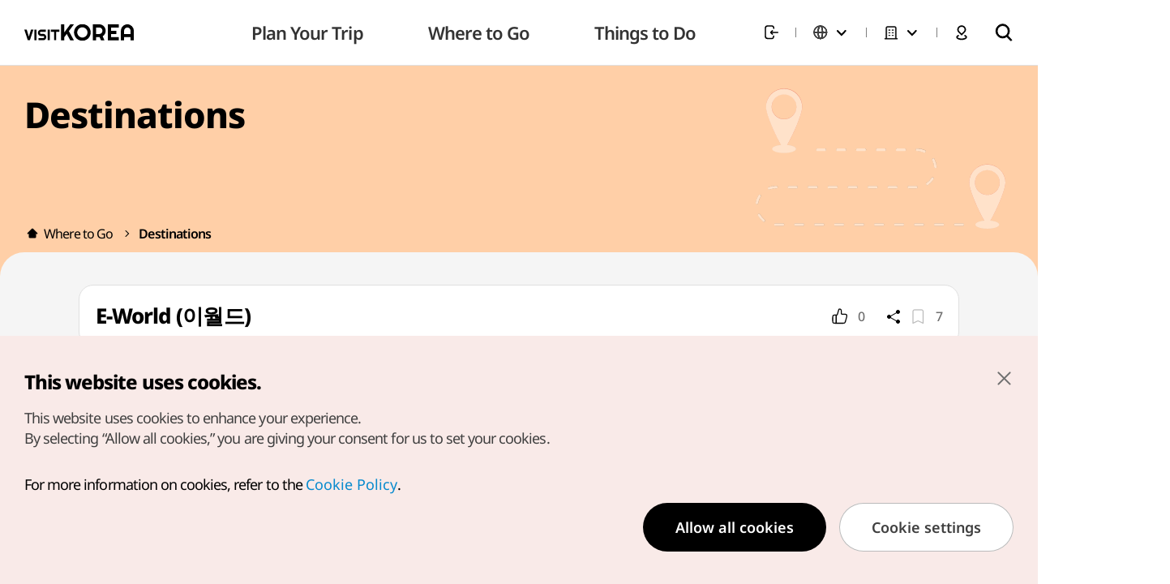

--- FILE ---
content_type: text/html;charset=utf-8
request_url: https://english.visitkorea.or.kr/svc/contents/contentsView.do?vcontsId=88084&menuSn=351
body_size: 36527
content:








<!doctype html>
<html lang="en">
<head>
    











<meta charset="UTF-8" />
<meta http-equiv="X-UA-Compatible" content="IE=edge" />
<meta name="viewport" content="width=device-width, initial-scale=1.0, maximum-scale=5.0, user-scalable=yes">

<meta http-equiv="Content-Security-Policy" content="upgrade-insecure-requests">













<meta name="facebook-domain-verification" content="8ei7lnqot0om1o5ft0xvkewthf0wjx" />


    
        <title>E-World (이월드)-  VISITKOREA</title>
        <meta name="description" content="In October 1987, E-World began construction on a tower and theme park, completed the master plan for the construction in 1993, and opened it in March 1995. It is a European-style city park decorated with waterfalls, fountains, lights, and flowers, with rides, exhibitions, art spaces, and restaurant"/>
        <meta name="keywords" content="Daegu" />
        <meta name="author" content="Korea Tourism Organization, KTO" />
        <meta property="og:site_name" content="E-World (이월드)" />
        <meta property="og:title" content="E-World (이월드)-  VISITKOREA" />
        <meta property="og:description" content="In October 1987, E-World began construction on a tower and theme park, completed the master plan for the construction in 1993, and opened it in March 1995. It is a European-style city park decorated with waterfalls, fountains, lights, and flowers, with rides, exhibitions, art spaces, and restaurant"/>
        <meta property="og:type" content="website" />
        <meta property="og:url" content="https://english.visitkorea.or.kr/svc/contents/contentsView.do?menuSn=351&vcontsId=88084">
        <meta property="og:image" content="https://tong.visitkorea.or.kr/cms/resource/65/3025165_image2_1.jpg" />
        <link rel="canonical" href="https://english.visitkorea.or.kr/svc/contents/contentsView.do?menuSn=351&amp;vcontsId=88084">
        
        

        <!-- 다국어 페이지 설정 -->
        <link rel="alternate" hreflang="en" href="https://english.visitkorea.or.kr/svc/main/index.do">
        <link rel="alternate" hreflang="ja" href="https://japanese.visitkorea.or.kr/svc/main/index.do">
        <link rel="alternate" hreflang="zh-CN" href="https://chinese.visitkorea.or.kr/svc/main/index.do">
        <link rel="alternate" hreflang="zh-TW" href="https://big5chinese.visitkorea.or.kr/svc/main/index.do">
        <link rel="alternate" hreflang="fr" href="https://french.visitkorea.or.kr/svc/main/index.do">
        <link rel="alternate" hreflang="de" href="https://german.visitkorea.or.kr/svc/main/index.do">
        <link rel="alternate" hreflang="es" href="https://spanish.visitkorea.or.kr/svc/main/index.do">
        <link rel="alternate" hreflang="ru" href="https://russian.visitkorea.or.kr/svc/main/index.do">
        <link rel="alternate" hreflang="x-default" href="https://english.visitkorea.or.kr/svc/main/index.do">

    
    






    
    <script>
        !function(f,b,e,v,n,t,s)
        {if(f.fbq)return;n=f.fbq=function(){n.callMethod?
            n.callMethod.apply(n,arguments):n.queue.push(arguments)};
            if(!f._fbq)f._fbq=n;n.push=n;n.loaded=!0;n.version='2.0';
            n.queue=[];t=b.createElement(e);t.async=!0;
            t.src=v;s=b.getElementsByTagName(e)[0];
            s.parentNode.insertBefore(t,s)}(window,document,'script',
            'https://connect.facebook.net/en_US/fbevents.js');
        fbq('init', '1539277167468772');
        fbq('track', 'PageView');
    </script>
    <noscript>
        <img height="1" width="1"
             src="https://www.facebook.com/tr?id=1539277167468772&ev=PageView&noscript=1"/>
    </noscript>



<script>
    window.dataLayer = window.dataLayer || [];
    dataLayer.push({
        'device_div': "Web"
    });
</script>


    
    <script async src="https://www.googletagmanager.com/gtag/js?id=AW-10898943255"></script>
    <script>
        window.dataLayer = window.dataLayer || [];
        function gtag(){dataLayer.push(arguments);}
        gtag('js', new Date());

        gtag('config', 'AW-10898943255');
    </script>



    
    
        
            
                <script type="application/ld+json" id="schema">
                    {
                        "@context": "https://schema.org",
                        "@type": "TouristDestination",
                        "name": "E-World (이월드)",
                        "description": "In October 1987, E-World began construction on a tower and theme park, completed the master plan for the construction in 1993, and opened it in March 1995. It is a European-style city park decorated with waterfalls, fountains, lights, and flowers, with rides, exhibitions, art spaces, and restaurants that all ages can enjoy. There are theme plazas to provide novelty and enjoyment for visitors at E-World. Representative plazas include the entrance plaza near the ticket office, the central plaza located in Fantasy World, Children's Square with a playground for kids, and Youngtown Square for young people.",
                        "openingHoursSpecification":"10:30-22:00 (* Hours subject to change; refer to the official website)",
                        "url":"www.eworld.kr",
                        "touristType":["문화관광","테마공원","테마파크"],
                        "image":["https://tong.visitkorea.or.kr/cms/resource/84/2818984_image2_1.jpg","https://tong.visitkorea.or.kr/cms/resource/83/2818983_image2_1.jpg","https://tong.visitkorea.or.kr/cms/resource/85/2818985_image2_1.jpg","https://tong.visitkorea.or.kr/cms/resource/86/2818986_image2_1.jpg","https://tong.visitkorea.or.kr/cms/resource/66/3025166_image2_1.jpg","https://tong.visitkorea.or.kr/cms/resource/87/2818987_image2_1.jpg","https://tong.visitkorea.or.kr/cms/resource/88/2818988_image2_1.jpg","https://tong.visitkorea.or.kr/cms/resource/78/2818978_image2_1.jpg","https://tong.visitkorea.or.kr/cms/resource/79/2818979_image2_1.jpg","https://tong.visitkorea.or.kr/cms/resource/80/2818980_image2_1.jpg","https://tong.visitkorea.or.kr/cms/resource/67/3025167_image2_1.jpg","https://tong.visitkorea.or.kr/cms/resource/82/2818982_image2_1.jpg"],
                        "address": {
                                "@type": "PostalAddress",
                                "streetAddress":"200 Duryugongwon-ro, Dalseo-gu, Daegu",
                                "addressLocality": "Dalseo-gu",
                                "addressRegion": "Daegu",
                                "postalCode": "42666",
                                "addressCountry": "KR"
                        },
                        "telephone":"+82-70-7549-8112",
                        "geo": {
                            "@type":"GeoCoordinates",
                            "latitude":"35.8548377878803",
                            "longitude":"128.56480660689"
                        },
                        "additionalProperty":[
                            {
                                "@type":"PropertyValue",
                                "name":"Holiday",
                                "value":"N/A (Open all year round)"
                            }
                        ]
                    }
                </script>
            
            
        
    


<script>
    var getCookie = function (name) {
        const value = document.cookie.match('(^|;) ?' + name + '=([^;]*)(;|$)');
        return value ? value[2] : null;
    };
    let dataCookie = getCookie("dataCookie");
    let performCookie = getCookie("performCookie");
    let mCookie = getCookie("mCookie");

    window.dataLayer = window.dataLayer || [];
    function gtag(){dataLayer.push(arguments);}

    if (!dataCookie) {
        gtag('consent', 'default', {
                                    'ad_storage': 'granted',
                                    'ad_user_data': 'granted',
                                    'ad_personalization': 'granted',
                                    'analytics_storage': 'granted',
                                   });
    } else if (mCookie === "1") {
        gtag('consent', 'default', {
                                    'ad_storage': 'granted',
                                    'ad_user_data': 'granted',
                                    'ad_personalization': 'granted',
                                    'analytics_storage': 'granted',
                                   });
    } else if (performCookie === "1") {
        gtag('consent', 'default', {'analytics_storage': 'granted'});
    } else {
        gtag('consent', 'default', {
                                    'ad_storage': 'denied',
                                    'ad_user_data': 'denied',
                                    'ad_personalization': 'denied',
                                    'analytics_storage': 'denied',
                                   });
        console.log('GA 거부처리');
    }
</script>










<script>(function(w,d,s,l,i){w[l]=w[l]||[];w[l].push({'gtm.start': new Date().getTime(),event:'gtm.js'});var f=d.getElementsByTagName(s)[0], j=d.createElement(s),dl=l!='dataLayer'?'&l='+l:'';j.async=true;j.src= 'https://www.googletagmanager.com/gtm.js?id='+i+dl;f.parentNode.insertBefore(j,f);})(window,document,'script','dataLayer','GTM-NK6K5KW');</script>

<link rel="stylesheet" type="text/css" href="/static/jquery/jquery-ui.css">
<link rel="stylesheet" type="text/css" href="/static/component/css/jqueryui.css">

<!-- vendor (라이브러리) -->
<link rel="stylesheet" href="/static/front/vendor/swiper-bundle.min.css" />


<link rel="stylesheet" href="/static/front/vendor/lightpick.css" />

<link rel="stylesheet" href="/static/front/vendor/datepicker.min.css">
<link rel="stylesheet" href="/static/front/css/index.css?d=1768539715310" />


	<link rel="stylesheet" href="/static/front/css/pc.css?d=1768539715310">





<link rel="stylesheet" href="/static/ckeditor/css/content-styles.css" />


<link rel="stylesheet" href="/static/svc/css/vkmp-svc.css?d=1768539715310" />
<link rel="stylesheet" href="/static/svc/css/vkmp-svc-advance.css?d=1768539715310" />
<link rel="stylesheet" href="/static/svc/css/vkmp-svc-renewal-footer.css?d=1768539715310">





<link rel="stylesheet" href="/static/svc/css/locale/vkmp-svc-en.css?d=1768539715310" />


    <script type='text/javascript' src='/static/svc/js/vkmp-share.js?d=1768539715310' async='async'></script>


<!-- jquery 3.6.0 -->
<script type="text/javascript" src="/static/jquery/jquery.min.js" ></script>
<script type="text/javascript" src="/static/jquery/jquery-ui.min.js" ></script>
<script type="text/javascript" src="/static/component/js/jquery.blockUI.js" ></script>
<script type="text/javascript" src="/static/component/js/jquery.numberformatter.js"></script>
<script type="text/javascript" src="/static/front/vendor/prefixfree.min.js"></script>
<script type="text/javascript" src="/static/front/vendor/holiday.js"></script>

<script src="/static/front/vendor/moment.min.js"></script>
<script src="/static/front/vendor/lightpick.js?d=1768539715310"></script>

<script src="/static/front/vendor/datepicker.json"></script>
<script src="/static/front/vendor/datepicker-full.min.js"></script>
<script src="/static/front/vendor/datepicker-ko.js"></script>
<script src="/static/front/vendor/swiper-bundle.min.js"></script>

<script src="/static/front/vendor/Sortable.min.js"></script>
<script type="text/javascript" src="/static/component/js/component-config.js?d=1768539715310"></script>
<script type="text/javascript" src="/static/component/js/component-old.js?d=1768539715310" ></script>
<script type="text/javascript" src="/static/component/js/component.js?d=1768539715310" ></script>
<script type="text/javascript" src="/static/svc/js/vkmp-svc.js?d=1768539715310" ></script>
<script type="text/javascript" src="/static/svc/js/vkmp-map.js?d=1768539715310" ></script>
<script type="text/javascript" src="/static/svc/js/vkmp-svc-advance.js?d=1768539715310" ></script>
<script type="text/javascript" src="/static/app/js/interface.js?d=1768539715310"></script>


<script>
	var _csrf_token = '640f29bf-f38e-4f5e-bf6a-04c5e3852115';
	$(function(){
		$.ajaxSetup({
			headers: {
				"X-XSRF-TOKEN": _csrf_token
				
			}
		});
	});

	var notLoginMsg = "You must log in to use this service.";
	var confirmCancel = "Would you like to undo?";
	var wordPageBef = ""
	var wordPage = "Page"
    var wordTotal = "Total";
    var wordSubject = "Total";
    var vkAppName = "Web";
    
    var limitMsg = "* Please keep the name under 30 characters";
</script>





<link rel="stylesheet" href="https://vr.visitkorea.or.kr/vk/assets/css/main.css?d=1768539715310" data-noprefix />
<script type="text/javascript" src="https://vr.visitkorea.or.kr/vk/assets/js/init.js?d=1768539715310" ></script>

<script>

    

    
        var logininfo = {
            "loginYn": "N",
            "memberlike":"-",
            "birth": "-",
            "gender": "-",
            "nation": "-"
        }
    
</script>



    <script async src="https://www.googletagmanager.com/gtag/js?id=G-VPNNPPJJV4"></script> <script> window.dataLayer = window.dataLayer || []; function gtag(){dataLayer.push(arguments);} gtag('js', new Date()); gtag('config', 'G-VPNNPPJJV4'); </script>

</head>
<body>
<!-- Google Tag Manager (noscript) -->
<noscript><iframe src="https://www.googletagmanager.com/ns.html?id=GTM-NK6K5KW" height="0" width="0" style="display:none;visibility:hidden"></iframe></noscript>
<!-- End Google Tag Manager (noscript) -->
	<!--
	  [D]
	    - 메인 일 때 => main
	    - 서브 일 때 => sub
	    - pc 전용 => pc
	    - mo 전용 => mo

	    * 메인과 서브일 때 header 값이 다름.
	-->
    <div class="wrap sub ">
        <header id="header" class="header__section">
            
            
            
















<script>
    var contextPath = '';
</script>





        

    




<!-- overseas: 관련 스타일-->
<style>
    .header__user__btns__group .select__lang__section.overseas span.label::before{background-image: url(/static/front/plnspe/plnspe_images/ico_oversea_20_black.png);}
    .header__user__btns__group .select__lang__section.overseas .select__lang__label::before{content: ''; background: url(/static/front/plnspe/plnspe_images/ico_oversea_20_black.png) center / 100% 100% no-repeat;}
    .header__section .select__lang__section.is-active .select__lang__optList__section.overseas{width: 300px; height: 244px; padding: 10px;}
    .header__section .select__lang__section.is-active .select__lang__optList__section.overseas input{width: 100%; font-size: 14px; padding: 0 10px; border: 1px solid #bbb; border-radius: 4px; height: 40px; box-sizing: border-box;}
    .header__section .select__lang__section.is-active .select__lang__optList__section.overseas .select__lang__optList__group{ padding: 0 6px 0 0; margin-top: 24px; max-height: 160px; overflow-y: auto;}
    .header__section .select__lang__section.is-active .select__lang__optList__section.overseas .select__lang__optList__group::-webkit-scrollbar{background: #fff; width: 4px;}
    .header__section .select__lang__section.is-active .select__lang__optList__section.overseas .select__lang__optList__group::-webkit-scrollbar-thumb{border-radius: 5px; background-color: #bbb;}

    .header__hamburger__bottom__link > span.ico.--overseas{background: url(/static/front/plnspe/plnspe_images/ico_oversea_20_black.png) center / 100% 100% no-repeat;}
    .header__hamburger__bottom{height: auto; background: #fff; padding: 0;}
    .header__hamburger__bottom .lang_setting{background: #fff; height: 73px; padding: 0 18px; border-top: 1px solid #E0E0E0; display: flex; align-items: center; justify-content: space-between;}
    .header__hamburger__bottom .lang_setting span{font-size: 14px; color: #909090;}
    .header__hamburger__bottom .lang_setting .current_lang{display: block; font-size: 18px; color: #000; font-weight: 700;}
    .header__hamburger__bottom .lang_setting .btn_lang_set{width: 20px; height: 21px; background: url(/static/front/plnspe/plnspe_images/btn_ico_setting.png) center / 100% 100% no-repeat; }
    .header__hamburger__bottom__btns{justify-content: space-between; background: #e0e0e0; height: 63px; padding: 0 20px;}
    .header__hamburger__bottom__btns > li:first-of-type{width: auto;}
    .header__hamburger__bottom__btns > li:last-of-type{width: auto;}

    .popup__overseasSelect__list__group input{width: 100%; font-size: 14px; padding: 0 10px; border: 1px solid #bbb; border-radius: 4px; height: 40px; box-sizing: border-box;}
    .popup__overseasSelect__list__group .popup_lang_list{padding: 0 6px 0 0; margin-top: 24px; max-height: 256px; overflow-y: auto;}
    .popup__overseasSelect__list__group .popup_lang_list li{height: 32px;}
    .popup__overseasSelect__list__group .popup_lang_list li.on{background: #707070; border-radius: 8px; overflow: hidden;}
    .popup__overseasSelect__list__group .popup_lang_list li a{display: block; height: 100%; line-height: 32px; padding: 0 6px;}
    .popup__overseasSelect__list__group .popup_lang_list li.on a{color: #fff;}
    .popup__overseasSelect__list__group .popup_lang_list::-webkit-scrollbar{background: #fff; width: 4px;}
    .popup__overseasSelect__list__group .popup_lang_list::-webkit-scrollbar-thumb{border-radius: 5px; background-color: #bbb;}

    @media (min-width: 1201px) and (max-width: 1500px){
        .select__lang__section.is-active .select__lang__optList__section.overseas{left: -230px;}

    }
</style>

<script src="/static/svc/js/totalSearch/popularity.js"></script>
<script src="/static/svc/js/totalSearch/search.js"></script>
<script src="/static/svc/js/totalSearch/searchedkwd.js"></script>
<script src="/static/svc/js/totalSearch/akcHdr.js"></script>

<div class="header__nav__section">
<!-- s: mo hamburger -->
<div class="header__nav__hamburger__group js-hamburger-group">
<button class="header__nav__hamburger__btn js-hamburger"><span>메뉴</span></button>



    
    
        <div class="header__hamburger__section">
    

<button class="header__hamburger__close js-hamburger"><span>닫기</span></button>

<div class="header__hamburger__top">

    

    
        <!-- [D] 로그인 전 -->
        <a href="javascript:loginLocation('/svc/login/signin.do')" class="link">
            <p class="txt1">Log in to unlock more features!</p>
            <p class="txt2">Welcome to VISITKOREA</p>
        </a>
    
    
    <div class="header__hamburger__top__user">
        <!-- [D] 로그인 유무에 따라 해당 메뉴 노출 -->
        
    </div>
</div>
<div class="header__hamburger__conts">
<div class="header__hamburger__menu__section">
<div class="header__hamburger__menu__group">
<div class="header__drawer__section js-hamburgerDrawer-section">
<ul class="header__drawer__list">





    
        
        
        
        
    

    
    

    
        
            
            
            
            <li>
            <div class="header__drawer__group js-hamburgerDrawer-group">
            <div class="header__drawer__tit__group">
                <a href="javascript:fn_goMenuPage('/svc/sub/subPlan.do',10);">
                    <h2 class="header__drawer__tit">Plan Your Trip</h2>
                </a>
                <button class="header__drawer__btn js-hamburgerDrawer-btn"><span>보기</span></button>
            </div>
            <div class="header__drawer__conts__group">
            <div class="header__drawer__conts">
            <div class="header__drawer__depth2__group">
        
        
        
        
    

    
    

    
        
        
            
            <div class="header__drawer__depth2__tit">
                <a href="javascript:fn_goMenuPage('/svc/travelplanner/new/travelPlannerPublicPlan.do?menuSn=172',168);">Travel Planner</a>
            </div>
            
                <ul class="header__drawer__depth2__list">
            
        
        
        
    

    
    

    
        
        
        
            
            <li>
            <a href="javascript:fn_goMenuPage('/svc/travelplanner/new/travelPlannerDesign.do',171);" class="header__drawer__depth2__link">Make New Plan</a>
            
        
        
    

    
    

    
        
        
        
            
                
                </li>
            
            <li>
            <a href="javascript:fn_goMenuPage('/svc/travelplanner/new/travelPlannerPublicPlan.do',172);" class="header__drawer__depth2__link">Itinerary Board</a>
            
        
        
    

    
    

    
        
        
        
            
                
                </li>
            
            <li>
            <a href="javascript:fn_goMenuPage('/svc/travelplanner/new/travelPlannerMyTravelPlan.do',300);" class="header__drawer__depth2__link">My Travel Plans</a>
            
        
        
    

    
    

    
        
        
            
                
                </li>
                </ul>
            
            <div class="header__drawer__depth2__tit">
                <a href="javascript:fn_goMenuPage('/svc/planYourTravel/aboutKorea/subAboutKorea.do',169);">About Korea</a>
            </div>
            
                <ul class="header__drawer__depth2__list">
            
        
        
        
    

    
    

    
        
        
        
            
            <li>
            <a href="javascript:fn_goMenuPage('/svc/planYourTravel/aboutKorea/generalInformation.do?menuSn=186',186);" class="header__drawer__depth2__link">Useful Information</a>
            
        
        
    

    
    

    
        
        
        
            
                
                </li>
            
            <li>
            <a href="javascript:fn_goMenuPage('https://www.korea.net/AboutKorea/Society/South-Korea-Summary',173);" class="header__drawer__depth2__link">Korea Facts <img src="/static/front/images/ico/ico_pagelink_24_darkGrey.svg"></a>
            
        
        
    

    
    

    
        
        
        
            
                
                </li>
            
            <li>
            <a href="javascript:fn_goMenuPage('https://www.korea.net/AboutKorea/History',174);" class="header__drawer__depth2__link">History <img src="/static/front/images/ico/ico_pagelink_24_darkGrey.svg"></a>
            
        
        
    

    
    

    
        
        
        
            
                
                </li>
            
            <li>
            <a href="javascript:fn_goMenuPage('https://www.korea.net/AboutKorea/Korean-Life',175);" class="header__drawer__depth2__link">Korean Life <img src="/static/front/images/ico/ico_pagelink_24_darkGrey.svg"></a>
            
        
        
    

    
    

    
        
        
            
                
                </li>
                </ul>
            
            <div class="header__drawer__depth2__tit">
                <a href="javascript:fn_goMenuPage('/svc/planYourTravel/travelInfo/subTravelBasics.do?menuSn=178',170);">Travel Information</a>
            </div>
            
                <ul class="header__drawer__depth2__list">
            
        
        
        
    

    
    

    
        
        
        
            
            <li>
            <a href="javascript:fn_goMenuPage('/svc/planYourTravel/travelInfo/subTravelBasics.do',178);" class="header__drawer__depth2__link">Travel Basics</a>
            
        
        
    

    
    

    
        
        
        
            
                
                </li>
            
            <li>
            <a href="javascript:fn_goMenuPage('/svc/planYourTravel/travelInfo/subTransportation.do',179);" class="header__drawer__depth2__link">Transportation</a>
            
        
        
    

    
    

    
        
        
        
            
                
                </li>
            
            <li>
            <a href="javascript:fn_goMenuPage('/svc/planYourTravel/travelInfo/subAccomodation.do',180);" class="header__drawer__depth2__link">Accommodations</a>
            
        
        
    

    
    

    
        
        
        
            
                
                </li>
            
            <li>
            <a href="javascript:fn_goMenuPage('/svc/sp/food',181);" class="header__drawer__depth2__link">Food</a>
            
        
        
    

    
    

    
        
        
        
            
                
                </li>
            
            <li>
            <a href="javascript:fn_goMenuPage('/svc/planYourTravel/travelInfo/subShopping.do',182);" class="header__drawer__depth2__link">Shopping</a>
            
        
        
    

    
    

    
        
        
            
                
                </li>
                </ul>
            
            <div class="header__drawer__depth2__tit">
                <a href="javascript:fn_goMenuPage('/svc/planYourTravel/travelNews/travelNewsList.do',177);">Travel News</a>
            </div>
            
        
        
        
    

    
    

    
        
        
            
            <div class="header__drawer__depth2__tit">
                <a href="javascript:fn_goMenuPage('/svc/planYourTravel/travelCalendar/travelCalendarList.do',250);">Travel Calendar</a>
            </div>
            
        
        
        
    

    
    

    
        
            
            
                
                </div>
                </div>
                </div>
                </div>
                </li>
            
            
            <li>
            <div class="header__drawer__group js-hamburgerDrawer-group">
            <div class="header__drawer__tit__group">
                <a href="javascript:fn_goMenuPage('/svc/sub/subWhere.do',166);">
                    <h2 class="header__drawer__tit">Where to Go</h2>
                </a>
                <button class="header__drawer__btn js-hamburgerDrawer-btn"><span>보기</span></button>
            </div>
            <div class="header__drawer__conts__group">
            <div class="header__drawer__conts">
            <div class="header__drawer__depth2__group">
        
        
        
        
    

    
    

    
        
        
            
            <div class="header__drawer__depth2__tit">
                <a href="javascript:fn_goMenuPage('/svc/whereToGo/locIntrdn/locIntrdnList.do',216);">Destinations</a>
            </div>
            
        
        
        
    

    
    

    
        
        
            
            <div class="header__drawer__depth2__tit">
                <a href="javascript:fn_goMenuPage('/svc/whereToGo/hdrdslt/hdrdsltList.do',217);">Suggested Itineraries</a>
            </div>
            
        
        
        
    

    
    

    
        
        
            
            <div class="header__drawer__depth2__tit">
                <a href="javascript:fn_goMenuPage('/svc/contents/contentsView.do?vcontsId=145437',218);">100 Must-Visit Tourist Spots</a>
            </div>
            
        
        
        
    

    
    

    
        
            
            
                
                </div>
                </div>
                </div>
                </div>
                </li>
            
            
            <li>
            <div class="header__drawer__group js-hamburgerDrawer-group">
            <div class="header__drawer__tit__group">
                <a href="javascript:fn_goMenuPage('/svc/sub/subThings.do',167);">
                    <h2 class="header__drawer__tit">Things to Do</h2>
                </a>
                <button class="header__drawer__btn js-hamburgerDrawer-btn"><span>보기</span></button>
            </div>
            <div class="header__drawer__conts__group">
            <div class="header__drawer__conts">
            <div class="header__drawer__depth2__group">
        
        
        
        
    

    
    

    
        
        
            
            <div class="header__drawer__depth2__tit">
                <a href="javascript:fn_goMenuPage('/svc/thingsToDo/koreaNow/koreaNowList.do',219);">Travel Highlights</a>
            </div>
            
        
        
        
    

    
    

    
        
        
            
            <div class="header__drawer__depth2__tit">
                <a href="javascript:fn_goMenuPage('/svc/contents/contentsList.do?menuSn=607',607);">VISITKOREA's Pick</a>
            </div>
            
        
        
        
    

    
    

    
        
        
            
            <div class="header__drawer__depth2__tit">
                <a href="javascript:fn_goMenuPage('',220);">Promotions & Coupons</a>
            </div>
            
                <ul class="header__drawer__depth2__list">
            
        
        
        
    

    
    

    
        
        
        
            
            <li>
            <a href="javascript:fn_goMenuPage('/svc/contents/contentsList.do?menuSn=654',654);" class="header__drawer__depth2__link">VK Events</a>
            
        
        
    

    
    

    
        
        
        
            
                
                </li>
            
            <li>
            <a href="javascript:fn_goMenuPage('/svc/thingsToGo/marktConts/promotionList.do',223);" class="header__drawer__depth2__link">Promotions</a>
            
        
        
    

    
    

    
        
        
        
            
                
                </li>
            
            <li>
            <a href="javascript:fn_goMenuPage('/svc/thingsToGo/prAply/couponList.do',224);" class="header__drawer__depth2__link">Discount Coupons</a>
            
        
        
    

    
    

    
        
        
            
                
                </li>
                </ul>
            
            <div class="header__drawer__depth2__tit">
                <a href="javascript:fn_goMenuPage('/svc/thingsToGo/tvExhibit/tourGdsPrList.do',221);">Tours & Travel Packages</a>
            </div>
            
        
        
        
    

    
    

    
        
        
            
            <div class="header__drawer__depth2__tit">
                <a href="javascript:fn_goMenuPage('/svc/sub/subSpecial.do',222);">Browse by Theme</a>
            </div>
            
                <ul class="header__drawer__depth2__list">
            
        
        
        
    

    
    

    
        
        
        
            
            <li>
            <a href="javascript:fn_goMenuPage('/svc/sp/hallyu',862);" class="header__drawer__depth2__link">Hallyu with you</a>
            
        
        
    

    
    

    
        
        
        
            
                
                </li>
            
            <li>
            <a href="javascript:fn_goMenuPage('/svc/thingsToDo/subActProgrm.do',232);" class="header__drawer__depth2__link">Cultural Activities</a>
            
        
        
    

    
    

    
        
        
        
            
                
                </li>
            
            <li>
            <a href="javascript:fn_goMenuPage('/svc/thingsToDo/events/festivals.do',228);" class="header__drawer__depth2__link">Festivals</a>
            
        
        
    

    
    

    
        
        
        
            
                
                </li>
            
            <li>
            <a href="javascript:fn_goMenuPage('/svc/thingsToDo/subDmzTours.do',234);" class="header__drawer__depth2__link">Demilitarized Zone (DMZ) Tours</a>
            
        
        
    

    
    

    
        
        
        
            
                
                </li>
            
            <li>
            <a href="javascript:fn_goMenuPage('/svc/thingsToDo/subUnesco.do',235);" class="header__drawer__depth2__link">UNESCO World Heritages</a>
            
        
        
    

    
    

    
        
        
        
            
                
                </li>
            
            <li>
            <a href="javascript:fn_goMenuPage('/svc/thingsToDo/subKoreaQuality.do',534);" class="header__drawer__depth2__link">Korea Quality</a>
            
        
        
    

    
    

    
        
        
        
            
                
                </li>
            
            <li>
            <a href="javascript:fn_goMenuPage('/svc/sp/kperformance',894);" class="header__drawer__depth2__link">K-Performance</a>
            
        
        
    

    
    

    
        
        
        
            
                
                </li>
            
            <li>
            <a href="javascript:fn_goMenuPage('/svc/sp/medicalwellnessKorea',923);" class="header__drawer__depth2__link">Medical & Wellness Korea</a>
            
        
        
    

    
    

    
        
        
        
            
                
                </li>
            
            <li>
            <a href="javascript:fn_goMenuPage('/svc/sp/ShoppingLikeALocal',929);" class="header__drawer__depth2__link">Shopping Like A Local</a>
            
        
        
    

    
    

    
        
        
        
            
                
                </li>
            
            <li>
            <a href="javascript:fn_goMenuPage('/svc/sp/luxury',945);" class="header__drawer__depth2__link">LuxuryKorea</a>
            
        
        
    

    
    

    
        
        
        
            
                
                </li>
            
            <li>
            <a href="javascript:fn_goMenuPage('/svc/sp/cruise',951);" class="header__drawer__depth2__link">Cruise</a>
            
        
        
    

    
    

    
        
        
        
            
                
                </li>
            
            <li>
            <a href="javascript:fn_goMenuPage('/svc/sp/SmartTourismCity',958);" class="header__drawer__depth2__link">Smart Tourism City</a>
            
        
        
    

    
    

    
        
        
        
            
                
                </li>
            
            <li>
            <a href="javascript:fn_goMenuPage('/svc/sp/TraditionalMarkets',977);" class="header__drawer__depth2__link">Traditional Markets</a>
            
        
        
    

    
    

    
        
        
        
            
                
                </li>
            
            <li>
            <a href="javascript:fn_goMenuPage('/svc/sp/MuslimFriendly',983);" class="header__drawer__depth2__link">Muslim-friendly Travel</a>
            
        
        
    

    
    

    
        
        
        
            
                
                </li>
            
            <li>
            <a href="javascript:fn_goMenuPage('/svc/sp/hikr',994);" class="header__drawer__depth2__link">HiKR GROUND</a>
            
        
        
    

    
    


    
        
        </div>
        </div>
        </div>
        </div>
        </li>
    
    
    

</ul>
</div>
</div>
</div>
</div>

<div class="header__hamburger__bottom">
    <div class="lang_setting">
        <div>
            <span>Current language<!-- contentsView.Cont.word.lang --></span>
            <span class="current_lang">
                
                    English
                
                    
                
                    
                
                    
                
                    
                
                    
                
                    
                
                    
                
                    
                
            </span>
        </div>
        <button class="btn_lang_set js-langPop" data-popid="popup-lang"></button>
    </div>
    <ul class="header__hamburger__bottom__btns">
        
        <li>
            <a href="#!" class="header__hamburger__bottom__link js-overseasPop" data-popid="popup-overseas">
                <span class="ico --overseas"></span>
                <span class="txt js-lang-select">
                    
                        
                            KTO Overseas Offices<!-- word.overseas.offices -->
                        
                        
                    
                </span>
                <span class="ico --arrow"></span>
            </a>
        </li>
        <li>
            <!-- TODO : 실운영 반영시 도메인 변경해야함 -->
            <a href="/vkmap/gis_od.kto?mode=mapSearch&amp;lang=1" class="header__hamburger__bottom__link" target="_blank">
                <span class="ico --map"></span>
                <span class="txt">Map</span>
            </a>
        </li>
    </ul>
</div>
</div>
</div>

<!-- s: mo hamburger -->

<h1 class="header__nav__logo">
    <a href="/" class="header__nav__logo__link"></a>
</h1>

<!-- s: pc menu -->
<nav class="header__nav__group">
    <ul class="header__nav__list js-gnb">
        <!--
            [D] 현재 메뉴 일 때, is-active 클래스 추가
        -->
        
        

        
        
        

            

    

        

        

        
        
        
        
        
        
        
        
    

    <!-- 1(open) --><li class="js-gnb-depth1">
    <a href="javascript:fn_goMenuPage('/svc/sub/subPlan.do',10);" class="header__nav__link">
        <span>Plan Your Trip</span>
    </a>
    <div class="header__nav__depth2__section js-gnb-depth2">
        <div class="header__nav__depth2__group">
            

            

    

        

        

        
        
        
        
        

            
            
    
    <!-- 2(open) --><div class="header__nav__depth2__tit">
  
  

<a href="javascript:fn_goMenuPage('/svc/travelplanner/new/travelPlannerPublicPlan.do?menuSn=172',168);">Travel Planner</a>




</div><!-- 2(close) -->
    
    <!-- 2(open,child) --><div class="header__nav__depth2__list"><ul>
    
    

    

        

        

        
        
        
        
        

            

    
    
    
    <!-- 3(open) --><li>
        <a href="javascript:fn_goMenuPage('/svc/travelplanner/new/travelPlannerDesign.do',171);" class="header__nav__depth2__link">Make New Plan </a>
        
        

        

        

        
        
        
        
        

            

    
    
    
        </li><!-- 3(close) -->
    
    <!-- 3(open) --><li>
        <a href="javascript:fn_goMenuPage('/svc/travelplanner/new/travelPlannerPublicPlan.do',172);" class="header__nav__depth2__link">Itinerary Board </a>
        
        

        

        

        
        
        
        
        

            

    
    
    
        </li><!-- 3(close) -->
    
    <!-- 3(open) --><li>
        <a href="javascript:fn_goMenuPage('/svc/travelplanner/new/travelPlannerMyTravelPlan.do',300);" class="header__nav__depth2__link">My Travel Plans </a>
        
        

        

        

        
        
        
        
        

            
            
    
        </li><!-- 3(close) -->
        </ul></div><!-- 2(close,child) -->
    
    <!-- 2(open) --><div class="header__nav__depth2__tit">
  
  

<a href="javascript:fn_goMenuPage('/svc/planYourTravel/aboutKorea/subAboutKorea.do',169);">About Korea</a>




</div><!-- 2(close) -->
    
    <!-- 2(open,child) --><div class="header__nav__depth2__list"><ul>
    
    

    

        

        

        
        
        
        
        

            

    
    
    
    <!-- 3(open) --><li>
        <a href="javascript:fn_goMenuPage('/svc/planYourTravel/aboutKorea/generalInformation.do?menuSn=186',186);" class="header__nav__depth2__link">Useful Information </a>
        
        

        

        

        
        
        
        
        

            

    
    
    
        </li><!-- 3(close) -->
    
    <!-- 3(open) --><li>
        <a href="javascript:fn_goMenuPage('https://www.korea.net/AboutKorea/Society/South-Korea-Summary',173);" class="header__nav__depth2__link">Korea Facts <img src="/static/front/images/ico/ico_pagelink_24_darkGrey.svg"></a>
        
        

        

        

        
        
        
        
        

            

    
    
    
        </li><!-- 3(close) -->
    
    <!-- 3(open) --><li>
        <a href="javascript:fn_goMenuPage('https://www.korea.net/AboutKorea/History',174);" class="header__nav__depth2__link">History <img src="/static/front/images/ico/ico_pagelink_24_darkGrey.svg"></a>
        
        

        

        

        
        
        
        
        

            

    
    
    
        </li><!-- 3(close) -->
    
    <!-- 3(open) --><li>
        <a href="javascript:fn_goMenuPage('https://www.korea.net/AboutKorea/Korean-Life',175);" class="header__nav__depth2__link">Korean Life <img src="/static/front/images/ico/ico_pagelink_24_darkGrey.svg"></a>
        
        

        

        

        
        
        
        
        

            
            
    
        </li><!-- 3(close) -->
        </ul></div><!-- 2(close,child) -->
    
    <!-- 2(open) --><div class="header__nav__depth2__tit">
  
  

<a href="javascript:fn_goMenuPage('/svc/planYourTravel/travelInfo/subTravelBasics.do?menuSn=178',170);">Travel Information</a>




</div><!-- 2(close) -->
    
    <!-- 2(open,child) --><div class="header__nav__depth2__list"><ul>
    
    

    

        

        

        
        
        
        
        

            

    
    
    
    <!-- 3(open) --><li>
        <a href="javascript:fn_goMenuPage('/svc/planYourTravel/travelInfo/subTravelBasics.do',178);" class="header__nav__depth2__link">Travel Basics </a>
        
        

        

        

        
        
        
        
        

            

    
    
    
        </li><!-- 3(close) -->
    
    <!-- 3(open) --><li>
        <a href="javascript:fn_goMenuPage('/svc/planYourTravel/travelInfo/subTransportation.do',179);" class="header__nav__depth2__link">Transportation </a>
        
        

        

        

        
        
        
        
        

            

    
    
    
        </li><!-- 3(close) -->
    
    <!-- 3(open) --><li>
        <a href="javascript:fn_goMenuPage('/svc/planYourTravel/travelInfo/subAccomodation.do',180);" class="header__nav__depth2__link">Accommodations </a>
        
        

        

        

        
        
        
        
        

            

    
    
    
        </li><!-- 3(close) -->
    
    <!-- 3(open) --><li>
        <a href="javascript:fn_goMenuPage('/svc/sp/food',181);" class="header__nav__depth2__link">Food </a>
        
        

        

        

        
        
        
        
        

            

    
    
    
        </li><!-- 3(close) -->
    
    <!-- 3(open) --><li>
        <a href="javascript:fn_goMenuPage('/svc/planYourTravel/travelInfo/subShopping.do',182);" class="header__nav__depth2__link">Shopping </a>
        
        

        

        

        
        
        
        
        

            
            
    
        </li><!-- 3(close) -->
        </ul></div><!-- 2(close,child) -->
    
    <!-- 2(open) --><div class="header__nav__depth2__tit">
  
  

<a href="javascript:fn_goMenuPage('/svc/planYourTravel/travelNews/travelNewsList.do',177);">Travel News</a>




</div><!-- 2(close) -->
    
    

    

        

        

        
        
        
        
        

            
            
    
    <!-- 2(open) --><div class="header__nav__depth2__tit">
  
  

<a href="javascript:fn_goMenuPage('/svc/planYourTravel/travelCalendar/travelCalendarList.do',250);">Travel Calendar</a>




</div><!-- 2(close) -->
    
    

    

        

        

        
        
        
        
        
        
        
            </div></div></li><!-- 1(close) -->
        
        
    

    <!-- 1(open) --><li class="js-gnb-depth1">
    <a href="javascript:fn_goMenuPage('/svc/sub/subWhere.do',166);" class="header__nav__link">
        <span>Where to Go</span>
    </a>
    <div class="header__nav__depth2__section js-gnb-depth2">
        <div class="header__nav__depth2__group">
            

            

    

        

        

        
        
        
        
        

            
            
    
    <!-- 2(open) --><div class="header__nav__depth2__tit">
  
  

<a href="javascript:fn_goMenuPage('/svc/whereToGo/locIntrdn/locIntrdnList.do',216);">Destinations</a>




</div><!-- 2(close) -->
    
    

    

        

        

        
        
        
        
        

            
            
    
    <!-- 2(open) --><div class="header__nav__depth2__tit">
  
  

<a href="javascript:fn_goMenuPage('/svc/whereToGo/hdrdslt/hdrdsltList.do',217);">Suggested Itineraries</a>




</div><!-- 2(close) -->
    
    

    

        

        

        
        
        
        
        

            
            
    
    <!-- 2(open) --><div class="header__nav__depth2__tit">
  
  

<a href="javascript:fn_goMenuPage('/svc/contents/contentsView.do?vcontsId=145437',218);">100 Must-Visit Tourist Spots</a>




</div><!-- 2(close) -->
    
    

    

        

        

        
        
        
        
        
        
        
            </div></div></li><!-- 1(close) -->
        
        
    

    <!-- 1(open) --><li class="js-gnb-depth1">
    <a href="javascript:fn_goMenuPage('/svc/sub/subThings.do',167);" class="header__nav__link">
        <span>Things to Do</span>
    </a>
    <div class="header__nav__depth2__section js-gnb-depth2">
        <div class="header__nav__depth2__group">
            

            

    

        

        

        
        
        
        
        

            
            
    
    <!-- 2(open) --><div class="header__nav__depth2__tit">
  
  

<a href="javascript:fn_goMenuPage('/svc/thingsToDo/koreaNow/koreaNowList.do',219);">Travel Highlights</a>




</div><!-- 2(close) -->
    
    

    

        

        

        
        
        
        
        

            
            
    
    <!-- 2(open) --><div class="header__nav__depth2__tit">
  
  

<a href="javascript:fn_goMenuPage('/svc/contents/contentsList.do?menuSn=607',607);">VISITKOREA's Pick</a>




</div><!-- 2(close) -->
    
    

    

        

        

        
        
        
        
        

            
            
    
    <!-- 2(open) --><div class="header__nav__depth2__tit">
  
  
    <a style="cursor: default !important;">Promotions & Coupons</a>





</div><!-- 2(close) -->
    
    <!-- 2(open,child) --><div class="header__nav__depth2__list"><ul>
    
    

    

        

        

        
        
        
        
        

            

    
    
    
    <!-- 3(open) --><li>
        <a href="javascript:fn_goMenuPage('/svc/contents/contentsList.do?menuSn=654',654);" class="header__nav__depth2__link">VK Events </a>
        
        

        

        

        
        
        
        
        

            

    
    
    
        </li><!-- 3(close) -->
    
    <!-- 3(open) --><li>
        <a href="javascript:fn_goMenuPage('/svc/thingsToGo/marktConts/promotionList.do',223);" class="header__nav__depth2__link">Promotions </a>
        
        

        

        

        
        
        
        
        

            

    
    
    
        </li><!-- 3(close) -->
    
    <!-- 3(open) --><li>
        <a href="javascript:fn_goMenuPage('/svc/thingsToGo/prAply/couponList.do',224);" class="header__nav__depth2__link">Discount Coupons </a>
        
        

        

        

        
        
        
        
        

            
            
    
        </li><!-- 3(close) -->
        </ul></div><!-- 2(close,child) -->
    
    <!-- 2(open) --><div class="header__nav__depth2__tit">
  
  

<a href="javascript:fn_goMenuPage('/svc/thingsToGo/tvExhibit/tourGdsPrList.do',221);">Tours & Travel Packages</a>




</div><!-- 2(close) -->
    
    

    

        

        

        
        
        
        
        

            
            
    
    <!-- 2(open) --><div class="header__nav__depth2__tit">
  
  

<a href="javascript:fn_goMenuPage('/svc/sub/subSpecial.do',222);">Browse by Theme</a>




</div><!-- 2(close) -->
    
    <!-- 2(open,child) --><div class="header__nav__depth2__list"><ul>
    
    

    

        

        

        
        
        
        
        

            

    
    
    
    <!-- 3(open) --><li>
        <a href="javascript:fn_goMenuPage('/svc/sp/hallyu',862);" class="header__nav__depth2__link">Hallyu with you </a>
        
        

        

        

        
        
        
        
        

            

    
    
    
        </li><!-- 3(close) -->
    
    <!-- 3(open) --><li>
        <a href="javascript:fn_goMenuPage('/svc/thingsToDo/subActProgrm.do',232);" class="header__nav__depth2__link">Cultural Activities </a>
        
        

        

        

        
        
        
        
        

            

    
    
    
        </li><!-- 3(close) -->
    
    <!-- 3(open) --><li>
        <a href="javascript:fn_goMenuPage('/svc/thingsToDo/events/festivals.do',228);" class="header__nav__depth2__link">Festivals </a>
        
        

        

        

        
        
        
        
        

            

    
    
    
        </li><!-- 3(close) -->
    
    <!-- 3(open) --><li>
        <a href="javascript:fn_goMenuPage('/svc/thingsToDo/subDmzTours.do',234);" class="header__nav__depth2__link">Demilitarized Zone (DMZ) Tours </a>
        
        

        

        

        
        
        
        
        

            

    
    
    
        </li><!-- 3(close) -->
    
    <!-- 3(open) --><li>
        <a href="javascript:fn_goMenuPage('/svc/thingsToDo/subUnesco.do',235);" class="header__nav__depth2__link">UNESCO World Heritages </a>
        
        

        

        

        
        
        
        
        

            

    
    
    
        </li><!-- 3(close) -->
    
    <!-- 3(open) --><li>
        <a href="javascript:fn_goMenuPage('/svc/thingsToDo/subKoreaQuality.do',534);" class="header__nav__depth2__link">Korea Quality </a>
        
        

        

        

        
        
        
        
        

            

    
    
    
        </li><!-- 3(close) -->
    
    <!-- 3(open) --><li>
        <a href="javascript:fn_goMenuPage('/svc/sp/kperformance',894);" class="header__nav__depth2__link">K-Performance </a>
        
        

        

        

        
        
        
        
        

            

    
    
    
        </li><!-- 3(close) -->
    
    <!-- 3(open) --><li>
        <a href="javascript:fn_goMenuPage('/svc/sp/medicalwellnessKorea',923);" class="header__nav__depth2__link">Medical & Wellness Korea </a>
        
        

        

        

        
        
        
        
        

            

    
    
    
        </li><!-- 3(close) -->
    
    <!-- 3(open) --><li>
        <a href="javascript:fn_goMenuPage('/svc/sp/ShoppingLikeALocal',929);" class="header__nav__depth2__link">Shopping Like A Local </a>
        
        

        

        

        
        
        
        
        

            

    
    
    
        </li><!-- 3(close) -->
    
    <!-- 3(open) --><li>
        <a href="javascript:fn_goMenuPage('/svc/sp/luxury',945);" class="header__nav__depth2__link">LuxuryKorea </a>
        
        

        

        

        
        
        
        
        

            

    
    
    
        </li><!-- 3(close) -->
    
    <!-- 3(open) --><li>
        <a href="javascript:fn_goMenuPage('/svc/sp/cruise',951);" class="header__nav__depth2__link">Cruise </a>
        
        

        

        

        
        
        
        
        

            

    
    
    
        </li><!-- 3(close) -->
    
    <!-- 3(open) --><li>
        <a href="javascript:fn_goMenuPage('/svc/sp/SmartTourismCity',958);" class="header__nav__depth2__link">Smart Tourism City </a>
        
        

        

        

        
        
        
        
        

            

    
    
    
        </li><!-- 3(close) -->
    
    <!-- 3(open) --><li>
        <a href="javascript:fn_goMenuPage('/svc/sp/TraditionalMarkets',977);" class="header__nav__depth2__link">Traditional Markets </a>
        
        

        

        

        
        
        
        
        

            

    
    
    
        </li><!-- 3(close) -->
    
    <!-- 3(open) --><li>
        <a href="javascript:fn_goMenuPage('/svc/sp/MuslimFriendly',983);" class="header__nav__depth2__link">Muslim-friendly Travel </a>
        
        

        

        

        
        
        
        
        

            

    
    
    
        </li><!-- 3(close) -->
    
    <!-- 3(open) --><li>
        <a href="javascript:fn_goMenuPage('/svc/sp/hikr',994);" class="header__nav__depth2__link">HiKR GROUND </a>
        
        

        

        

        
        
        
        
        
    
        </li><!-- 3(close) -->
        </ul></div><!-- 2(open,child) -->
    
    
        </div></div></li><!-- 1(close) -->
    
    
    </ul>
</nav>
<!-- e: pc menu -->

<!-- s: user btns -->
<div class="header__user__btns__group">
    <ul class="header__user__btns">
        <!-- s: 로그인 후 -->
        
        <!-- e: 로그인 후 -->

        <!-- s: 로그인 전 -->
        
            <li>
                <a href="javascript:loginLocation('/svc/login/signin.do')" class="header__user__btn --login">
                    <span class="txt">Log in<!-- button.login --></span>
                </a>
            </li>
        
        <!-- e: 로그인 전 -->

		<li class="unique__class">
			<div class="select__lang__section js-headerSelect-group is-selected">
				<button type="button" class="select__lang__label js-headerSelect-label">
					<span class="label">Select language<!-- page.lang.select --></span>
				</button>

				<div class="select__lang__optList__section js-headerSelect-opt-list" id="langSelect">
					<ul class="select__lang__optList__group">
						
							<li class="select__lang__optList__item js-headerSelect-item is-selected">
								<a href="https://english.visitkorea.or.kr" target="_self" onclick="">English</a>
							</li>
						
							<li class="select__lang__optList__item js-headerSelect-item">
								<a href="https://japanese.visitkorea.or.kr" target="_self" onclick="">日本語</a>
							</li>
						
							<li class="select__lang__optList__item js-headerSelect-item">
								<a href="https://chinese.visitkorea.or.kr" target="_self" onclick="">中文(简体)</a>
							</li>
						
							<li class="select__lang__optList__item js-headerSelect-item">
								<a href="https://big5chinese.visitkorea.or.kr" target="_self" onclick="">中文(繁體)</a>
							</li>
						
							<li class="select__lang__optList__item js-headerSelect-item">
								<a href="https://german.visitkorea.or.kr" target="_self" onclick="">Deutsch</a>
							</li>
						
							<li class="select__lang__optList__item js-headerSelect-item">
								<a href="https://french.visitkorea.or.kr" target="_self" onclick="">Français</a>
							</li>
						
							<li class="select__lang__optList__item js-headerSelect-item">
								<a href="https://spanish.visitkorea.or.kr" target="_self" onclick="">Español</a>
							</li>
						
							<li class="select__lang__optList__item js-headerSelect-item">
								<a href="https://russian.visitkorea.or.kr" target="_self" onclick="">Русский</a>
							</li>
						
							<li class="select__lang__optList__item js-headerSelect-item">
								<a href="https://korean.visitkorea.or.kr/main/main.do" target="_blank" onclick="event.stopPropagation(); closeLangSelect();">한국어</a>
							</li>
						
					</ul>
				</div>
			</div>
		</li>
    <!-- s: 해외지사 선택 -->
        <li>
            <div class="select__lang__section overseas js-headerSelect-group is-selected">
                <button type="button" class="select__lang__label js-headerSelect-label">
                    <span class="label">KTO Overseas Offices<!-- word.overseas.offices --></span>
                </button>
                <div class="select__lang__optList__section overseas js-headerSelect-opt-list">

                   
                    <input type="text" id="selOverseasNmPc" placeholder="Search overseas offices" >
                    
                    <ul class="select__lang__optList__group overseas">
                        
                        <li class="select__lang__optList__item js-headerSelect-item" >
                            
                                <a href="/svc/br/KTOSydney">Sydney Overseas Office</a>
                            
                            
                        </li>
                        
                        <li class="select__lang__optList__item js-headerSelect-item" >
                            
                                <a href="/svc/br/KTOLondon">London Overseas Office</a>
                            
                            
                        </li>
                        
                        <li class="select__lang__optList__item js-headerSelect-item" >
                            
                                <a href="/svc/br/canada">Toronto Overseas Office</a>
                            
                            
                        </li>
                        
                        <li class="select__lang__optList__item js-headerSelect-item" >
                            
                                <a href="/svc/br/LAoffice">Los Angeles Overseas Office</a>
                            
                            
                        </li>
                        
                        <li class="select__lang__optList__item js-headerSelect-item" >
                            
                                <a href="/svc/br/NYoffice">New York Overseas Office</a>
                            
                            
                        </li>
                        
                        <li class="select__lang__optList__item js-headerSelect-item" >
                            
                                <a href="/svc/br/UlaanbaatarOffice">Ulaanbaatar Overseas Office</a>
                            
                            
                        </li>
                        
                        <li class="select__lang__optList__item js-headerSelect-item" >
                            
                                <a href="/svc/br/KTODB">Dubai Overseas Office</a>
                            
                            
                        </li>
                        
                        <li class="select__lang__optList__item js-headerSelect-item" >
                            
                                <a href="/svc/br/INDIAoffice">New Delhi Overseas Office</a>
                            
                            
                        </li>
                        
                        <li class="select__lang__optList__item js-headerSelect-item" >
                            
                                <a href="/svc/br/KTOMANILA">Manila Overseas Office</a>
                            
                            
                        </li>
                        
                        <li class="select__lang__optList__item js-headerSelect-item" >
                            
                                <a href="/svc/br/JKToffice">Jakarta Overseas Office</a>
                            
                            
                        </li>
                        
                        <li class="select__lang__optList__item js-headerSelect-item" >
                            
                                <a href="/svc/br/ktovietnam">Hanoi Overseas Office</a>
                            
                            
                        </li>
                        
                        <li class="select__lang__optList__item js-headerSelect-item" >
                            
                                <a href="/svc/br/ktokl">Kuala Lumpur Overseas Office</a>
                            
                            
                        </li>
                        
                        <li class="select__lang__optList__item js-headerSelect-item" >
                            
                                <a href="/svc/br/sgoffice">Singapore Overseas Office</a>
                            
                            
                        </li>
                        
                        <li class="select__lang__optList__item js-headerSelect-item" >
                            
                                <a href="/svc/br/KTOThailand">Bangkok Overseas Office</a>
                            
                            
                        </li>
                        
                    </ul>
                </div>
            </div>
        </li>
        <!-- e: 해외지사 선택 -->
		<li>
			<!-- TODO : 실운영 반영시 도메인 변경해야함 -->
			<a href="/vkmap/gis_od.kto?mode=mapSearch&amp;lang=1" class="header__user__btn --map" target="_blank">
				<span class="txt">Map</span>
			</a>
		</li>
	</ul>
</div>
<!-- e: user btns -->
<div class="header__nav__search__group">
    <button class="header__nav__search__btn js-search-btn"><span>검색</span></button>
</div>
</div>

<div class="header__search__section js-search-section">
    <div class="header_search_sub">
        <form id="headerSearchForm" action="/publish/index.html" class="header__search__form js-search-form pb15">

            <div class="selectBoxs">
                <button class="selectTit" type="button" tabindex="0">
                    Search<!-- button.search -->
                </button>
                <ul class="optionLists">
                    <li class="headerOptionItems">
                        <div class="headerSearchType" name="all" tabindex="0">
                            Search<!-- search.Search.item.total -->
                        </div>
                    </li>
                    <li class="headerOptionItems">
                        <div class="headerSearchType" name="title" tabindex="0">
                            Search title<!-- search.Search.item.title -->
                        </div>
                    </li>
                    <li class="headerOptionItems">
                        <div class="headerSearchType" name="conts" tabindex="0">
                            Search contents<!-- search.Search.item.include_content -->
                        </div>
                    </li>
                </ul>
            </div>

            <div class="header__search__ipt__group js-header-ipt-group">
                <input type="text" name="searchKwd" id="searchKwd" class="header__search__ipt js-header-ipt" placeholder="Input a search word">
                <button type="button" class="header__search__ipt__del">
                    <span>지우기</span>
                </button>
            </div>

            <div class="header__search__btn__group">
                <button id="searchBtn" class="header__search__btn">
                    <span>검색</span>
                </button>
            </div>
        </form>

        
        
<!-- [D] 헤더 검색창 자동완성기능 ui -->
<div id="akcHdrList" class="proposeBox data-list" style="display: none">
  <ul class="propose"></ul>
</div>
        
        

<form name="historyForm" id="historyForm" method="get" action="/totalSearch/search.do" >
  <input type="hidden" id="hstr_kwd" name="kwd" value=''/>
  <input type="hidden" id="hstr_category" name="category" value=''/>
  <input type="hidden" id="hstr_subCategory" name="subCategory" value=''/>
  <input type="hidden" id="hstr_viewMoreCategory" name="viewMoreCategory" value=''/>
  <input type="hidden" id="hstr_reSrchFlag" name="reSrchFlag" value=''/>
  <input type="hidden" id="hstr_linkSrchFlag" name="linkSrchFlag" value="N"/>
  <input type="hidden" id="hstr_pageNum" name="pageNum" value=''/>
  <input type="hidden" id="hstr_pageSize" name="pageSize" value=''/>
  <input type="hidden" id="hstr_fileExt" name="fileExt" value=''/>
  <input type="hidden" id="hstr_sort" name="sort" value=''/>
  <input type="hidden" id="hstr_date" name="date" value=''/>
  <input type="hidden" id="hstr_startDate" name="startDate" value='' />
  <input type="hidden" id="hstr_endDate" name="endDate" value='' />
  <input type="hidden" id="hstr_writer" name="writer" value='' />
  <input type="hidden" id="hstr_exclusiveKwd" name="exclusiveKwd" value='' />
  <input type="hidden" id="hstr_exactKwd" name="exactKwd" value=""/>
  <input type="hidden" id="hstr_inclusiveKwd" name="inclusiveKwd" value=""/>
  <input type="hidden" id="hstr_year" name="year" value='' />
  <input type="hidden" id="hstr_srchFd" name="srchFd" value=''/>
  <input type="hidden" id="hstr_headerSrchType" name="headerSrchType" value=''/>
  <input type="hidden" id="hstr_resultSrchType" name="resultSrchType" value=''/>
  <input type="hidden" id="hstr_detailSearch" name="detailSearch" value=''/>
  <input type="hidden" id="hstr_callLoc" name="callLoc" value=''/>
  <input type="hidden" id="hstr_originalQuery" name="originalQuery" value=""/>
  <input type="hidden" id="hstr_previousQuery" name="previousQuery" value=""/>
  <input type="hidden" id="hstr_bookOffset" name="bookOffset" value=""/>
  <input type="hidden" id="hstr_ebookOffset" name="ebookOffset" value=""/>
  <input type="hidden" id="hstr_dbookOffset" name="dbookOffset" value=""/>
</form>


        <div class="keywordsBox">
            <div id="searchedKwd2" class="recent_search" style="display: block;">
            </div>

            <div class="markBox">
                <div class="mark marks1">
                    Popular search<!-- search.Search.item.pop_weekly -->
                </div>
                <div id="ranking1" class="rankingBox ranking1">
                    <div class="rankingTit">
                        Top <span>weekly</span> search keywords<!-- search.Popup.msg.7days -->
                    </div>
                    
                    
<!-- [D] 인기검색어 ui -->
<div id="populBox" class="populBox">
</div>

                    <a href="#none" id="populBox1Close" class="close">Close<!-- button.close --></a>
                </div>
            </div>
        </div>
    </div>
</div>




<!-- s : mo lang select -->
<div id="popup-lang" class="popup__section popup__langSelect__section">
    <div class="popup__dim"></div>
    <div class="popup__inner">
        <div class="popup__container__group">
            <button type="button" class="popup__langSelect__close js-popup-close">
                <span>닫기</span>
            </button>

            <div class="popup__langSelect__list__group">
                <ul class="popup__langSelect__list js-lang-list">
                    
                        <li onclick="changeLanguageWithApp('http://english.visitkorea.or.kr:80', 'en')">
                            <div class="rdo__rounded__group">
                                <input type="radio" name="rdoMoLang" class="js-lang-item" id="rdoMoLang_LABNDR__ENG" value="English" checked>
                                <label for="rdoMoLang_LABNDR__ENG">
                                    <span class="txt">English</span>
                                </label>
                            </div>
                        </li>
                    
                        <li onclick="changeLanguageWithApp('http://japanese.visitkorea.or.kr:80', 'ja')">
                            <div class="rdo__rounded__group">
                                <input type="radio" name="rdoMoLang" class="js-lang-item" id="rdoMoLang_LABNDR__JPN" value="日本語" >
                                <label for="rdoMoLang_LABNDR__JPN">
                                    <span class="txt">日本語</span>
                                </label>
                            </div>
                        </li>
                    
                        <li onclick="changeLanguageWithApp('http://chinese.visitkorea.or.kr:80', 'zh-CN')">
                            <div class="rdo__rounded__group">
                                <input type="radio" name="rdoMoLang" class="js-lang-item" id="rdoMoLang_LABNDR__SPCSE" value="中文(简体)" >
                                <label for="rdoMoLang_LABNDR__SPCSE">
                                    <span class="txt">中文(简体)</span>
                                </label>
                            </div>
                        </li>
                    
                        <li onclick="changeLanguageWithApp('http://big5chinese.visitkorea.or.kr:80', 'zh-TW')">
                            <div class="rdo__rounded__group">
                                <input type="radio" name="rdoMoLang" class="js-lang-item" id="rdoMoLang_LABNDR__TDCSE" value="中文(繁體)" >
                                <label for="rdoMoLang_LABNDR__TDCSE">
                                    <span class="txt">中文(繁體)</span>
                                </label>
                            </div>
                        </li>
                    
                        <li onclick="changeLanguageWithApp('http://german.visitkorea.or.kr:80', 'de')">
                            <div class="rdo__rounded__group">
                                <input type="radio" name="rdoMoLang" class="js-lang-item" id="rdoMoLang_LABNDR__GERN" value="Deutsch" >
                                <label for="rdoMoLang_LABNDR__GERN">
                                    <span class="txt">Deutsch</span>
                                </label>
                            </div>
                        </li>
                    
                        <li onclick="changeLanguageWithApp('http://french.visitkorea.or.kr:80', 'fr')">
                            <div class="rdo__rounded__group">
                                <input type="radio" name="rdoMoLang" class="js-lang-item" id="rdoMoLang_LABNDR__FRAH" value="Français" >
                                <label for="rdoMoLang_LABNDR__FRAH">
                                    <span class="txt">Français</span>
                                </label>
                            </div>
                        </li>
                    
                        <li onclick="changeLanguageWithApp('http://spanish.visitkorea.or.kr:80', 'es')">
                            <div class="rdo__rounded__group">
                                <input type="radio" name="rdoMoLang" class="js-lang-item" id="rdoMoLang_LABNDR__SPNS" value="Español" >
                                <label for="rdoMoLang_LABNDR__SPNS">
                                    <span class="txt">Español</span>
                                </label>
                            </div>
                        </li>
                    
                        <li onclick="changeLanguageWithApp('http://russian.visitkorea.or.kr:80', 'ru')">
                            <div class="rdo__rounded__group">
                                <input type="radio" name="rdoMoLang" class="js-lang-item" id="rdoMoLang_LABNDR__RUSN" value="Русский" >
                                <label for="rdoMoLang_LABNDR__RUSN">
                                    <span class="txt">Русский</span>
                                </label>
                            </div>
                        </li>
                    
                        <li onclick="changeLanguageWithApp('https://korean.visitkorea.or.kr/main/main.do', 'en')">
                            <div class="rdo__rounded__group">
                                <input type="radio" name="rdoMoLang" class="js-lang-item" id="rdoMoLang_ko" value="한국어" >
                                <label for="rdoMoLang_ko">
                                    <span class="txt">한국어</span>
                                </label>
                            </div>
                        </li>
                    
                </ul>
            </div>
        </div>
    </div>
</div>
<!-- e : mo lang select -->
<!-- s : mo overseas: select -->
<div id="popup-overseas" class="popup__section popup__langSelect__section">
    <div class="popup__dim"></div>
    <div class="popup__inner">
        <div class="popup__container__group">
            <button type="button" class="popup__langSelect__close js-popup-close">
                <span>닫기</span>
            </button>
            <div class="popup__overseasSelect__list__group">
               
                <input type="text" id="selOverseasNmMo" placeholder="Search overseas offices" >
                
                <ul class="popup_lang_list">
                    
                    <li >
                        
                            <a href="/svc/br/KTOSydney">Sydney Overseas Office</a>
                        
                        
                    </li>
                    
                    <li >
                        
                            <a href="/svc/br/KTOLondon">London Overseas Office</a>
                        
                        
                    </li>
                    
                    <li >
                        
                            <a href="/svc/br/canada">Toronto Overseas Office</a>
                        
                        
                    </li>
                    
                    <li >
                        
                            <a href="/svc/br/LAoffice">Los Angeles Overseas Office</a>
                        
                        
                    </li>
                    
                    <li >
                        
                            <a href="/svc/br/NYoffice">New York Overseas Office</a>
                        
                        
                    </li>
                    
                    <li >
                        
                            <a href="/svc/br/UlaanbaatarOffice">Ulaanbaatar Overseas Office</a>
                        
                        
                    </li>
                    
                    <li >
                        
                            <a href="/svc/br/KTODB">Dubai Overseas Office</a>
                        
                        
                    </li>
                    
                    <li >
                        
                            <a href="/svc/br/INDIAoffice">New Delhi Overseas Office</a>
                        
                        
                    </li>
                    
                    <li >
                        
                            <a href="/svc/br/KTOMANILA">Manila Overseas Office</a>
                        
                        
                    </li>
                    
                    <li >
                        
                            <a href="/svc/br/JKToffice">Jakarta Overseas Office</a>
                        
                        
                    </li>
                    
                    <li >
                        
                            <a href="/svc/br/ktovietnam">Hanoi Overseas Office</a>
                        
                        
                    </li>
                    
                    <li >
                        
                            <a href="/svc/br/ktokl">Kuala Lumpur Overseas Office</a>
                        
                        
                    </li>
                    
                    <li >
                        
                            <a href="/svc/br/sgoffice">Singapore Overseas Office</a>
                        
                        
                    </li>
                    
                    <li >
                        
                            <a href="/svc/br/KTOThailand">Bangkok Overseas Office</a>
                        
                        
                    </li>
                    
                </ul>
            </div>
        </div>

    </div>
</div>





<!-- e : mo overseas select -->
<form action="/logout" method="post" id="frmLogout">
    <input type="hidden" name="_csrf" value="640f29bf-f38e-4f5e-bf6a-04c5e3852115" />
</form>



<form name="historyForm" id="historyForm" method="get" action="/totalSearch/search.do" >
  <input type="hidden" id="hstr_kwd" name="kwd" value=''/>
  <input type="hidden" id="hstr_category" name="category" value=''/>
  <input type="hidden" id="hstr_subCategory" name="subCategory" value=''/>
  <input type="hidden" id="hstr_viewMoreCategory" name="viewMoreCategory" value=''/>
  <input type="hidden" id="hstr_reSrchFlag" name="reSrchFlag" value=''/>
  <input type="hidden" id="hstr_linkSrchFlag" name="linkSrchFlag" value="N"/>
  <input type="hidden" id="hstr_pageNum" name="pageNum" value=''/>
  <input type="hidden" id="hstr_pageSize" name="pageSize" value=''/>
  <input type="hidden" id="hstr_fileExt" name="fileExt" value=''/>
  <input type="hidden" id="hstr_sort" name="sort" value=''/>
  <input type="hidden" id="hstr_date" name="date" value=''/>
  <input type="hidden" id="hstr_startDate" name="startDate" value='' />
  <input type="hidden" id="hstr_endDate" name="endDate" value='' />
  <input type="hidden" id="hstr_writer" name="writer" value='' />
  <input type="hidden" id="hstr_exclusiveKwd" name="exclusiveKwd" value='' />
  <input type="hidden" id="hstr_exactKwd" name="exactKwd" value=""/>
  <input type="hidden" id="hstr_inclusiveKwd" name="inclusiveKwd" value=""/>
  <input type="hidden" id="hstr_year" name="year" value='' />
  <input type="hidden" id="hstr_srchFd" name="srchFd" value=''/>
  <input type="hidden" id="hstr_headerSrchType" name="headerSrchType" value=''/>
  <input type="hidden" id="hstr_resultSrchType" name="resultSrchType" value=''/>
  <input type="hidden" id="hstr_detailSearch" name="detailSearch" value=''/>
  <input type="hidden" id="hstr_callLoc" name="callLoc" value=''/>
  <input type="hidden" id="hstr_originalQuery" name="originalQuery" value=""/>
  <input type="hidden" id="hstr_previousQuery" name="previousQuery" value=""/>
  <input type="hidden" id="hstr_bookOffset" name="bookOffset" value=""/>
  <input type="hidden" id="hstr_ebookOffset" name="ebookOffset" value=""/>
  <input type="hidden" id="hstr_dbookOffset" name="dbookOffset" value=""/>
</form>


<script>
    //검색방법
    $(document).ready(function(){
        if($('.selectTit').length){
            const label = document.querySelector('.selectTit');
            const options = document.querySelectorAll('.headerOptionItems');
            const handleSelect = function(item) {
                const selectedName = item.querySelector('.headerSearchType').getAttribute('name');
                $("#hstr_headerSrchType").val(selectedName);
                label.innerHTML = item.textContent;
                label.parentNode.classList.remove('on');
            };
            options.forEach(function(option){
                option.addEventListener('click', function(e){
                    e.preventDefault();
                    handleSelect(option);
                });
            });
            label.addEventListener('click', function(e){
                e.preventDefault();
                if(label.parentNode.classList.contains('on')) {
                    label.parentNode.classList.remove('on');
                } else {
                    label.parentNode.classList.add('on');
                }
            });
            // "close" 링크 클릭 시 드롭다운 창 닫기
            const closeLink = document.querySelector('.close');
            if (closeLink) {
                closeLink.addEventListener('click', function(e){
                    e.preventDefault();
                    label.parentNode.classList.remove('on');
                });
            }

            $('#selOverseasNmMo').on('input', function() {
                var searchText = $(this).val().toLowerCase(); // 입력된 텍스트를 소문자로 변환
                // 각 리스트 아이템을 순회하며 입력된 텍스트와 일치하는지 확인
                $('#popup-overseas .popup_lang_list li').each(function() {
                    var listItemText = $(this).text().toLowerCase(); // 리스트 아이템의 텍스트를 소문자로 변환
                    // 입력된 텍스트가 포함된 리스트 아이템은 보이도록 설정
                    if (listItemText.includes(searchText)) {
                        $(this).show();
                    } else {
                        $(this).hide(); // 입력된 텍스트가 포함되지 않은 리스트 아이템은 숨김
                    }
                });
            });

            $('#selOverseasNmPc').on('input', function() {
                var searchText = $(this).val().toLowerCase(); // 입력된 텍스트를 소문자로 변환
                // 각 리스트 아이템을 순회하며 입력된 텍스트와 일치하는지 확인
                $('.select__lang__optList__group.overseas li').each(function() {
                    var listItemText = $(this).text().toLowerCase(); // 리스트 아이템의 텍스트를 소문자로 변환
                    // 입력된 텍스트가 포함된 리스트 아이템은 보이도록 설정
                    if (listItemText.includes(searchText)) {
                        $(this).show();
                    } else {
                        $(this).hide(); // 입력된 텍스트가 포함되지 않은 리스트 아이템은 숨김
                    }
                });
            });
        }
    });

    function loginLocation(url) {
        var reUrl = encodeURIComponent(window.location.pathname+window.location.search);
        location.href = url+"?reUrl="+reUrl;
    }

        function loginLocation2(url) {
        var reUrl = encodeURIComponent(window.location.pathname+window.location.search);
        location.href = url+"?pushHstry=Y&reUrl="+reUrl;
    }


    function changeLanguageWithApp(url, lang) {
        var browserInfo = navigator.userAgent;
        if(browserInfo.indexOf("VK-APP-A")>-1 || browserInfo.indexOf("VK-APP-I")>-1){
            app.setLanguage(lang);
            return;
        }
        /*
        if (app.validate()) {
            app.setLanguage(lang);
            return;
        }
        */

        location.href = url;
    }

    $(function(){









        $("#logoutButton1, #logoutButton2").on("click", function () {



            $("#frmLogout").submit();
        });

        /**
         * 검색엔진 검색실행
         */
        
        
        

        
        
        
        
        $("#searchBtn").on("click", function(){
            event.stopPropagation();
            event.preventDefault();

            var kwd = $("#searchKwd").val()
            if (kwd === null || kwd.trim() === "") { // 입력한 검색어가 존재하지 않는 경우
                return false;
            }
            var submitter = $(event.target);
            if(submitter.hasClass('slide-btn') && !submitter.hasClass('noResult')) {
                kwd = submitter.text().trim()
            }else if(submitter.next('p').hasClass('d-text') || (submitter.hasClass('linkBtn'))) {
                kwd = submitter.siblings('p').text().trim()
                $("#akcListTop").removeClass('is-active')
            }
            $("#searchKwd").val(kwd)
            $("#hstr_kwd").val(kwd)
            $("#hstr_pageNum").val("")
            $("#hstr_reSrchFlag").val($("#reSrchFlag").is(":checked"))
            $("#hstr_srchFd").val($("#hstr_headerSrchType").val())
            $("#historyForm").submit()

            return false
        })
    });

    //ADDSTART_240130_정재웅_8개 어권 외 어권에 대한 새 창 열기 기능 추가 - VK2024-50
    //새 창 열기 시에 어권 선택창 끄고, 아이콘 변경
    function closeLangSelect() {
        //언어 선택창의 DOM 요소를 찾기
        var iconSelect = document.querySelector('.unique__class .select__lang__section.js-headerSelect-group.is-selected.is-active')

        //새 창 열기 기능 수행 후에 기존에 있었던 창을 닫아주기 위한 css 처리
        iconSelect.classList.remove('is-active');
    }
    //ADDEND_240130_정재웅_8개 어권 외 어권에 대한 새 창 열기 기능 추가 - VK2024-50

</script>
            
        </header>

	    <!-- s: contetns -->
        <div class="container">

            







 


<!-- s: 서브페이지 visual -->
<div class="subHeader">

	<!-- s: 서브페이지 헤더 영역 -->
	
	   
	   
	
	
       
       
       
    
    
    
        
    

	<div class="subHeader__section --bgType8 --color-bk">
	    <div class="subHeader__area --imgType4 ">
	        <div class="subHeader__group">
	            <div class="subHeader__title">
	                <h2 class="title">Destinations</h2>
	                
	                
	            </div>

	            

	            <div class="subHeader__path">
			        <!--
	                    [D] 페이지 경로, 갯수에 따라 클래스값 추가
			              case 2개 일 때  => --path2
			              case 3개 일 때  => --path3  ::  max-w 30%
			              case 4개 일 때  => --path4  ::  max-w 25%
			              case 5개 일 때  => --path5  ::  max-w 20%
			        -->
                    <ul class="subHeader__path__list --path3">
	                    <li><a href="/svc/main/index.do" class="home"><span>HOME</span></a></li>
	                    
                        <li>
                            
                                
                                    <a href="javascript:fn_goMenuPage('/svc/sub/subWhere.do',166);">Where to Go</a>
                                
                                
                            
                        </li>
	                    
                        <li>
                            
                                
                                
                                    <a href="#!">Destinations</a>
                                
                            
                        </li>
	                    
	                </ul>
	            </div>
	        </div>
	    </div>
	</div>
	<!-- e: 서브페이지 헤더 영역 -->
</div>
<!-- e: 서브페이지 visual -->




<!-- s: 자료실 -->

<!-- e: 자료실 -->

            <div class="common-inner">
                <div class="contents en">
                    











<link rel="stylesheet" href="/static/svc/css/infoHtml/vkmp-contents-en.css?d=1768539715310" /> 

<link rel="stylesheet" href="/static/svc/css/vkmp-addThis.css" />
<script type="text/javascript" src="/static/svc/js/vkmp-addThis.js" ></script>
<script type="text/javascript" src="/static/svc/js/infoHtml/vkmp-contents-en.js?d=1768539715310" ></script> 
<script type="text/javascript" src="/static/front/js/whereToGo.js" ></script>
<link rel="stylesheet" href="/static/svc/css/vkmp-svc-advance-planner.css?d=1768539715310" />





<script type="text/javascript" src="https://openapi.map.naver.com/openapi/v3/maps.js?language=en&amp;govClientId=6bjpti0bj6&amp;submodules=panorama"></script>


<script>
    var isPlanPop_rgnContentsView = "";
    var vPageSize = 8; //1페이지당 컨텐츠개수
    var lat = 35.854837787880300;
    var lot = 128.564806606890000;
    var contsTtl = "E-World (이월드)";
    var historyState = {};

    if (contsTtl) {
        contsTtl=contsTtl.replaceAll("[","%5B");
        contsTtl=contsTtl.replaceAll("]","%5D");
    }
    if (lat > lot) {
        let temp = lot;
        lot = lat;
        lat = temp;
    }
    var vkmaplink = "https://english.visitkorea.or.kr/vkmap/gis_od.kto?lang=1&searchMethod=1&ex=" + lot + "&ey=" + lat + "&ename=" + contsTtl;
    var contsTypeMap = {
        "all":{
            vTotalCount:0,
            vTotalPages:1,
            vPage:1,
            contsSeCd:"ALL"
        },
        "attraction": {
            vTotalCount:0,
            vTotalPages:1,
            vPage:1,
            contsSeCd:"CONTS_SE__RMS_TU"
        },
        "restaurants": {
            vTotalCount:0,
            vTotalPages:1,
            vPage:1,
            contsSeCd:"CONTS_SE__RMS_FD"
        },
        "accommodations": {
            vTotalCount:0,
            vTotalPages:1,
            vPage:1,
            contsSeCd:"CONTS_SE__RMS_AC"
        },
        "shopping": {
            vTotalCount:0,
            vTotalPages:1,
            vPage:1,
            contsSeCd:"CONTS_SE__RMS_SH"
        },
        "festival": {
            vTotalCount:0,
            vTotalPages:1,
            vPage:1,
            contsSeCd:"CONTS_SE__RMS_EV"
        },
        "sports": {
            vTotalCount:0,
            vTotalPages:1,
            vPage:1,
            contsSeCd:"CONTS_SE__RMS_LS"
        }
    };

    var updateProgressBar = (swiper) => {
        const totalSlides = swiper.slides.length;
        const activeIndex = swiper.activeIndex;
            let matrix = $('.swiper-pagination-progressbar-fill').css('transform');
            if (matrix != 'none') {
                let progressBarWidth = ((activeIndex + 1) / totalSlides) * (1 / matrix.split('(')[1].split(')')[0].split(',')[0]) * 100;
                $('.swiper-pagination-progressbar-fill').css('width', progressBarWidth + '%');
            }
    }

    function doSearch(contsType,targetPage) {
        $component.blockUI();
        let pageSize=vPageSize;
        let page=contsTypeMap[contsType].vPage;
        if (targetPage) {
            pageSize=(targetPage-page)*vPageSize;
            page++;
        }
        $.ajax({
            url: '/svc/contents/getContentsByDistance.do',
            method: 'GET',
            data: {
                'lat': lat,
                'lot': lot,
                'distance': 50,
                'page': page,
                'contsSeCd': contsTypeMap[contsType].contsSeCd,
                'vcontsId': 88084,
                'pageSize': pageSize
            },
            success: function (result) {
                result = result.contsList;
                //1. 페이징
                contsTypeMap[contsType].vTotalCount = result.data.pagination.totalCount;
                if (contsTypeMap[contsType].vTotalCount > 0) {
                    contsTypeMap[contsType].vTotalPages = Math.ceil(contsTypeMap[contsType].vTotalCount / vPageSize);
                    let contsList = result.data.contents;
                    drawList(contsList, contsType);
                } else {
                    contsTypeMap[contsType].vTotalPages = 1;
                }

                if (contsTypeMap[contsType].vTotalCount == 0) {
                    $('#' + contsType + 'List').html('<div class="branchOs__notfound"><ul style="flex-wrap:nowrap;justify-content:center"> <li style="margin:0;height:auto;width:auto;"><img src="/static/front/images/ico/ico_notfound_124_blackPink.svg" alt=""></li> <li class="txt" style="margin:0;height:auto;width:auto;">No results found</li> </ul> </div>');
                    contsTypeMap[contsType].vPage = 1;
                    contsTypeMap[contsType].vTotalPages = 1;
                } else {
                    $("#" + contsType + "SearchMo").show();
                }

                if (contsTypeMap[contsType].vTotalCount == 0) {
                    $("#" + contsType + "SearchMo").hide();
                } else {
                    if ($("#" + contsType + "List li").length == contsTypeMap[contsType].vTotalCount) {
                        $("#" + contsType + "SearchMo").hide();
                    } else {
                        if (contsTypeMap[contsType].vPage==5) {
                            $("#" + contsType + "SearchMo").hide();
                        } else {
                            $("#" + contsType + "SearchMo").show();
                        }
                    }
                }
                $component.unblockUI();
            }
        });
    }

    function doSearchMo(contsType,targetPage) {
        if (targetPage) {
            if (targetPage != 1) {
                doSearch(contsType, targetPage)
                contsTypeMap[contsType].vPage = targetPage;
            }
        } else {
            contsTypeMap[contsType].vPage++;
            doSearch(contsType);
        }
        if (contsTypeMap[contsType].vPage==5) {
            $("#" + contsType + "SearchMo").hide();
        }
    }

    function rmsContentsViewHelper(vcontsId,isPlanPop_rgnContentsView) {
        let ariaLabel = $(".js-tabSwiper-menu .swiper-slide.is-selected").prop("ariaLabel");
        historyState["ariaLabel"] = ariaLabel;
        let ariaNum = ariaLabel.slice(0,ariaLabel.indexOf('/'));
        let keys = Object.keys(contsTypeMap);
        historyState["vPage"] = contsTypeMap[keys[ariaNum-1]].vPage;
        history.pushState(historyState, null, '');
        rmsContentsView(vcontsId, isPlanPop_rgnContentsView);
    }


    function drawList(contsList,type) {
        let htmlList = '';
        if (contsList) {
            for (let i = 0; i < contsList.length; i++) {
                let cont = contsList[i];
                let contType = "";
                let typeNum = 0;

                if (cont.contsSeCd == 'CONTS_SE__RMS_SH') {
                    contType = 'shopping';
                    typeNum = 3;
                } else if (cont.contsSeCd == 'CONTS_SE__RMS_FD') {
                    contType = 'foods';
                    typeNum = 2;
                } else if (cont.contsSeCd == 'CONTS_SE__RMS_TU') {
                    contType = 'attraction'
                    typeNum = 1;
                } else if (cont.contsSeCd == 'CONTS_SE__RMS_EV') {
                    contType = 'festivals';
                    typeNum = 4;
                } else if (cont.contsSeCd == 'CONTS_SE__RMS_LS') {
                    contType = 'sport';
                    typeNum = 5;
                } else if (cont.contsSeCd == 'CONTS_SE__RMS_AC') {
                    contType = 'staying'
                    typeNum = 2;
                }

                htmlList += '<li><a href="javascript:rmsContentsViewHelper(' + cont.vcontsId + ', \'' + isPlanPop_rgnContentsView + '\');" class="search__result__tour__item"><div class="img"><img loading="lazy" src="' + cont.rprsImgUrl + '" onerror="this.onerror=null; this.src=`/static/front/images/noimg/345_131.svg`">'
                    + '<div class="surroundings_tag ' + contType + '"> <img src="/static/front/images/advance/destination/icon_tag.png" alt=""> </div> <div class="btnLike"> <div class="ipt__scrap__group"> <input type="checkbox" name="chkLike" id="type1-' + typeNum + '-' + cont.vcontsId + '" data-vcontsId="' + cont.vcontsId + '" onchange="javascript:fn_saveScrapConts($(this))"> <label for="type1-' + typeNum + '-' + cont.vcontsId +'"> <span class="ico"></span> <span class="txt">Like</span> </label> </div> </div> </div> <div class="title"> <p>' + cont.contsTtl + '</p>'
                    + '</div></a></li>'
            }
        }

        $('#'+type+'List').append(htmlList);

        if (contsTypeMap[type].vTotalCount == 0) {
            contsTypeMap[type].vTotalPages = 1;
            $('#' + type + 'List').html('<div class="branchOs__notfound"><ul style="flex-wrap:nowrap;justify-content:center"> <li style="margin:0;height:auto;width:auto;"><img src="/static/front/images/ico/ico_notfound_124_blackPink.svg" alt=""></li> <li class="txt" style="margin:0;height:auto;width:auto;">No results found</li> </ul> </div>');
            $("#" + type + "SearchMo").hide();
        } else {
            if ($("#" + type + "List li").length == contsTypeMap[type].vTotalCount) {
                $("#" + type + "SearchMo").hide();
            } else {
                $("#" + type + "SearchMo").show();
            }
        }
    }

    // 서브 템플릿 스와이프
    var handleSwiperTemplateRgnContents = () => {
        const $swiper = ".js-swiper-template2";
        if (get($swiper)) {
            const swiper01 = new Swiper($swiper, {
                slidesPerView: 1,
                slidesPerGroup: 1,
                spaceBetween: 0,
                lazy: {
                    loadPrevNext:true,
                },
                navigation: {
                    nextEl: ".swiper-button-next",
                    prevEl: ".swiper-button-prev",
                },
                pagination: {
                    el: ".swiper-pagination",
                    type: "fraction",
                },
            });
        }
    };

    $(document).ready(function() {


                        

        handleSwiperTemplateRgnContents();

        let tabSwiperMenu=$('.js-tabSwiper-menu');
        let tabSwiperMenuSwiperWrapper=tabSwiperMenu.find('.swiper-wrapper')[0];
        let tabSwiperMenuSwiperSlides=tabSwiperMenu.find('.swiper-slide');
        let totalSlideMenuWidth = 0;

        tabSwiperMenuSwiperSlides.each((idx,slide)=>{
            totalSlideMenuWidth += tabSwiperMenu.find('.swiper-slide').eq(idx).outerWidth(true);
        })
        let wrapperWidth = tabSwiperMenuSwiperWrapper.offsetWidth;
        let menuSlide = true;
        if(wrapperWidth >= totalSlideMenuWidth) {
            menuSlide=false;
            $(".destinations__tabSwiper__menu.surround .swiper").css("margin-bottom","0px");
            $(".destinations__tabSwiper__menu.surround .swiper").css("height","70px");
        }
        $(".vkmaplink").attr("href",vkmaplink);

        var $section = $('#' + 'destPop-02');
        var type = "";

        if ($section.length > 0) {
            var menuRectLeft = [];
            var tabMenu = $section.find('.js-tabMenu');
            var selected = "is-selected";
            var isTouchDevice = (navigator.maxTouchPoints || 'ontouchstart' in document.documentElement);
            type = (isTouchDevice) ? "touchend" : "click";

            // 스와이프 탭 매뉴
            var swiperMenu = new Swiper('.js-tabSwiper-menu', {
                slidesPerView: 'auto', //보기당 슬라이드 수
                spaceBetween: 14, // 슬라이드 사이의 거리(px)
                preventClicks: true, // 스와이프 하는 동안 링크 클릭 방지
                preventClicksPropagation: true, // 스와이프 하는 동안 링크에서 클릭 이벤트 전파 중지
                //observer: true, // 스타일을 변경하거나 하위요소를 수정할 떄마다 Swiper가 업데이트
                //observeParents: true, // 상위 요소에 대한 감시필요 여부
                pagination: {
                    el: '.swiper-pagination',
                    type: 'progressbar',
                }
            });
            // 스와이프 탭패널
            var startNum,
                endNum;
            var swiperPanel = new Swiper(".js-tabSwiper-panel1", {
                slidesPerView: "auto",
                spaceBetween: 0,
                allowTouchMove: false,
                on: {
                    slideChange(swiper) {
                        const activeIdx = swiper.activeIndex;
                        const target = $section.find('.swiper-slide').get(activeIdx);

                        // 탭메뉴 클래스 삭제
                        tabMenu.parent().removeClass(selected);
                        handlerMenuCenter(activeIdx, target);
                        target.classList.add(selected);
                        // 홈페이지 영역 Home 탭에서만 노출
                        if (activeIdx == 0) {
                            $('.link__group').removeClass('d-none');
                        } else {
                            $('.link__group').addClass('d-none');
                        }
                        updateProgressBar(swiper);
                    },
                    touchStart(swiper, event) {
                        (isTouchDevice)
                            ? startNum = swiper.touches.startX
                            : startNum = event.clientX;
                    },
                    touchEnd(swiper, event) {
                        const speed = 500;
                        (isTouchDevice)
                            ? endNum = swiper.touches.currentX
                            : endNum = event.clientX;
                        if (startNum > endNum && startNum - endNum >= 100) {
                            swiperPanel.slideNext(speed);
                        } else if (startNum < endNum && endNum - startNum >= 100) {
                            swiperPanel.slidePrev(speed);
                        }
                    }
                }
            });

            $(window).resize(function() {
                if ($(window).width() <= 1200) {
                    swiperPanel.allowTouchMove = true;
                } else {
                    swiperPanel.allowTouchMove = false;
                }
                updateProgressBar(swiperPanel);
            }).resize();

            // 메뉴 기본 left 좌표값
            tabMenu.each((index, menu) => {
                let offset = 0;
                if (isPlanPop_rgnContentsView == "Y") {
                    $("#popup-contentDetail").find(".popup__container__group")
                    offset = $("#popup-contentDetail").find(".popup__container__group")[0].getBoundingClientRect().left;
                }
                menuRectLeft.push(menu.getBoundingClientRect().left-offset);
            });



            // 탭메뉴 클릭 이벤트
            tabMenu.each((index, menu) => {
                menu.addEventListener("click", (e) => {
                    const { currentTarget } = e;
                    const target = currentTarget.parentNode;

                    // 탭메뉴 클래스 삭제
                    target.classList.remove(selected);
                    handlerMenuCenter(index, target);

                    target.classList.add(selected);
                    swiperPanel.slideTo(index, 0);
                    updateProgressBar(swiperPanel);
                });
            });

            // 탭메뉴 클릭, 가운데 정렬
            var handlerMenuCenter = (index, target) => {
                if (menuSlide==false) {
                    return;
                }

                const snbwrap = $section.find('.swiper-wrapper').get(0);
                const boxWidth = $section.width();
                const wrapWidth = snbwrap.scrollWidth;
                const targetPos = menuRectLeft[index];
                const selectTargetPos = targetPos + target.offsetWidth/2;
                let pos;

                if (selectTargetPos <= boxWidth / 2) {
                    pos = 0;
                } else if (wrapWidth - selectTargetPos <= boxWidth / 2) {
                    pos = wrapWidth - boxWidth + 27;
                } else {
                    pos = targetPos - (boxWidth / 2) + (target.offsetWidth / 2);
                }

                if(wrapWidth > boxWidth) {
                    setTimeout(function() {
                        $(snbwrap).css({
                            transform: 'translate3d('+ (pos*-1) + 'px, 0, 0)',
                            'transition-duration': '500ms'
                        });
                    }, 200);
                }
            }
        }

        $.ajax({
            url: '/svc/contents/getContentsByDistance.do',
            method: 'GET',
            data: {
                'lat': lat,
                'lot': lot,
                'distance': 50,
                'vcontsId': 88084
            },
            success: function (data) {
                contsTypeMap['all'].vTotalCount = data['allList'].data.pagination.totalCount;
                drawList(data['allList'].data.contents, "all");

                contsTypeMap['attraction'].vTotalCount = data['attractionList'].data.pagination.totalCount;
                drawList(data['attractionList'].data.contents, "attraction");

                contsTypeMap['restaurants'].vTotalCount = data['restaurantsList'].data.pagination.totalCount;
                drawList(data['restaurantsList'].data.contents, "restaurants");

                contsTypeMap['accommodations'].vTotalCount = data['accommodationsList'].data.pagination.totalCount;
                drawList(data['accommodationsList'].data.contents, "accommodations");

                contsTypeMap['shopping'].vTotalCount = data['shoppingList'].data.pagination.totalCount;
                drawList(data['shoppingList'].data.contents, "shopping");

                contsTypeMap['festival'].vTotalCount = data['festivalList'].data.pagination.totalCount;
                drawList(data['festivalList'].data.contents, "festival");

                contsTypeMap['sports'].vTotalCount = data['sportsList'].data.pagination.totalCount;
                drawList(data['sportsList'].data.contents, "sports");

                if (history.state && history.state.ariaLabel) {
                    let ariaLabel = history.state.ariaLabel;
                    let ariaNum = ariaLabel.slice(0, ariaLabel.indexOf('/'));
                    swiperMenu.slideTo(ariaNum - 1, 0);
                    swiperPanel.slideTo(ariaNum - 1, 0);
                    let historyPage = history.state.vPage;
                    let keys = Object.keys(contsTypeMap);
                    doSearchMo(keys[ariaNum - 1], historyPage);
                }
                history.pushState(null, null, '')
            }
        });

        // 슬라이드 설정
        var localSwiper = new Swiper('.local_content', {
            slidesPerView: 'auto',
            spaceBetween: 14,
            slideToClickedSlide: true,
            watchOverflow : true,
            preventClicks: true, // 스와이프 하는 동안 링크 클릭 방지
            preventClicksPropagation: true,
            breakpoints: {
                1200: {
                    touchRatio: 1,
                },
            }
        });

        // 클릭 이벤트 핸들러
        $(".scroll_move").click(function(event) {
            event.preventDefault();
            $('.scroll_move').removeClass('active');
            $(this).addClass('active');
            $(this).siblings().removeClass('active');
        });

        $('.scroll_move').click(function(e) {
            e.preventDefault();
            var targetId = $(this).attr('href');
            var targetOffset = $(targetId).offset().top;
            let heightOffset = 110;
            

            // 여정플래너 팝업을 통해 들어온 경우
            if (isPlanPop_rgnContentsView === "Y") {
                if ($(window).width() <= 1200) {
                    // Mobile
                    $("#popup-contentDetail li[class*='scroll']").animate({
                        scrollTop: ($("#popup-contentDetail li[class*='scroll']").scrollTop() + targetOffset) - $(".popup__header__group").outerHeight()
                    }, 500);
                } else {
                    // PC
                    $("#popup-contentDetail li[class*='scroll']").animate({
                        scrollTop : targetOffset - $("#popup-contentDetail li[class*='scroll']").offset().top + $("#popup-contentDetail li[class*='scroll']").scrollTop()
                    }, 500);
                }
            } else {
                // 모바일 화면에서는 다른 오프셋을 적용
                if ($(window).width() <= 1200) {
                    // 모바일 화면 조건에서만 적용되는 오프셋 조정
                    $('html, body').animate({
                        scrollTop: targetOffset - heightOffset
                    }, 500);
                } else {
                    // 비모바일 화면에서는 일반 오프셋 적용
                    $('html, body').animate({
                        scrollTop: targetOffset - 140
                    }, 500);
                }
            }
        });

        var wind = $(window),
            header = $('.local_contentBox'),
            headerOffsetTop = header.offset().top;

        wind.scroll(function() {
            if ($(this).scrollTop() >= headerOffsetTop - 300) {
                header.addClass('sticky');
            } else {
                header.removeClass('sticky');
            }
        });

        var position = new naver.maps.LatLng(lat, lot);
        var map = new naver.maps.Map('map3', {
            center: position,
            zoom: 13,
            zoomControl: true, //Zoom 컨트롤 표시여부
            zoomControlOptions: {
                //Zoom 컨트롤 옵션
                style: naver.maps.ZoomControlStyle.SMALL,
                position: naver.maps.Position.TOP_RIGHT
            }
        });
        var markers = [];
        markers.push(new naver.maps.Marker({
            map: map,
            position: position
        }));
    });
</script>



    

    
        
    


<style type="text/css">

    
    .swiper-slide { overflow: hidden !important; }
    .blind { display: none; }
    .column-wrap2 { margin: 0 auto; padding: 0; background: #FFF; text-align: left; }
    .column-wrap2 img { width: 100% !important; max-width: 950px !important;display: block; margin-left: auto; margin-right: auto; }
    .btn__group { display: flex; justify-content: center; }
    .swiper-wrapper > .swiper-slide > .surroundings_list { height: 0; }
    .swiper-wrapper > .swiper-slide-active > .surroundings_list { height: 100%; }
    .surroundings_list ul li { margin:5px; height:240px; }
    .surroundings_list ul { justify-content: left; }
    @media screen and (max-width: 1200px) {
        .surroundings_list ul li { width: calc((100% - 20px) / 2); height: 154px; margin-bottom: 20px; }

    }

    .swiper-horizontal>.swiper-pagination-progressbar, .swiper-pagination-progressbar.swiper-pagination-horizontal, .swiper-pagination-progressbar.swiper-pagination-vertical.swiper-pagination-progressbar-opposite, .swiper-vertical>.swiper-pagination-progressbar.swiper-pagination-progressbar-opposite { top:75px; }
    .template__type1__section { margin: 0 auto; width: 89%; padding: 20px; }
    .es h2 { font-weight: 600 !important; letter-spacing: inherit !important; }
</style>


<div class="thingsToDo__section">
    <ul class="template__interval --40">
        <li>
            <ul class="template__interval --24">
                <li>
                    <div class="template__type1__section">

                        

                        <ul class="template__interval --24">
                            <li>
                                <div class="template__type1__title">
                                    <h2 class="title">E-World (이월드)</h2>
                                    <div class="info">
                                        <ul class="template__info__list">
                                            <li class="btns">
                                                <div class="ipt__like__group" style="margin-left: 4px;">
                                                    <input type="checkbox" name="heart1" id="heart-pop"  data-vcontsId="88084"  onchange="javascript:fn_saveLikeConts($(this));" />
                                                    <label for="heart-pop"><span class="ico"></span><span class="txt">좋아요</span></label>
                                                </div>
                                                <p class="me-12" id="likeCnt-pop">0</p>
                                                <div class="btn__group">
                                                    <button name="btn_pop_content_share" class="btn__share --black">
                                                        <span class="txt">공유하기</span>
                                                    </button>
                                                </div>
                                                <div class="ipt__scrap__group" style="margin-left: 4px;">
                                                    <input type="checkbox" name="scrap1" id="scrap-pop"  data-vcontsId="88084"  onchange="javascript:fn_saveScrapConts($(this));" />
                                                    <label for="scrap-pop">
                                                        <span class="ico"></span>
                                                        <span class="txt">스크랩</span>
                                                    </label>
                                                </div>
                                                <p id="scrapCnt-pop">7</p>
                                            </li>
                                        </ul>
                                        <!-- ShareThis BEGIN -->
                                        <div style="display: flex;justify-content: flex-end;" id="pop-share-buttons">
                                            <div class="sharethis-inline-share-buttons" data-share-url="http://english.visitkorea.or.kr/svc/whereToGo/locIntrdn/rgnContentsView.do?vcontsId=88084&menuSn=351&utm_campaign=vksharing&utm_source=WEB&utm_medium=RMS&utm_content=88084&utm_term=2026-01-25"></div>
                                        </div>
                                        <!-- ShareThis END -->
                                    </div>
                                </div>
                            </li>
                        </ul>
                    </div>
                </li>
            </ul>
        </li>
        <li>
            <div class="template__type1__section content__lang__en">
                <div class="column-wrap2">
                    <!-- 이미지 슬라이드 -->
                    <div class="template__type5__swiper__section blank">
                        <div class="template__swiper__group --type2">
                            <div class="swiper__group">
                                <div class="swiper js-swiper-template2 swiper-initialized swiper-horizontal swiper-pointer-events swiper-backface-hidden destinations">
                                    <div class="swiper-wrapper" id="swiper-wrapper-8dc58c17422ec632" aria-live="polite" style="transform: translate3d(0px, 0px, 0px);">
                                        
                                            <div class="swiper-slide swiper-slide-active" role="group" aria-label="1 / 13" style="width: 940px;">
                                                <img   data-src="https://tong.visitkorea.or.kr/cms/resource/65/3025165_image2_1.jpg" class="swiper-lazy"  onerror="this.src='/static/front/images/noimg/1220_520.svg'" />
                                                <div class="swiper-lazy-preloader"></div>
                                            </div>
                                        
                                            <div class="swiper-slide swiper-slide-next" role="group" aria-label="2 / 13" style="width: 940px;">
                                                <img   data-src="https://tong.visitkorea.or.kr/cms/resource/84/2818984_image2_1.jpg" class="swiper-lazy"  onerror="this.src='/static/front/images/noimg/1220_520.svg'" />
                                                <div class="swiper-lazy-preloader"></div>
                                            </div>
                                        
                                            <div class="swiper-slide" role="group" aria-label="3 / 13" style="width: 940px;">
                                                <img   data-src="https://tong.visitkorea.or.kr/cms/resource/83/2818983_image2_1.jpg" class="swiper-lazy"  onerror="this.src='/static/front/images/noimg/1220_520.svg'" />
                                                <div class="swiper-lazy-preloader"></div>
                                            </div>
                                        
                                            <div class="swiper-slide" role="group" aria-label="4 / 13" style="width: 940px;">
                                                <img   data-src="https://tong.visitkorea.or.kr/cms/resource/85/2818985_image2_1.jpg" class="swiper-lazy"  onerror="this.src='/static/front/images/noimg/1220_520.svg'" />
                                                <div class="swiper-lazy-preloader"></div>
                                            </div>
                                        
                                            <div class="swiper-slide" role="group" aria-label="5 / 13" style="width: 940px;">
                                                <img   data-src="https://tong.visitkorea.or.kr/cms/resource/86/2818986_image2_1.jpg" class="swiper-lazy"  onerror="this.src='/static/front/images/noimg/1220_520.svg'" />
                                                <div class="swiper-lazy-preloader"></div>
                                            </div>
                                        
                                            <div class="swiper-slide" role="group" aria-label="6 / 13" style="width: 940px;">
                                                <img   data-src="https://tong.visitkorea.or.kr/cms/resource/66/3025166_image2_1.jpg" class="swiper-lazy"  onerror="this.src='/static/front/images/noimg/1220_520.svg'" />
                                                <div class="swiper-lazy-preloader"></div>
                                            </div>
                                        
                                            <div class="swiper-slide" role="group" aria-label="7 / 13" style="width: 940px;">
                                                <img   data-src="https://tong.visitkorea.or.kr/cms/resource/87/2818987_image2_1.jpg" class="swiper-lazy"  onerror="this.src='/static/front/images/noimg/1220_520.svg'" />
                                                <div class="swiper-lazy-preloader"></div>
                                            </div>
                                        
                                            <div class="swiper-slide" role="group" aria-label="8 / 13" style="width: 940px;">
                                                <img   data-src="https://tong.visitkorea.or.kr/cms/resource/88/2818988_image2_1.jpg" class="swiper-lazy"  onerror="this.src='/static/front/images/noimg/1220_520.svg'" />
                                                <div class="swiper-lazy-preloader"></div>
                                            </div>
                                        
                                            <div class="swiper-slide" role="group" aria-label="9 / 13" style="width: 940px;">
                                                <img   data-src="https://tong.visitkorea.or.kr/cms/resource/78/2818978_image2_1.jpg" class="swiper-lazy"  onerror="this.src='/static/front/images/noimg/1220_520.svg'" />
                                                <div class="swiper-lazy-preloader"></div>
                                            </div>
                                        
                                            <div class="swiper-slide" role="group" aria-label="10 / 13" style="width: 940px;">
                                                <img   data-src="https://tong.visitkorea.or.kr/cms/resource/79/2818979_image2_1.jpg" class="swiper-lazy"  onerror="this.src='/static/front/images/noimg/1220_520.svg'" />
                                                <div class="swiper-lazy-preloader"></div>
                                            </div>
                                        
                                            <div class="swiper-slide" role="group" aria-label="11 / 13" style="width: 940px;">
                                                <img   data-src="https://tong.visitkorea.or.kr/cms/resource/80/2818980_image2_1.jpg" class="swiper-lazy"  onerror="this.src='/static/front/images/noimg/1220_520.svg'" />
                                                <div class="swiper-lazy-preloader"></div>
                                            </div>
                                        
                                            <div class="swiper-slide" role="group" aria-label="12 / 13" style="width: 940px;">
                                                <img   data-src="https://tong.visitkorea.or.kr/cms/resource/67/3025167_image2_1.jpg" class="swiper-lazy"  onerror="this.src='/static/front/images/noimg/1220_520.svg'" />
                                                <div class="swiper-lazy-preloader"></div>
                                            </div>
                                        
                                            <div class="swiper-slide" role="group" aria-label="13 / 13" style="width: 940px;">
                                                <img   data-src="https://tong.visitkorea.or.kr/cms/resource/82/2818982_image2_1.jpg" class="swiper-lazy"  onerror="this.src='/static/front/images/noimg/1220_520.svg'" />
                                                <div class="swiper-lazy-preloader"></div>
                                            </div>
                                        
                                    </div>
                                    <div class="swiper-button-next" tabindex="0" role="button" aria-label="Next slide" aria-controls="swiper-wrapper-8dc58c17422ec632" aria-disabled="false"></div>
                                    <div class="swiper-button-prev swiper-button-disabled" tabindex="-1" role="button" aria-label="Previous slide" aria-controls="swiper-wrapper-8dc58c17422ec632" aria-disabled="true"></div>
                                    <div class="swiper-pagination swiper-pagination-fraction swiper-pagination-horizontal">
                                        <span class="swiper-pagination-current">1</span> /
                                        <span class="swiper-pagination-total">13</span>
                                    </div>
                                    <span class="swiper-notification" aria-live="assertive" aria-atomic="true"></span>
                                </div>
                            </div>
                        </div>
                    </div>
                    <!-- 이미지 슬라이드 -->
                    <!-- s: swiper tab menu -->
                    <div class="local_contentBox detail">
                        <div class="swiper local_content">
                            <ul class="swiper-wrapper">
                                
                                    <li class="swiper-slide tablinks">
                                        <a class="scroll_move active" href="#Introduction">
                                            Introduction
                                        </a>
                                    </li>
                                

                                
                                

                                
                                

                                
                                

                                
                                
                                    
                                        <li class="swiper-slide tablinks">
                                            <a class="scroll_move" href="#Information">
                                                Basic info<!-- DN.Detail.cont.tap.content.info -->
                                            </a>
                                        </li>
                                    
                                

                                
                                

                                
                                
                                <li class="swiper-slide tablinks">
                                    <a class="scroll_move" href="#Map">
                                        Map<!-- DN.Detail.cont.tap.content.map -->
                                    </a>
                                </li>
                                <li class="swiper-slide tablinks">
                                    <a class="scroll_move" href="#Surroundings">
                                        What's nearby<!-- DN.Detail.cont.tap.content.nearspot -->
                                    </a>
                                </li>
                            </ul>
                        </div>
                    </div>
                    <!-- e: swiper tab menu -->

                    <!-- detail_box -->
                    <div class="detail_box">
                        
                            <p class="scroll_move_content" id="Introduction">
                                In October 1987, E-World began construction on a tower and theme park, completed the master plan for the construction in 1993, and opened it in March 1995. It is a European-style city park decorated with waterfalls, fountains, lights, and flowers, with rides, exhibitions, art spaces, and restaurants <span>that all ages can enjoy</span>. There are theme plazas to provide novelty and enjoyment for visitors at E-World. Representative plazas include the entrance plaza near the ticket office, the central plaza located in Fantasy World, Children's Square with a playground for kids, and Youngtown Square for young people.
                            </p>
                        

                        
                        

                        
                        

                        
                        

                        
                        
                            <div class="menu_box">
                                
                                    <ul class="scroll_move_content" id="Information">
                                        
                                            <li>
                                                <div class="info_icon address">
                                                    <div class="blind">Address</div>
                                                </div>
                                                <div class="info_text">
                                                    <div class="way_box">
                                                        <strong>Address<!-- common.address --></strong>
                                                        <a class="vkmaplink" href="https://english.visitkorea.or.kr/vkmap/gis_od.kto?mode=mapSearch&lang=1" target="_blank">Directions<!-- DN.Detail.cont.icon.map --></a>
                                                    </div>
                                                    <p>200 Duryugongwon-ro, Dalseo-gu, Daegu</p>
                                                    <p>대구광역시 달서구 두류공원로 200</p>
                                                </div>
                                            </li>
                                        
                                        
                                            <li>
                                                <div class="info_icon website">
                                                    <div class="blind">Website</div>
                                                </div>
                                                <div class="info_text email">
                                                    <strong>Website<!-- page.contentsView.hmpg --></strong>
                                                    <p><a href="https://www.eworld.kr/" target="_blank" class="web">www.eworld.kr</a></p>
                                                </div>
                                            </li>
                                        
                                        
                                            <li>
                                                <div class="info_icon operating">
                                                    <div class="blind">Operating hours</div>
                                                </div>
                                                <div class="info_text">
                                                    <strong>Operating hours<!-- page.contentsView.oper.hr --></strong>
                                                    <p>10:30-22:00 (* Hours subject to change; refer to the official website)</p>
                                                </div>
                                            </li>
                                        
                                        
                                        
                                            <li>
                                                <div class="info_icon holiday">
                                                    <div class="blind">Holiday</div>
                                                </div>
                                                <div class="info_text">
                                                    <strong>Holiday<!-- page.contentsView.hldy --></strong>
                                                    <p>N/A (Open all year round)</p>
                                                </div>
                                            </li>
                                        
                                        
                                            <li>
                                                <div class="info_icon inquiries">
                                                    <div class="blind">Inquiries</div>
                                                </div>
                                                <div class="info_text">
                                                    <strong>Inquiries<!-- common.inquiries --></strong>
                                                    <p>+82-70-7549-8112</p>
                                                </div>
                                            </li>
                                        
                                        
                                            <li>
                                                <div class="info_icon admission">
                                                    <div class="blind">Inquiries</div>
                                                </div>
                                                <div class="info_text">
                                                    <strong>Fees<!-- word.use.price --></strong>
                                                    <p>[One-day ticket] Adults 49,000 won / Teenagers 44,000 won / Children 39,000 won<br>
[Evening ticket] Adults 35,000 won / Teenagers 33,000 won / Children 33,000 won<br>
* Evening ticket available from 17:00
* Babies (ages 2 and younger) free (83 Cable Car and Merry-go-round included)<br>
* Refere to website for detailed info</p>
                                                </div>
                                            </li>
                                        
                                        
                                        
                                            
                                            <li>
                                                <div class="info_icon parking">
                                                    <div class="blind">Parking</div>
                                                </div>
                                                <div class="info_text">
                                                    <strong>Parking<!-- page.contentsView.prkplce --></strong>
                                                    <p>3 parking lots (about 2,500 parking spaces) </p>
                                                </div>
                                            </li>
                                            
                                                
                                                <li>
                                                    <div class="info_icon admission">
                                                        <div class="blind">ParkingFee</div>
                                                    </div>
                                                    <div class="info_text">
                                                        <strong>ParkingFees<!-- page.contentsView.prkFee --></strong>
                                                        <p>3,000 won per vehicle</p>
                                                    </div>
                                                </li>
                                            
                                        
                                        
                                            <li>
                                                
                                                <div class="info_icon use">
                                                    <div class="blind">Use information</div>
                                                </div>
                                                <div class="info_text">
                                                    <strong>Usage info<!-- DN.Detail.cont.word.useinfo --></strong>
                                                    <div class="info_img">
                                                        
                                                        
                                                        
                                                        
                                                            <div class="info_list">
                                                                <div class="info_ioc restrooms"></div>
                                                                <span>Restroom<!-- DN.Detail.cont.icon.useinfo.restroom --></span>
                                                            </div>
                                                        
                                                        
                                                        
                                                        
                                                        
                                                        
                                                        
                                                    </div>
                                                </div>
                                            </li>
                                        
                                    </ul>
                                
                            </div>
                        

                        
                        

                        
                        
                    </div>


                    <!-- map -->
                    <div class="maps_box" id="Map">
                        <div class="way_box maps">
                            <strong>Map<!-- DN.Detail.cont.tap.content.map --></strong>
                            <a class="vkmaplink" href="https://english.visitkorea.or.kr/vkmap/gis_od.kto?mode=mapSearch&lang=1" target="_blank">Directions<!-- DN.Detail.cont.icon.map --></a>
                        </div>
                        <!-- 지도영역 -->
                        <div class="destinations__fixdlay detail_map">
                            <div class="destinations__map">
                                <div class="cen" id="map3"></div>
                            </div>
                        </div>
                    </div>
                    <!-- map -->

                    <!-- Surroundings -->
                    <span class="surrounding__title" id="Surroundings">What's nearby<!-- DN.Detail.cont.tap.content.nearspot --></span>
                    <span class="surrounding__buTitle">Here are some recommended destinations nearby! Attractions within 50 kilometers are arranged in the order of closest distance.<!-- DN.Detail.cont.word.nearspot --></span>
                    <!--surroundings html 시작-->
                    <div id="destPop-02" class="destinations__toggle__section js-toggle-section is-toggle-up surround" style="max-height: max-content">
                        <div class="destinations__tabSwiper__section">
                            <!-- s: swiper tab menu -->
                            <div class="destinations__tabSwiper__menu surround">
                                <div class="swiper js-tabSwiper-menu swiper-initialized swiper-horizontal swiper-pointer-events swiper-backface-hidden" style="pointer-events:auto; height:80px; margin-top:7px">
                                    <div class="swiper-wrapper" id="swiper-wrapper-2035c70ca4e8dbd1" aria-live="polite">
                                        <div class="swiper-slide is-selected swiper-slide-active" role="group" aria-label="1 / 7" style="margin-right: 14px;">
                                            <div class="tabMenu js-tabMenu surround">
                                                <span class="d-day"> All<!-- msg.search.category.all --></span>
                                            </div>
                                        </div>
                                        <div class="swiper-slide swiper-slide-next" role="group" aria-label="2 / 7" style="margin-right: 14px;">
                                            <div class="tabMenu js-tabMenu surround">
                                                <span> Attractions<!-- msg.search.category.destinations.attractions --></span>
                                            </div>
                                        </div>
                                        <div class="swiper-slide" role="group" aria-label="3 / 7" style="margin-right: 14px;">
                                            <div class="tabMenu js-tabMenu surround">
                                                <span> Restaurants<!-- msg.search.category.destinations.restaurant --></span>
                                            </div>
                                        </div>
                                        <div class="swiper-slide" role="group" aria-label="4 / 7" style="margin-right: 14px;">
                                            <div class="tabMenu js-tabMenu surround">
                                                <span>Accommodations<!-- msg.search.category.common.accommodations --></span>
                                            </div>
                                        </div>
                                        <div class="swiper-slide" role="group" aria-label="5 / 7" style="margin-right: 14px;">
                                            <div class="tabMenu js-tabMenu surround">
                                                <span> Shopping<!-- DN.AllRegion.list.tap.category.shopping --></span>
                                            </div>
                                        </div>
                                        <div class="swiper-slide" role="group" aria-label="6 / 7" style="margin-right: 14px;">
                                            <div class="tabMenu js-tabMenu surround">
                                                <span>Festivals/Events/Performances<!-- DN.AllRegion.list.tap.category.festivals --></span>
                                            </div>
                                        </div>
                                        <div class="swiper-slide" role="group" aria-label="7 / 7" style="margin-right: 14px;">
                                            <div class="tabMenu js-tabMenu surround">
                                                <span>Leisure Sports<!-- DN.AllRegion.list.tap.category.leisuresports --></span>
                                            </div>
                                        </div>
                                    </div>
                                    <div class="swiper-pagination"></div>
                                    <span class="swiper-notification" aria-live="assertive" aria-atomic="true"></span>
                                </div>
                            </div>
                            <!-- e: swiper tab menu -->
                            <!-- s: swiper tab panel -->
                            <div class="destinations__tabSwiper__panel destinationDetail">
                                <div class="swiper js-tabSwiper-panel1 swiper-initialized swiper-horizontal swiper-pointer-events swiper-backface-hidden">
                                    <div class="swiper-wrapper" id="swiper-wrapper-1102f3e876c2605d6" aria-live="polite" style="transform: translate3d(0px, 0px, 0px);">

                                        <div class="swiper-slide swiper-slide-active" role="group" aria-label="1 / 7">
                                            <div class="surroundings_list">
                                                <ul id="allList">
                                                </ul>
                                                <div class="btn__group mainNew">
                                                    <button class="btn__default --refresh" id="allSearchMo" onclick="javascript:doSearchMo('all');" style="display:none;">
                                                        <span class="ico"><img src="/static/front/images/ico/ico_refresh_20_white.svg" alt=""></span>
                                                        <span class="txt">View more<!-- button.moreView --></span>
                                                    </button>
                                                </div>
                                            </div>
                                        </div>

                                        <!-- s: 추천 관광 코스 -->
                                        <div class="swiper-slide swiper-slide-next" role="group" aria-label="2 / 7">
                                            <div class="surroundings_list">
                                                <ul id="attractionList">
                                                </ul>
                                                <div class="btn__group mainNew">
                                                    <button class="btn__default --refresh" id="attractionSearchMo" onclick="javascript:doSearchMo('attraction');"  style="display:none;">
                                                        <span class="ico"><img src="/static/front/images/ico/ico_refresh_20_white.svg" alt=""></span>
                                                        <span class="txt">View more<!-- button.moreView --></span>
                                                    </button>
                                                </div>
                                            </div>
                                        </div>
                                        <!-- e: 추천 관광 코스 -->

                                        <!-- s: 관광지 -->
                                        <div class="swiper-slide" role="group" aria-label="3 / 7">
                                            <div class="surroundings_list">
                                                <ul id="restaurantsList">
                                                </ul>
                                                <div class="btn__group mainNew">
                                                    <button class="btn__default --refresh" id="restaurantsSearchMo" onclick="javascript:doSearchMo('restaurants');"  style="display:none;">
                                                        <span class="ico"><img src="/static/front/images/ico/ico_refresh_20_white.svg" alt=""></span>
                                                        <span class="txt">View more<!-- button.moreView --></span>
                                                    </button>
                                                </div>
                                            </div>
                                        </div>
                                        <!-- e: 관광지 -->

                                        <!-- s: 음식점 -->
                                        <div class="swiper-slide" role="group" aria-label="4 / 7">
                                            <div class="surroundings_list">
                                                <ul id="accommodationsList">
                                                </ul>
                                                <div class="btn__group mainNew">
                                                    <button class="btn__default --refresh" id="accommodationsSearchMo" onclick="javascript:doSearchMo('accommodations');"  style="display:none;">
                                                        <span class="ico"><img src="/static/front/images/ico/ico_refresh_20_white.svg" alt=""></span>
                                                        <span class="txt">View more<!-- button.moreView --></span>
                                                    </button>
                                                </div>
                                            </div>
                                        </div>
                                        <!-- e: 음식점 -->

                                        <!-- s: 숙박 -->
                                        <div class="swiper-slide" role="group" aria-label="5 / 7">
                                            <div class="surroundings_list">
                                                <ul id="shoppingList">
                                                </ul>
                                                <div class="btn__group mainNew">
                                                    <button class="btn__default --refresh" id="shoppingSearchMo" onclick="javascript:doSearchMo('shopping');"  style="display:none;">
                                                        <span class="ico"><img src="/static/front/images/ico/ico_refresh_20_white.svg" alt=""></span>
                                                        <span class="txt">View more<!-- button.moreView --></span>
                                                    </button>
                                                </div>
                                            </div>
                                        </div>
                                        <!-- e: 숙박 -->

                                        <!-- s: 관광기사 -->
                                        <div class="swiper-slide" role="group" aria-label="6 / 7">
                                            <div class="surroundings_list">
                                                <ul id="festivalList">
                                                </ul>
                                                <div class="btn__group mainNew">
                                                    <button class="btn__default --refresh" id="festivalSearchMo" onclick="javascript:doSearchMo('festival');"  style="display:none;">
                                                        <span class="ico"><img src="/static/front/images/ico/ico_refresh_20_white.svg" alt=""></span>
                                                        <span class="txt">View more<!-- button.moreView --></span>
                                                    </button>
                                                </div>
                                            </div>
                                        </div>
                                        <!-- e: 관광기사 -->

                                        <!-- s: 프로모션 -->
                                        <div class="swiper-slide" role="group" aria-label="7 / 7">
                                            <div class="surroundings_list">
                                                <ul id="sportsList">
                                                </ul>
                                                <div class="btn__group mainNew">
                                                    <button class="btn__default --refresh" id="sportsSearchMo" onclick="javascript:doSearchMo('sports');"  style="display:none;">
                                                        <span class="ico"><img src="/static/front/images/ico/ico_refresh_20_white.svg" alt=""></span>
                                                        <span class="txt">View more<!-- button.moreView --></span>
                                                    </button>
                                                </div>
                                            </div>
                                        </div>
                                        <!-- e: 프로모션 -->
                                    </div>
                                    <div class="swiper-pagination"></div>
                                    <span class="swiper-notification" aria-live="assertive" aria-atomic="true"></span>
                                </div>
                            </div>
                            <!-- e: swiper tab panel -->
                        </div>
                    </div>

                    <!-- Surroundings -->
                </div>
                <!-- detail_box -->


            </div>
        </li>
    </ul>
</div>

<script type="text/javascript" src="/static/svc/js/infoHtml/asis/picla.min.js" ></script>
                    
                </div>
            </div>
	    </div>
	    <!-- e: contetns -->

        

	    <footer id="footer" class="footer__section renew">
	        






<div class="footer__group">
    <div class="footer__nav">
        <ul class="footer__nav__list">
            
                
                
                    
                        <li><dl><dt>Helpful Resources</dt>
                    
                    
                
                
            
                
                
                    
                    
                            <dd>
                                
                                    
                                    
                                        <a href="javascript:fn_goMenuPage('/svc/contents/contentsView.do?vcontsId=248956',399)"  >KTO Mobile App</a>
                                    
                                
                            </dd>
                    
                
                
            
                
                
                    
                    
                            <dd>
                                
                                    
                                    
                                        <a href="javascript:fn_goMenuPage('/svc/contents/contentsView.do?vcontsId=140632&amp;menuSn=454',400)"  >1330 Korea Travel Helpline</a>
                                    
                                
                            </dd>
                    
                
                
            
                
                
                    
                    
                            <dd>
                                
                                    
                                    
                                        <a href="javascript:fn_goMenuPage('/svc/contents/contentsView.do?vcontsId=140649&amp;menuSn=188',401)"  >Digital Books / E-books</a>
                                    
                                
                            </dd>
                    
                
                
            
                
                
                    
                    
                            <dd>
                                
                                    
                                        <dd class="export">
                                            <a href="javascript:fn_goMenuPage('http://english1.visitkorea.or.kr/enu/tt/pr_gallery/new_photo_gallery/main/main_ssot.jsp',402)"  >PHOTO KOREA</a>
                                        </dd>
                                    
                                    
                                
                            </dd>
                    
                
                
            
                
                
                    
                    
                            <dd>
                                
                                    
                                        <dd class="export">
                                            <a href="javascript:fn_goMenuPage('https://odii.kr/?lang=en',976)"  >Odii</a>
                                        </dd>
                                    
                                    
                                
                            </dd>
                    
                
                
            
                </dl></li>
                
                    
                        <li><dl><dt>Services</dt>
                    
                    
                
                
            
                
                
                    
                    
                            <dd>
                                
                                    
                                    
                                        <a href="javascript:fn_goMenuPage('/svc/contents/contentsView.do?vcontsId=148459',403)"  >Terms of Service</a>
                                    
                                
                            </dd>
                    
                
                
            
                
                
                    
                    
                            <dd>
                                
                                    
                                    
                                        <a href="javascript:fn_goMenuPage('/svc/faq/faqMainList.do',404)"  >FAQ</a>
                                    
                                
                            </dd>
                    
                
                
            
                
                
                    
                    
                            <dd>
                                
                                    
                                    
                                        <a href="javascript:fn_goMenuPage('/svc/contents/contentsView.do?vcontsId=248089',405)" style="color: #256EF4;" >Privacy Policy</a>
                                    
                                
                            </dd>
                    
                
                
            
                
                
                    
                    
                            <dd>
                                
                                    
                                    
                                        <a href="javascript:fn_goMenuPage('',542)"  >Cookie Settings</a>
                                    
                                
                            </dd>
                    
                
                
            
                
                
                    
                    
                            <dd>
                                
                                    
                                    
                                        <a href="javascript:fn_goMenuPage('/svc/contents/contentsView.do?vcontsId=190749',638)"  >Cookie Policy</a>
                                    
                                
                            </dd>
                    
                
                
            
                
                
                    
                    
                            <dd>
                                
                                    
                                    
                                        <a href="javascript:fn_goMenuPage('/svc/contents/contentsView.do?vcontsId=248099',973)"  >Location-based Service Terms</a>
                                    
                                
                            </dd>
                    
                
                
            
                
                
                    
                    
                            <dd>
                                
                                    
                                    
                                        <a href="javascript:fn_goMenuPage('/svc/contents/contentsView.do?vcontsId=248108',974)"  >Location Information Privacy Policy</a>
                                    
                                
                            </dd>
                    
                
                
            
                </dl></li>
                
                    
                        <li><dl><dt>Other Related Sites</dt>
                    
                    
                
                
            
                
                
                    
                    
                            <dd>
                                
                                    
                                        <dd class="export">
                                            <a href="javascript:fn_goMenuPage('https://knto.or.kr/eng/index',406)"  >About KTO</a>
                                        </dd>
                                    
                                    
                                
                            </dd>
                    
                
                
            
                
                
                    
                    
                            <dd>
                                
                                    
                                        <dd class="export">
                                            <a href="javascript:fn_goMenuPage('https://www.koreaconvention.org:8090/eng/engmain.kc',407)"  >K-Mice</a>
                                        </dd>
                                    
                                    
                                
                            </dd>
                    
                
                </dl></li>
            
        </ul>
    </div>
    <div class="footer__corp">
        <div class="footer__corp__select">
            <div class="select__footerCorp__section js-footerSelect-group">
                <button type="button" class="select__footerCorp__label js-footerSelect-label">
                    <span class="label">KTO Overseas Offices<!-- word.overseas.offices --></span>
                </button>

                <div class="select__footerCorp__optList__section js-footerSelect-opt-list">
                    <ul class="select__footerCorp__optList__group">
                        
                        <li class="select__footerCorp__optList__item js-footerSelect-item">
                            
                                <a href="/svc/br/KTOSydney">Sydney Overseas Office</a>
                            
                            
                        </li>
                        
                        <li class="select__footerCorp__optList__item js-footerSelect-item">
                            
                                <a href="/svc/br/KTOLondon">London Overseas Office</a>
                            
                            
                        </li>
                        
                        <li class="select__footerCorp__optList__item js-footerSelect-item">
                            
                                <a href="/svc/br/canada">Toronto Overseas Office</a>
                            
                            
                        </li>
                        
                        <li class="select__footerCorp__optList__item js-footerSelect-item">
                            
                                <a href="/svc/br/LAoffice">Los Angeles Overseas Office</a>
                            
                            
                        </li>
                        
                        <li class="select__footerCorp__optList__item js-footerSelect-item">
                            
                                <a href="/svc/br/NYoffice">New York Overseas Office</a>
                            
                            
                        </li>
                        
                        <li class="select__footerCorp__optList__item js-footerSelect-item">
                            
                                <a href="/svc/br/UlaanbaatarOffice">Ulaanbaatar Overseas Office</a>
                            
                            
                        </li>
                        
                        <li class="select__footerCorp__optList__item js-footerSelect-item">
                            
                                <a href="/svc/br/KTODB">Dubai Overseas Office</a>
                            
                            
                        </li>
                        
                        <li class="select__footerCorp__optList__item js-footerSelect-item">
                            
                                <a href="/svc/br/INDIAoffice">New Delhi Overseas Office</a>
                            
                            
                        </li>
                        
                        <li class="select__footerCorp__optList__item js-footerSelect-item">
                            
                                <a href="/svc/br/KTOMANILA">Manila Overseas Office</a>
                            
                            
                        </li>
                        
                        <li class="select__footerCorp__optList__item js-footerSelect-item">
                            
                                <a href="/svc/br/JKToffice">Jakarta Overseas Office</a>
                            
                            
                        </li>
                        
                        <li class="select__footerCorp__optList__item js-footerSelect-item">
                            
                                <a href="/svc/br/ktovietnam">Hanoi Overseas Office</a>
                            
                            
                        </li>
                        
                        <li class="select__footerCorp__optList__item js-footerSelect-item">
                            
                                <a href="/svc/br/ktokl">Kuala Lumpur Overseas Office</a>
                            
                            
                        </li>
                        
                        <li class="select__footerCorp__optList__item js-footerSelect-item">
                            
                                <a href="/svc/br/sgoffice">Singapore Overseas Office</a>
                            
                            
                        </li>
                        
                        <li class="select__footerCorp__optList__item js-footerSelect-item">
                            
                                <a href="/svc/br/KTOThailand">Bangkok Overseas Office</a>
                            
                            
                        </li>
                        
                    </ul>
                </div>
            </div>
        </div>
        <div class="footer__corp__info">
            <div class="img">
                
                    
                    
                        <img src="/static/front/images/renewal/site_logo.png" alt="Korea Tourism Organization Logo" class="pc">
                    
                
            </div>
            <div class="copyright">
                <p>
                    Copyright© Korea Tourism Organization. All Rights Reserved.<!-- page.contact.us.first --><br />
                    For error reports and issues related to the website, direct your inquiries to our<!-- page.contact.us.middle -->&nbsp;
                    web admin at<!-- page.contact.us.email -->&nbsp;
                    <span class="email"><a href="/cdn-cgi/l/email-protection" class="__cf_email__" data-cfemail="e88d868f84819b80a883869c87c6879ac6839a">[email&#160;protected]</a><!-- page.contact.us.email.addr --></span>
                </p>
            </div>
            <ul class="footer__nav__sns">
                
                    <li>
                        <a href="https://www.facebook.com/koreatourism" class="sns --facebook" target="_blank" title="Go to Facebook"></a>
                    </li>
                
                    <li>
                        <a href="https://twitter.com/KoreanTravel" class="sns --twitter" target="_blank" title="Go to Twitter"></a>
                    </li>
                
                    <li>
                        <a href="https://www.youtube.com/user/visitkorea?kw=000006&amp;ACENO=38&amp;src=email" class="sns --youtube" target="_blank" title="Go to Youtube"></a>
                    </li>
                
                    <li>
                        <a href="https://www.instagram.com/visitkorea_travel/" class="sns --instagram" target="_blank" title="Go to Instagram"></a>
                    </li>
                
            </ul>
        </div>
    </div>
</div>
	    </footer>

        











<div id="footer-cookie" class="cookie__section js-cookie-section en" style="display: none">
    <div class="cookie__area">
        <div class="cookie__group">
            <button class="cookie__close js-cookie-close" id="btn-footerCookie-close">
                <span class="screen-out">Close<!-- button.close --></span><!-- 닫기 -->
            </button>

            <div class="cookie__msg__section">
                <h2 class="cookie__msg__title">This website uses cookies.<!-- msg.cookie.website.use --></h2><!-- 이 웹사이트는 쿠키를 사용합니다. -->
                <p class="cookie__msg__desc --type1">
                    This website uses cookies to enhance your experience.<!-- msg.cookie.experience --><!-- 이 웹사이트는 귀하의 경험을 향상시키기 위해 쿠키를 사용합니다. -->
                    <br />
                    By selecting “Allow all cookies,” you are giving your consent for us to set your cookies.<!-- msg.cookie.agree --><!-- 동의 버튼을 클릭 시 귀하는 당사가 귀하의 쿠키를 설정하는 데 동의하는 것입니다. -->
                </p>
                <p class="cookie__msg__desc --type2">
                    For more information on cookies, refer to the <button href="" class="cookie__msg__desc__btn js-cookie-pop">Cookie Policy</button>.
                    <!-- 쿠키에 대한 자세한 정보 및 사용 이유를 확인하려면 언제든지 쿠키 설정 페이지를 참조하세요. -->
                </p>
            </div>

            <div class="cookie__btns__section js-cookie-popbtn-list">
                <button class="js-cookie-popbtn" data-cookie="2">
                    <span class="txt">Allow all cookies<!-- msg.cookie.all.allow --></span><!-- 모든 쿠키 허용 -->
                </button>
                <button class="js-cookie-popbtn" data-cookie="1">
                    <span class="txt">Cookie settings<!-- msg.cookie.necessary.allow --></span><!-- 필수 쿠키만 허용 -->
                </button>
            </div>
        </div>
    </div>
</div>

<div id="popup-cookie" data-cookie="" class="popup__section popup__cookie__section js-cookie-popup en">
    <div class="popup__dim"></div>
    <div class="popup__inner">
        <div class="popup__container__group js-cookie-popup-container">
            <div class="popup__cookie__group">
                <button class="popup__cookie__close" id="btn-close">
                    <span class="screen-out">Close<!-- button.close --></span><!-- 닫기 -->
                </button>

                <div class="popup__cookie__header">
                    <h2 class="title">
                        Purpose of collection and use of cookies<!-- msg.cookie.collection.use --><!-- VisitKorea에서 수집하는 쿠키 및 수집 목적 -->
                    </h2>
                    <p class="desc">
                        This website uses cookies to enhance your experience.<!-- msg.cookie.guide.02 --><!-- VisitKorea는 다음과 같은 목적으로 쿠키를 수집합니다. -->
                    </p>
                </div>

                <div class="popup__cookie__btns js-cookie-popbtn-list">
                    <button class="rounded js-cookie-popbtn" data-cookie="2">
                        <span class="txt">Allow all cookies<!-- msg.cookie.all.allow --></span><!-- 모든 쿠키 허용 -->
                    </button>
                    <button class="underline js-cookie-popbtn" data-cookie="0">
                        <span class="txt">Block all cookies<!-- msg.cookie.all.block --></span><!-- 모든 쿠키 차단 -->
                    </button>
                </div>

                <div class="popup__cookie__conts">
                    <ul class="popup__cookie__conts__list">
                        <li>
                            <div class="popup__cookie__conts__item">
                                <div class="item-title">
                                    <div class="title">
                                        Necessary cookies<!-- msg.cookie.necessaryCookie --><!-- 필수 쿠키 -->
                                    </div>
                                    
                                </div>

                                <p class="item-desc">
                                    Necessary cookies are required for features such as website search and security. Turning off necessary cookies will lower efficiency due to limitations on services and features. Information collected through necessary cookies will only be used for that purpose and will not be shared or sold to a third party.<!-- msg.cookie.necessaryCookies.purpose --><!-- 필수 쿠키는 웹사이트 탐색, 보안과 같은 기능 사용을 위해 필수적인 쿠키입니다. 이 쿠키의 사용을 비활성화하면 해당 서비스와 기능을 사용할 수 없으므로 효율성이 떨어지게 됩니다. 이러한 쿠키를 통해 수집된 정보는 해당 용도로만 사용되며 제3자에게 공유되거나 판매되지 않습니다. -->
                                </p>
                            </div>
                        </li>

                        <li>
                            <div class="popup__cookie__conts__item">
                                <div class="item-title">
                                    <div class="title">
                                        Performance cookies<!-- msg.cookie.performanceCookie --><!-- 수행 쿠키 -->
                                    </div>
                                    <div class="toggle">
                                        <div class="toggle__group">
                                            <input type="checkbox" class="js-cookie-toggle" name="cookie-tg" id="cookie-tg2" data-cookie="3">
                                            <label for="cookie-tg2">
                                                <span class="ico"></span>
                                            </label>
                                        </div>
                                    </div>
                                </div>

                                <p class="item-desc">
                                    Performance cookies collect information on how users use the website. This data is used to personalize the website and allow users to use the website more conveniently. (Example: Number of visits, number of visited pages, website activity, number of errors, etc.) Performance cookies do not collect personal information about the user and guarantee anonymity.<!-- msg.cookie.performanceCookie.purpose --><!-- 수행 쿠키는 이용자들이 웹사이트를 어떻게 이용하고 있는지에 대한 정보를 수집합니다. 이 데이터는 웹사이트를 최적화시키고 이용자가 좀 더 간편하게 웹사이트를 이용할 수 있도록 도와줍니다. (예 : 방문횟수, 방문한 페이지 수, 웹사이트 활동, 오류 횟수 등) 이 쿠키는 이용자가 누구인지에 대한 정보를 수집하지 않으므로 익명성이 보장됩니다. -->
                                </p>
                            </div>
                        </li>
                        <li>
                            <div class="popup__cookie__conts__item">
                                <div class="item-title">
                                    <div class="title">
                                        Functionality cookies<!-- msg.cookie.functionalityCookie --><!-- 기능 쿠키 -->
                                    </div>
                                    <div class="toggle">
                                        <div class="toggle__group">
                                            <input type="checkbox" class="js-cookie-toggle" name="cookie-tg" id="cookie-tg3" data-cookie="4">
                                            <label for="cookie-tg3">
                                                <span class="ico"></span>
                                            </label>
                                        </div>
                                    </div>
                                </div>

                                <p class="item-desc">
                                    Functionality cookies help the website remember the user’s choices and preferences to provide personalized services. Turning off functionality cookies will prevent website features related to providing content based on previous selections and preferences.<!-- msg.cookie.functionalityCookie.purpose --><!-- 기능 쿠키는 이용자의 선택사항과 선호사항을 웹사이트가 기억하도록 하여 더 나은 맞춤식 개인화 서비스를 제공하기 위해 사용됩니다. 이러한 쿠키 사용을 비활성화하면 웹사이트 기능과 관련하여 이전의 선택사항과 선호사항에 적합한 콘텐츠를 제공받을 수 없습니다. -->
                                </p>
                            </div>
                        </li>
                        <li>
                            <div class="popup__cookie__conts__item">
                                <div class="item-title">
                                    <div class="title">
                                        Advertising cookies<!-- msg.cookie.advertisingCookie --><!-- 마케팅 쿠키 -->
                                    </div>
                                    <div class="toggle">
                                        <div class="toggle__group">
                                            <input type="checkbox" class="js-cookie-toggle" name="cookie-tg" id="cookie-tg4" data-cookie="5">
                                            <label for="cookie-tg4">
                                                <span class="ico"></span>
                                            </label>
                                        </div>
                                    </div>
                                </div>

                                <p class="item-desc">
                                    Advertising cookies track the user’s online activity to allow advertisers to provide personalized advertisements or limit the number of advertisements. Advertising cookies are typically permanent cookies and the data is shared with other businesses and advertisers.<!-- msg.cookie.advertisingCookie.purpose --><!-- 마케팅 쿠키는 이용자의 온라인 활동을 추적하여 광고주가 웹사이트 방문자에게 보다 관련있는 광고를 전달하도록 돕거나 광고 노출 횟수를 제한합니다. 마케팅 쿠키는 보통 영구 쿠키로, 다른 기업 및 광고주와 데이터를 공유합니다. -->
                                </p>
                            </div>
                        </li>
                        <li class="cookie_infoCheck">
                            
                                <a href="https://english.visitkorea.or.kr/svc/contents/contentsView.do?vcontsId=190749&menuSn=638">
                                    <span>Check how VISITKOREA uses cookies.<!-- msg.cookie.guide.07 --></span> <!--Visitkorea에서 활용되는 쿠키 정보를 확인하실 수 있습니다. -->
                                </a>
                            
                            
                            
                            
                            
                            
                            
                            
                        </li>

                        <div class="popup__cookie__header">
                            <h2 class="title">
                                How to remove cookies<!-- msg.cookie.guide.03 --><!-- 쿠키를 비활성화 하는 방법 -->
                            </h2>
                            <p class="desc">
                                When using VISITKOREA, users can remove saved cookies and block future cookies in the browser settings. Removing cookies may lead to disadvantage in website performance and convenient user experience.<!-- msg.cookie.guide.04 --><!-- VisitKorea 이용 시 쿠키 저장을 원하지 않는 경우 이용자의 브라우저 설정을 변경하여 쿠키 사용을 비활성화 할 수 있습니다. 쿠키 사용을 비활성화하는 경우 웹사이트 이용에 불편함이 있을 수 있습니다. -->
                            </p>
                        </div>

                        <li style="margin-top: 20px">
                            <div class="popup__cookie__conts__item">
                                <div class="item-title">
                                    <div class="title">
                                        [Settings by Browser<!-- msg.cookie.guide.05 -->]<!-- 브라우저 별 설정 방법 -->
                                    </div>
                                </div>

                                <p class="item-desc"><a href="https://support.microsoft.com/en-gb/windows/delete-and-manage-cookies-168dab11-0753-043d-7c16-ede5947fc64d" target="_blank">• Internet Explorer</a></p>
                                <p class="item-desc"><a href="https://support.microsoft.com/en-us/microsoft-edge/delete-cookies-in-microsoft-edge-63947406-40ac-c3b8-57b9-2a946a29ae09" target="_blank">• Microsoft Edge</a></p>
                                <p class="item-desc"><a href="https://support.google.com/chrome/answer/114836?hl=en&ref_topic=3421433" target="_blank">• Chrome</a></p>
                                <p class="item-desc"><a href="https://support.apple.com/guide/safari/manage-cookies-and-website-data-sfri11471/mac" target="_blank">• Safari</a></p>
                                <p class="item-desc"><a href="https://support.mozilla.org/en-US/kb/block-websites-storing-cookies-site-data-firefox?redirectslug=Blocking+cookies&redirectlocale=en-US" target="_blank">• FireFox</a></p>
                            </div>
                        </li>
                    </ul>
                </div>
            </div>
        </div>
    </div>
</div>

<script data-cfasync="false" src="/cdn-cgi/scripts/5c5dd728/cloudflare-static/email-decode.min.js"></script><script>

    const activeProfile = "prod";
    const serviceDomain = "visitkorea.or.kr";
    var attIsAgreed=false;

    var browserInfo = navigator.userAgent;


    if(browserInfo.indexOf("VK-APP-I")>-1 )
    {
        if (window.webkit && window.webkit.messageHandlers &&window.webkit.messageHandlers.getAttStatus)
        {window.webkit.messageHandlers.getAttStatus.postMessage('');}
    }

    console.log("::FOOTER COOKIE [activeProfile]::" + activeProfile);
    console.log("::FOOTER COOKIE [serviceDomain]::" + serviceDomain);

    function setCookie(name, value, exp, path, domain, secure) {
        let date = new Date();
        date.setTime(date.getTime() + exp * 24 * 60 * 60 * 1000);

        if (activeProfile !== "dev" && activeProfile !== "prod") {
            secure = false;
        }

        // document.cookie = name + "=" + value + ";expires=" + date.toUTCString() + ";path=" + path + ";domain=" + domain + ";" + secure == true ? " secure" : "";
        document.cookie = name + "=" + value + ";expires=" + date.toUTCString() + ";path=" + path + ";domain=" + domain + ";";
    }

    function getCookie(name) {
        const value = document.cookie.match('(^|;) ?' + name + '=([^;]*)(;|$)');
        return value ? value[2] : null;
    }

    function deleteCookie(name, path = '/', domain) {
        if (domain) {
            const domain = window.location.hostname;
            const firstDotIndex = domain.indexOf('.');
            const domainWithoutSubdomain = domain.substring(firstDotIndex + 1);
            document.cookie = name + '=; expires=Thu, 01 Jan 1970 00:00:00 GMT; path=' + path + '; domain=' + domainWithoutSubdomain + ';';
        } else {
            document.cookie = name + '=; expires=Thu, 01 Jan 1970 00:00:00 GMT; path=' + path + ';';
        }
    }


     function setAttStatus(isAgreed) {
         attIsAgreed=JSON.parse(isAgreed);
     }


     function updateCookie()
     {

         $.ajax({
             url: '/svc/common/updateCookie.do',
             success: function(response) {


             },
             error: function() {

             }
         });
     }

    $(function() {
        let dataCookie = getCookie("dataCookie");
        let performCookieData = getCookie("performCookie");
        let fCookieData = getCookie("fCookie");
        let mCookieData = getCookie("mCookie");

        console.log("::: dataCookie : [" + dataCookie + "]");

        var browserInfo = navigator.userAgent;



        if((browserInfo.indexOf("VK-APP-I")>-1||browserInfo.indexOf("VK-APP-A")>-1) ) {

            if ((!dataCookie)||(browserInfo.indexOf("VK-APP-I")>-1&&(  window.webkit && window.webkit.messageHandlers &&window.webkit.messageHandlers.getAttStatus   )   &&attIsAgreed==false)) {


                if(!dataCookie) {
                    setCookie("performCookie", 1, 365, "/", "", false);
                    performCookieData="1";
                    $("#cookie-tg2").prop("checked", true);
                }
                setCookie("fCookie", 0, 30, "/", "", false);
                deleteCookie("vkid", "/", true);
                setCookie("mCookie", 0, 30, "/", "", false);
                gtag('consent', 'update', {
                    'ad_storage': 'denied',
                    'ad_user_data': 'denied',
                    'ad_personalization': 'denied',
                    'analytics_storage': 'denied',
                });

                if(performCookieData=="1")
                {
                    setCookie("dataCookie", 1, 30, "/", "", false);
                }
                else{
                    setCookie("dataCookie", 0, 30, "/", "", false);
                }


                fCookieData="0";
                mCookieData="0";

                $("#cookie-tg3").prop("checked", false);
                $("#cookie-tg4").prop("checked", false);
            }
        }

        else {
            if (!dataCookie) {
                setCookie("performCookie", 1, 365, "/", "", false);
                setCookie("fCookie", 1, 365, "/", "", false);
                setCookie("mCookie", 1, 365, "/", "", false);

                $("#cookie-tg2").prop("checked", true);
                $("#cookie-tg3").prop("checked", true);
                $("#cookie-tg4").prop("checked", true);
            }
        }

        if(performCookieData === "1") {
            $("#cookie-tg2").prop("checked", true);
        }
        if(fCookieData === "1") {
            $("#cookie-tg3").prop("checked", true);
        }
        if(mCookieData === "1") {
            $("#cookie-tg4").prop("checked", true);
        }

        $('#btn-close').on('click', function(e) {
            document.body.classList.remove("overHidden");
            $('#popup-cookie').removeClass("is-active");
            $('#footer-cookie').removeClass("is-active");

            let isAllChecked = $("#popup-cookie").find("input[type='checkbox']").toArray().every(function(element) {
                return $(element).prop("checked");
            });

            if (isAllChecked) {
                if(isAllChecked) { // 모두 체크되었을 경우 모든 쿠키 허용
                    setCookie("dataCookie", 2, 365, "/", "", false);
                }
            }
            updateCookie();
        });


        // cookie-tg1
        
        // if($.isNull(dataCookie) || dataCookie != "1"){
        if($.isNull(dataCookie)){
        
            $("#footer-cookie").addClass("is-active");

            //쿠키배너 보이게 하기
            $("#footer-cookie").show();
            // document.body.classList.add("overHidden");
        }

        /**
         * 하단 쿠키창 버튼 클릭
         */
        $("#footer-cookie").find(".js-cookie-popbtn").on("click", function () {



            window.dataLayer = window.dataLayer || [];
            function gtag(){dataLayer.push(arguments);}




            if ($(this).data("cookie") === 1) { // 필수 쿠키만 허용

                if(browserInfo.indexOf("VK-APP-I")>-1 ) {

                    if ((  window.webkit && window.webkit.messageHandlers &&window.webkit.messageHandlers.getAttStatus   )&&attIsAgreed==false) {

                        let performCookieData2 = getCookie("performCookie");

                        setCookie("fCookie", 0, 30, "/", "", false);
                        deleteCookie("vkid", "/", true);
                        setCookie("mCookie", 0, 30, "/", "", false);

                        if(performCookieData2=="1")
                        {
                            setCookie("dataCookie", 1, 30, "/", "", false);
                        }
                        else{
                            setCookie("dataCookie", 0, 30, "/", "", false);
                        }


                        gtag('consent', 'update', {
                            'ad_storage': 'denied',
                            'ad_user_data': 'denied',
                            'ad_personalization': 'denied',
                            'analytics_storage': 'denied',
                        });

                        $("#cookie-tg3").prop("checked", false);
                        $("#cookie-tg4").prop("checked", false);
                    }
                }

                $("#popup-cookie").addClass("is-active"); // 쿠키 팝업 활성화







            } else if ($(this).data("cookie") === 2) { // 모든 쿠키 허용


                if(browserInfo.indexOf("VK-APP-I")>-1 ) {



                    if(  window.webkit && window.webkit.messageHandlers &&window.webkit.messageHandlers.getAttStatus   )
                    {
                        if(attIsAgreed!=false) {
                            $("#popup-cookie").find("input[type='checkbox']").prop("checked", true);

                            setCookie("dataCookie", 2, 365, "/", "", false);
                            setCookie("performCookie", 1, 365, "/", "", false);
                            setCookie("fCookie", 1, 365, "/", "", false);
                            setCookie("mCookie", 1, 365, "/", "", false);

                            gtag('consent', 'update', {
                                'ad_storage': 'granted',
                                'ad_user_data': 'granted',
                                'ad_personalization': 'granted',
                                'analytics_storage': 'granted',
                            });

                            alert("All cookies will be collected."); // 모든 쿠키 허용 처리 되었습니다.
                        }
                    }
                    else
                    {
                        $("#popup-cookie").find("input[type='checkbox']").prop("checked", true);

                        setCookie("dataCookie", 2, 365, "/", "", false);
                        setCookie("performCookie", 1, 365, "/", "", false);
                        setCookie("fCookie", 1, 365, "/", "", false);
                        setCookie("mCookie", 1, 365, "/", "", false);

                        gtag('consent', 'update', {
                            'ad_storage': 'granted',
                            'ad_user_data': 'granted',
                            'ad_personalization': 'granted',
                            'analytics_storage': 'granted',
                        });

                        alert("All cookies will be collected."); // 모든 쿠키 허용 처리 되었습니다.

                    }

                }

                else {
                    $("#popup-cookie").find("input[type='checkbox']").prop("checked", true);

                    setCookie("dataCookie", 2, 365, "/", "", false);
                    setCookie("performCookie", 1, 365, "/", "", false);
                    setCookie("fCookie", 1, 365, "/", "", false);
                    setCookie("mCookie", 1, 365, "/", "", false);

                    gtag('consent', 'update', {
                        'ad_storage': 'granted',
                        'ad_user_data': 'granted',
                        'ad_personalization': 'granted',
                        'analytics_storage': 'granted',
                    });

                    alert("All cookies will be collected."); // 모든 쿠키 허용 처리 되었습니다.
                }
                document.body.classList.remove("overHidden");

                updateCookie();
                $("#btn-footerCookie-close").trigger("click");
            }
        });

        /**
         * 쿠키 사이드 팝업 체크박스 변경 시
         */
        $("#popup-cookie").find("input[type='checkbox']").on("change", function(){
            var browserInfo = navigator.userAgent;
            let cookieData = $(this).data("cookie");
            if(browserInfo.indexOf("VK-APP-I")>-1 ) {

                if((  window.webkit && window.webkit.messageHandlers &&window.webkit.messageHandlers.getAttStatus   )&&attIsAgreed==false)
                {
                    if(cookieData===4||cookieData===5) {
                    let requsetAtt=()=>{
                        if (window.confirm("App tracking is required for this feature.\nPlease change your cookie settings.")) {
                            if(window.webkit.messageHandlers.requestAtt) {
                                window.webkit.messageHandlers.requestAtt.postMessage('');
                            }
                            return 'ok';

                        } else {
                            return 'cancel';
                        }
                    }
                    requsetAtt();



                        $(this).prop("checked", false);
                    }


                }
            }


            let value = $(this).prop("checked") ? 1 : 0;
            let exp = $(this).prop("checked") ? 365 : 30;

            window.dataLayer = window.dataLayer || [];
            function gtag(){dataLayer.push(arguments);}

            if(cookieData === 3) { // 수행 쿠키
                setCookie("performCookie", value, exp, "/", "", false);

                if(value === 1) {
                    gtag('consent', 'update', {'analytics_storage': 'granted'});
                } else {
                    gtag('consent', 'update', {'analytics_storage': 'denied'});
                }

            } else if(cookieData === 4) { // 기능 쿠키
                setCookie("fCookie", value, exp, "/", "", false);

                if(value === 0) {
                    deleteCookie("vkid", "/", true);
                }
            } else if(cookieData === 5) { // 마케팅 쿠키
                setCookie("mCookie", value, exp, "/", "", false);

                if(value === 1) {
                    gtag('consent', 'update', {
                                               'ad_storage': 'granted',
                                               'ad_user_data': 'granted',
                                               'ad_personalization': 'granted',
                                               'analytics_storage': 'granted',
                                              });
                } else {
                    gtag('consent', 'update', {
                                               'ad_storage': 'denied',
                                               'ad_user_data': 'denied',
                                               'ad_personalization': 'denied',
                                               'analytics_storage': 'denied',
                                              });
                }
            }

            let isAllChecked = $("#popup-cookie").find("input[type='checkbox']").toArray().every(function(element) {
                return $(element).prop("checked");
            });

            if(isAllChecked) { // 모두 체크되었을 경우 모든 쿠키 허용
                setCookie("dataCookie", 2, 365, "/", "", false);

                gtag('consent', 'update', {
                                           'ad_storage': 'granted',
                                           'ad_user_data': 'granted',
                                           'ad_personalization': 'granted',
                                           'analytics_storage': 'granted',
                                          });
            } else {
                setCookie("dataCookie", 1, exp, "/", "", false);
            }
        });

        /**
         * 쿠키 사이드 팝업 모든 쿠키 허용 및 차단 버튼 클릭
         */
        $("#popup-cookie").find(".js-cookie-popbtn").on("click", function(){
            let cookieData = $(this).data("cookie");

            window.dataLayer = window.dataLayer || [];
            function gtag(){dataLayer.push(arguments);}

            if(cookieData === 0){ // 모든 쿠키 차단
                $("#popup-cookie").find("input[type='checkbox']").prop("checked", false);
                setCookie("dataCookie", cookieData, 30, "/", "", false);
                setCookie("performCookie", 0, 30, "/", "", false);
                setCookie("fCookie", 0, 30, "/", "", false);
                setCookie("mCookie", 0, 30, "/", "", false);

                gtag('consent', 'update', {
                                           'ad_storage': 'denied',
                                           'ad_user_data': 'denied',
                                           'ad_personalization': 'denied',
                                           'analytics_storage': 'denied',
                                          });
            }else if(cookieData === 2){ // 모든 쿠키 허용


                if(browserInfo.indexOf("VK-APP-I")>-1) {

                    if((  window.webkit && window.webkit.messageHandlers &&window.webkit.messageHandlers.getAttStatus   )&&attIsAgreed==false)
                    {

                        let requsetAtt=()=>{
                            if (window.confirm("App tracking is required for this feature.\nPlease change your cookie settings.")) {

                                if(window.webkit.messageHandlers.requestAtt) {
                                    window.webkit.messageHandlers.requestAtt.postMessage('');
                                }
                                return 'ok';

                            } else {
                                return 'cancel';
                            }
                        }
                        requsetAtt();

                            return;


                    }
                }



                $("#popup-cookie").find("input[type='checkbox']").prop("checked", true);
                setCookie("dataCookie", cookieData, 365, "/", "", false);
                setCookie("performCookie", 1, 365, "/", "", false);
                setCookie("fCookie", 1, 365, "/", "", false);
                setCookie("mCookie", 1, 365, "/", "", false);

                gtag('consent', 'update', {
                                           'ad_storage': 'granted',
                                           'ad_user_data': 'granted',
                                           'ad_personalization': 'granted',
                                           'analytics_storage': 'granted',
                                          });

                $('#btn-close').trigger('click'); //쿠키 허용시 팝업창 꺼지도록 설정
            }
        });

    });
</script>

        <div id="moFix" class="moFix__section">
            







        </div>

	    <div id="quieck" class="quieck__section js-quieck">
	        









<style>
    .chat__group {
        display: flex;
        flex-direction: column;
        align-items: flex-end;
        margin-bottom: 120px;
        margin-right: 100px;
        width: 400px;
        position: relative;
    }

    .chat__banner {
        width: 60px;
        height: 60px;
        position: relative;
    }

    /* 플로팅 배너 크기 조정 */
    .quieck__banner__img.js-quieck-banner-group{
        width: 90px;
        height: 90px;
    }
</style>

<div class="quieck__group">
    <div class="quieck__banner__section js-quieck-banner-section" style="display:none" id="quick__banner">
        <ul class="quieck__banner__list">
            <li id="banner1330">
                <div class="quieck__banner__img js-quieck-banner-group">
                    
                        
                        <a href="#!" class="quieck__banner" onclick="javascript:openChatBox();">
	                    
                        
                    
                            
                            
                            <img src="/static/front/images/obj/quick_banner.png" alt="live chat">
                            
                        </a>
                    <button class="quieck__banner__close js-quieck-banner-close">
			            <span>닫기</span>
			        </button>
                </div>
            </li>
            
        </ul>
    </div>
    
    <div class="layer-talk-menu">
        <button class="quieck__banner__close" onclick="javascript:layerTalkClose();"><span>닫기</span></button>
        
            
            
                <h1>1330 Helpline Call/Chat<!-- page.helpline.chat.title01 --></h1>
                
                <a href="javascript:void(0);" onclick="javascript:fn_openLiveChatPop('https://kotis.visitkorea.or.kr:5443')">
                <div class="group-talk-menu is-ttalk">

                        <img id="ttalk_phone_quick" style="height: 65px;" src="/static/front/images/temp/ttalk_phone.png" alt="temp1">

                    <p>Start a FREE Online Call<!-- page.helpline.chat.title04 --><span>(No charges for calls on Wi-Fi /<br>Data charges may apply) <!-- page.helpline.chat.title04.sub --></span></p>
                </div>
                </a>
            
            
            
            
            
            
            
                
            
                    
                    
                    
                    
                    
                    
            
                
                
            
            
        
            
            
            
            
            
            
            






                <a href="javascript:void(0);" onclick="javascript:fn_openLiveChatPop('https://1330chat.visitkorea.or.kr:3000/#/ttalk_main/CHAT1330_160635739001093018/_0200_0100_LUIS')">
                <div class="group-talk-menu is-ttalk">

                        <img id="ttalk_quick" style="height: 65px;" src="/static/front/images/temp/ttalk.png" alt="temp1">

                    <p>Open 1330 Helpline Chat<!-- page.helpline.chat.title02 --><span>(Download not required)<!-- page.helpline.chat.title02.sub --></span></p>
                </div>
                </a>
            
            
            
                
            
                    
                    
                    
                    
                    
                    
            
                
                
            
            
        
            
            
            
            
            
            
            
            
                
            
                    
                    
                    
                    
                        <div class="group-talk-menu">
                        <a href="#!" onclick="javascript:fn_goMenuPage('https://line.me/R/ti/p/@379xugcp',411)">
                            <img id="line_quick" style="height: 65px;" src="/static/front/images/temp/line.png" alt="temp1">
                        </a>
                    
                    
                    
                    
            
                
                
            
            
        
            
            
            
            
            
            
            
            
                
            
                    
                    
                    
                    
                    
                    
                    
                        <a href="#!" onclick="javascript:fn_goMenuPage('https://m.me/102754661656747',412)">
                            <img id="facebook_quick" style="height: 65px;" src="/static/front/images/temp/facebook.png" alt="temp1">
                        </a>
                        <div>Open messenger app<!-- page.helpline.chat.title03 --><span>(Messenger app must be installed)<!-- page.helpline.chat.title03.sub --></span></div>
                        </div>
                    
            
                
                
            
            
        
    </div>
    

    
    
        
    
    

    <!-- s: 슬라이드 배너용 (23.04.14) >>> 기획자와 재논의 임시 주석처리 -->
    <div class="quieck__slide__section js-quieck-slide is-not" style="display: none">
        <div class="quieck__slide__group --type1">
            <div class="swiper quieck__slide__swiper__group js-quieckSwiper">
                <div class="swiper-wrapper">
                    
                    
                    <div class="swiper-slide">
                        <a href="javascript:fn_goMenuPage('/svc/travelplanner/travelPlannerDesign.do',171);" class="quieck__slide__swiper__link">
                            <span class="screen-out">Make New Plan<!-- word.travel.plan --></span><!-- 여정 설계 -->
                        </a>
                    </div>
                </div>
                <div class="swiper-pagination"></div>
                <div class="swiper-button-prev"></div>
                <div class="swiper-button-next"></div>
            </div>
        </div>
        <div class="quieck__slide__group --type2">
            <button class="quieck__slide__btn js-quieck-slide-btn">
                <img src="" alt="" onerror="this.onerror=null; this.src='/static/front/images/noimg/150_150.svg'" />
            </button>
        </div>
    </div>
    <!-- e: 슬라이드 배너용 -->
    <div class="quieck__top__section js-topbtn-section">
        <button class="quieck__top js-topbtn">
            <span>위로 올라가기</span>
        </button>
    </div>
</div>
	    </div>
    </div>

    <script type="text/javascript" src="/static/front/js/common.js?d=1768539715310"></script>
    




<script src="/static/ckeditor/ckeditor.js"></script>
<script src="/static/svc/js/editor/vkmp-ckeditor.js"></script>

<script>

/**
 * menu
 */
// 햄버거 메뉴
var handleHamburger = () => {
    const $hamburger = getAll(".js-hamburger");

    if ($hamburger.length > 0) {
        const $quieck = get(".js-quieck");

        $hamburger.forEach((btn, idx) => {

            btn.addEventListener("click", (e) => {
                const { currentTarget } = e;
                let parent = currentTarget.closest(".js-hamburger-group");

                if (idx === 0) {
                    parent.classList.add("is-opened");
                	get("body").classList.add("overHidden");
                	$quieck.classList.add("is-quieck-closed");
                } else {
                    parent.classList.remove("is-opened");
                    get("body").classList.remove("overHidden");
                    $quieck.classList.remove("is-quieck-closed");
                }
            })
        })
    }
}

// 햄버거 메뉴 내 아코디언
var handleHamburgerDrawer = () => {
    const $section = get(".js-hamburgerDrawer-section");
    const $group = getAll(".js-hamburgerDrawer-group");

    const currIdx = {
        prev: null,
        curr: null
    }
    const isOpen = "is-opened";

    $group.forEach((group, idx) => {
        const $btn = get(".js-hamburgerDrawer-btn", group);

        $btn.addEventListener("click", () => {
            if (currIdx.curr === null && currIdx.curr !== 0) {
                currIdx.curr = idx;
            } else {
                currIdx.prev= currIdx.curr;
                currIdx.curr = idx;
            }

            if (currIdx.curr === currIdx.prev) {
                (group.classList.contains(isOpen)) ? group.classList.remove(isOpen) : group.classList.add(isOpen);
            } else if (currIdx.curr !== currIdx.prev) {
                if (currIdx.prev !== null) {
                    $group[currIdx.prev].classList.remove(isOpen);
                    $group[currIdx.curr].classList.add(isOpen);
                } else {
                    group.classList.add(isOpen);
                }
            }
        })
    })
};

// header select
var handleHeaderSelect = () => {
    const className = {
        group: ".js-headerSelect-group",
        label: ".js-headerSelect-label",
        item: ".js-headerSelect-item",
        optList: ".js-headerSelect-opt-list",
        active: "is-active",
        select: "is-selected",
    };

    const groupIdx = {
        prev : null,
        curr : null,
    };

    const $group = getAll(className.group);

    if ($group.length > 0) {
        $group.forEach((group, idx) => {

            const $label = get(className.label, group);
            const $options = getAll(className.item, group);

            $options.forEach((option, index) => {
                // 디폴트값 지정되어 있을 때
                if (option.classList.contains("is-selected")) {
                    get(".label", group).innerHTML = option.textContent;
                }

                option.addEventListener("click", (e) => {
                    const { currentTarget } = e;
                    const currOpt = index;

                    get(".label", $label).innerHTML = currentTarget.textContent;

                    group.classList.remove(className.active);
                    group.classList.add(className.select);

                    $options.forEach((opt, idx) => {
                        if (currOpt !== idx && opt.classList.contains(className.select)) {
                            opt.classList.remove(className.select);
                        }
                    })

                    currentTarget.classList.add(className.select);
                });
            });

            $label.addEventListener("click", (e) => {
                e.preventDefault();

                const { currentTarget } = e;
                const labelParent = currentTarget.parentNode;

                labelParent.classList.toggle(className.active);

                if (!groupIdx.curr && groupIdx.curr !== 0) {
                    groupIdx.curr = idx;
                } else {
                    groupIdx.prev = groupIdx.curr;
                    groupIdx.curr = idx;
                }

                if (groupIdx.curr !== groupIdx.prev && groupIdx.prev !== null) {
                    $group[groupIdx.prev].classList.remove(className.active)
                }
            });

            window.addEventListener("click", (e) => {
                let target = e.target;

                while(!target.closest(className.group)) {
                    if ($group[groupIdx.curr]) {
                	    return $group[groupIdx.curr].classList.remove(className.active);
                	}

                    if(target.parentNode){
                        target = target.parentNode;
                        if (target.nodeName === "BODY") return;
                    }else{
                        return;
                    }
                }
            })
        });
    }
};

// 검색 관련
// 검색 버튼 클릭 시
var handleHeaderSearch = () => {
    const $search = get(".js-search-section");
    const $searchBtn = get(".js-search-btn");
    const $searchForm = get(".js-search-form", $search);
    const $searchIpt = get(".js-header-ipt", $searchForm);
    const $searchIptDel = $searchIpt.nextElementSibling;
    const isOpen = "is-opened";
    
    const $inputSearchKwd = document.querySelector('#searchKwd');
    

    $searchBtn.addEventListener("click", (e) => {

    	const { currentTarget } = e;

        currentTarget.classList.toggle("is-clicked");

        if ($search.classList.contains(isOpen)) {
            $search.classList.remove(isOpen);
            $searchIpt.value = "";
            $searchIpt.parentNode.classList.remove("is-focused");
        } else {
            $search.classList.add(isOpen);
            
            $inputSearchKwd.focus();
            
        }

        handleHeaderSearchSubmit($searchForm, $searchIpt);
        handleHeaderSearchIpt($searchIpt, $searchIptDel);
    })
}

// 검색 폼 submit
var handleHeaderSearchSubmit = (form, ipt) => {
    const $form = form;

    $form.addEventListener("submit", () => {
    })
}

// 검색 input Del
var handleHeaderSearchIpt = (ipt, del) => {
    const $ipt = ipt;
    const $btnDel = del;
    const isFocus = "is-focused";

    $ipt.addEventListener("input", (e) => {
        const { target, currentTarget } = e;
        const value = target.value;
        const $group = currentTarget.parentNode;

        if (value.length > 0) {
            if (!$group.classList.contains(isFocus)) $group.classList.add(isFocus);
            $btnDel.addEventListener("click", () => {
                handleHeaderSearchIptDel(ipt, isFocus, value);
            });
        } else {
            if ($group.classList.contains(isFocus)) $group.classList.remove(isFocus);
            $btnDel.removeEventListener("click",() => {
                handleHeaderSearchIptDel(ipt, isFocus, value);
            });
        }
    })
}

// 검색 input Del
var handleHeaderSearchIptDel = (...rest) => {
    const [ ipt, isFocus, value ] = rest;

    if (value.length > 0) {
        ipt.value = "";
        ipt.parentNode.classList.remove(isFocus);
        ipt.focus();
    }
}
// 검색 관련 -->

// 언어 선택
var $hLangBtn = get('.js-langPop');

var popupLangOpen = el => el.classList.add("is-open");
var popupLangClose = el => el.classList.remove("is-open");

var handleLangPopup = (e) => {
    const { currentTarget } = e;

    const dataId = currentTarget.dataset.popid;
    const $pop = get('#popup-lang');
    const $close = get(".js-popup-close", $pop);
    const $optList = getAll(".js-lang-item", $pop);
    const $label = get(".js-lang-select", $hLangBtn);

    popupLangOpen($pop);
    popupLangOpen(currentTarget);

    $close.addEventListener("click", () => {
        popupLangClose($pop);
        popupLangClose(currentTarget);
    })

    $optList.forEach((opt) => opt.addEventListener("click", (e) => {
        if (e.target.checked) {
            const val = e.target.value;

            $label.innerHTML = val;

            popupLangClose($pop);
            popupLangClose($hLangBtn);
        }
    }))
}

$hLangBtn.addEventListener("click", handleLangPopup);
// 언어 선택 -->


// 해외지사 선택
var $hOverseasBtn = get('.js-overseasPop');

var popupOverseasOpen = el => el.classList.add("is-open");
var popupOverseasClose = el => el.classList.remove("is-open");

var handleOverseasPopup = (e) => {
    const { currentTarget } = e;

    const dataId = currentTarget.dataset.popid;
    const $pop = get('#popup-overseas');
    const $close = get(".js-popup-close", $pop);
    const $optList = getAll(".js-overseas-item", $pop);
    const $label = get(".js-overseas-select", $hOverseasBtn);

    popupOverseasOpen($pop);
    popupOverseasOpen(currentTarget);

    $close.addEventListener("click", () => {
        popupOverseasClose($pop);
        popupOverseasClose(currentTarget);
    })

    $optList.forEach((opt) => opt.addEventListener("click", (e) => {
        if (e.target.checked) {
            const val = e.target.value;

            $label.innerHTML = val;

            popupOverseasClose($pop);
            popupOverseasClose($hOverseasBtn);
        }
    }))
}

$hOverseasBtn.addEventListener("click", handleOverseasPopup);
// 해외지사 선택 -->


handleHamburger();
handleHamburgerDrawer();
handleHeaderSelect();
handleHeaderSearch();


/**
 * footer
 */
var handleFooterSelect = () => {
    const className = {
        group: ".js-footerSelect-group",
        label: ".js-footerSelect-label",
        item: ".js-footerSelect-item",
        optList: ".js-footerSelect-opt-list",
        active: "is-active",
        select: "is-selected",
    };

    const groupIdx = {
    	prev : null,
        curr : null,
    };

    const $group = getAll(className.group);

    if ($group.length > 0) {
        $group.forEach((group, idx) => {

	        const $label = get(className.label, group);
	        const $options = getAll(className.item, group);

	        $options.forEach((option, index) => {
	            // 디폴트값 지정되어 있을 때
	            if (option.classList.contains("is-selected")) {
	                get(".label", group).innerHTML = option.textContent;
	            }

	            option.addEventListener("click", (e) => {
	                const { currentTarget } = e;
	                const currOpt = index;

		            get(".label", $label).innerHTML = currentTarget.textContent;

		            group.classList.remove(className.active);
		            group.classList.add(className.select);

		            $options.forEach((opt, idx) => {
		                if (currOpt !== idx && opt.classList.contains(className.select)) {
		                    opt.classList.remove(className.select);
		                }
		            })

		            currentTarget.classList.add(className.select);
		        });
            });

	        $label.addEventListener("click", (e) => {
	            e.preventDefault();

	            const { currentTarget } = e;
	            const labelParent = currentTarget.parentNode;

	            labelParent.classList.toggle(className.active);

	            if (!groupIdx.curr && groupIdx.curr !== 0) {
	                groupIdx.curr = idx;
	            } else {
	                groupIdx.prev = groupIdx.curr;
	                groupIdx.curr = idx;
	            }

	            if (groupIdx.curr !== groupIdx.prev && groupIdx.prev !== null) {
	                $group[groupIdx.prev].classList.remove(className.active)
	            }
	        });

	        window.addEventListener("click", (e) => {
	            let target = e.target;

	            while(!target.closest(className.group)) {
	                if ($group[groupIdx.curr]) {
	                  return $group[groupIdx.curr].classList.remove(className.active);
	                }

	                if(target.parentNode){
	                	target = target.parentNode;
	                	if (target.nodeName === "BODY") return;
	                }else{
	                	return;
	                }
	            }
	        })
        });
    }
};

handleFooterSelect();


/**
 * moFix
 */

var moFixScroll = () => {
    let st = window.scrollY;

    if ($moFix) {
      if (st === 0) {
        $moFix.classList.remove(isOpened);
      } else {
        $moFix.classList.add(isOpened);
      }
    }
  }

  moFixScroll();

  window.addEventListener("scroll", moFixScroll);
  window.addEventListener("wheel", moFixScroll);

/**
 * quieck
 */
//<!-- quieck Slide

var quieckReturnChange = (el, bool=true, cn=isOpened) => {
    if(el){
        if (bool) {
            el.classList.contains(isOpened) && el.classList.remove(isOpened);
        } else {
           !el.classList.contains(isOpened) && el.classList.add(isOpened);
        }
    }
 }

var quieckSlideScroll = () => {
   let st = window.scrollY;

   if (st === 0) {
     quieckReturnChange($Q_SLIDE, false);
     quieckReturnChange($Q_BANNER);
     quieckReturnChange($Q_BANNER, cn=isAni);
     quieckReturnChange($Q_TOP);
   } else {
     quieckReturnChange($Q_SLIDE);
     quieckReturnChange($Q_BANNER, false);
     quieckReturnChange($Q_BANNER, false, isAni);
     quieckReturnChange($Q_TOP, false);
   }
 };

 // 퀵 슬라이드성 배너 버튼
var quieckSlideBtn = (w, btn, cn) => {
    if(btn) {
        btn.addEventListener("click", () => {
            w.classList.add(cn);
            $Q_BANNER.classList.add(isAni);
        });
    }
};

var quieckSlideSwiper = () => {
   const swiper = new Swiper(".js-quieckSwiper", {
     observer: true,
     observeParents: true,
     slidesPerView: "auto",
     slidesPerGroup: 1,
     spaceBetween: 0,
     navigation: {
       nextEl: ".swiper-button-next",
       prevEl: ".swiper-button-prev",
     },
     pagination: false,
     breakpoints: {
       1201: {
         spaceBetween: 24,
       },
     },
   });
 };

var quieckSlideInit = () => {
   $Q_SLIDE = get(".js-quieck-slide", $QUIECK);
   $Q_BTN = get(".js-quieck-slide-btn", $QUIECK);
   $Q_BANNER = get(".js-quieck-banner-section", $QUIECK);
   $Q_TOP = get(".js-topbtn-section", $QUIECK);

   quieckSlideScroll();
   quieckSlideBtn($Q_SLIDE, $Q_BTN, isOpened);
   quieckSlideSwiper();
 };

 // quieck Slide -->

 // 상단 이동
var handleTopMove = () => {
   const $topbtn = get(".js-topbtn");
   if($topbtn) {
       $topbtn.addEventListener("click", () => {
           window.scrollTo({ top: 0, left: 0, behavior: "smooth" });
       });
   }
 };

 // 배너이미지 none 처리
var handleQuieckBannerClose = () => {
   const $closeBtns = getAll(".js-quieck-banner-close");

   $closeBtns.forEach((btn) => {
     btn.addEventListener("click", (e) => {
       const { currentTarget } = e;
       const $group = currentTarget.closest(".js-quieck-banner-group");
       const parent = $group.parentNode;

       // 현재 시간을 로컬 스토리지에 저장합니다.
       localStorage.setItem('bannerCloseTime1330', new Date().getTime());

       if (parent.nodeName === "LI") parent.classList.add("is-closed");
     });
   });
 };

var quieckBannerClose = () => {

    // 로컬 스토리지에서 배너 닫힘 시간을 확인합니다.
    var bannerCloseTime = localStorage.getItem('bannerCloseTime1330');
    if (bannerCloseTime && new Date().getTime() - bannerCloseTime < 86400000) {

        $("#banner1330").hide();
        /*
        // 24시간 이내에 닫은 경우 배너를 표시하지 않습니다.
        const $closeBtns = getAll(".js-quieck-banner-close");
        //const { currentTarget } = e;
        const $group = currentTarget.closest(".js-quieck-banner-group");
        const parent = $group.parentNode;

        if (parent.nodeName === "Li") parent.classList.add("is-closed");
        */
    }
};



 quieckBannerClose(); // 24시간 이내에 닫은 경우 배너를 표시하지 않습니다.

 handleTopMove();
 handleQuieckBannerClose();
 quieckSlideInit(); // 임시주석처리 기획자 재논의 후 처리
 window.addEventListener("scroll", quieckSlideScroll);
 window.addEventListener("wheel", quieckSlideScroll);





 /* 플로팅 배너 live Chat */
 function openChatBox(){
	 var m = matchMedia("(max-width: 1200px)");
     if(m.matches){
    	 $(".layer-talk-menu").attr("style","bottom:85px;");
     }else{
    	 $(".layer-talk-menu").attr("style","bottom:200px;");
     }

     $(".layer-talk-menu").addClass("on");
 }

 function layerTalkClose(){
     $(".layer-talk-menu").removeClass("on");
 }

 function fn_openLiveChatPop(url){
     var browserInfo = navigator.userAgent;
     if(browserInfo.indexOf("VK-APP-A")>-1){
         //새창으로 열려야 함..  나중에 앱 개발자에게 말할 것...
         location.href = url;
     }else {
         window.open(url, "ttalkFrame", "width=500, height=700, toolbar=no, menubar=no, scrollbars=no, resizable=yes, fullscreen=yes ");
     }
 }

 $(function(){
     //onload
     //퀵배너 보이기 컨트롤
     $("#quick__banner").show();
 });

</script>
    




<script>
    if ((window.location.search && new URLSearchParams(window.location.search).get('messageDebug') === 'true')) {
        console.log("=============== START MESSAGES LOG ===============");
        
        console.log("=============== END MESSAGES LOG ===============");
    }
</script>


    
    
</body>
</html>

--- FILE ---
content_type: text/css
request_url: https://english.visitkorea.or.kr/static/ckeditor/css/content-styles.css
body_size: 572
content:
:root {
	--ck-image-style-spacing : 1.5em;
	--ck-link-color: #727cf5;
}
/* 링크 */
.vk-ck-content a {
	color: var(--ck-link-color);
}

/* 목록 */
.vk-ck-content dl, .vk-ck-content ol, .vk-ck-content ul {
	margin-top : 0;
	margin-bottom : 1rem;
}
.vk-ck-content ol {
    display: block;
    list-style-type: decimal !important;
    margin-block-start: 1em;
    margin-block-end: 1em;
    margin-inline-start: 0px;
    margin-inline-end: 0px;
    padding-inline-start: 40px;
}
.vk-ck-content ol > li {
    display: list-item;
    list-style: deciaml !important;
    text-align: -webkit-match-parent;
}
.vk-ck-content ul {
    display: block;
    list-style-type: disc !important;
    margin-block-start: 1em;
    margin-block-end: 1em;
    margin-inline-start: 0px;
    margin-inline-end: 0px;
    padding-inline-start: 40px;
}
.vk-ck-content ul > li {
    display: list-item;
    list-style: disc !important;
    text-align: -webkit-match-parent;
}
.vk-ck-content  p {
	display: block;
	margin-block-start: 1em;
    margin-block-end: 1em;
    margin-inline-start: 0px;
    margin-inline-end: 0px;
}

/* 인용 단락 */
blockquote{
    margin: 0 0 1rem;
}
.vk-ck-content blockquote {
    border-left:5px solid #ccc;
    font-style:italic;
    margin-left:0;
    margin-right:0;
    overflow:hidden;
    padding-left:1.5em;
    padding-right:1.5em
}
.vk-ck-content[dir=rtl] blockquote{
    border-left:0;
    border-right:5px solid #ccc
}
.vk-ck-content blockquote p{
    margin-top: 0;
    margin-bottom: 1rem;
}

/* 이미지 */
.vk-ck-content .image {
	position: relative;
	clear: both;
	display: table;
	margin: 0.9em auto;
	margin: auto;
	min-width: 50px;
	text-align: center;
}

.vk-ck-content .image img{
    display: block;
    margin: 0.5em auto;
    max-width: 100%;
    min-width: 100%;
    vertical-align: middle;
}

.vk-ck-content .image-style-side {
    float: right;
    margin-left: var(--ck-image-style-spacing);
    max-width: 50%;
}
.vk-ck-content .image-inline {
    position: relative;
    align-items: flex-start;
    display: inline-flex;
    max-width: 100%;
}
.vk-ck-content .image-style-align-right {
	float: right;
    margin-left: var(--ck-image-style-spacing);
    margin-bottom: var(--ck-image-style-spacing);
    margin-top: var(--ck-image-style-spacing);
}
.vk-ck-content .image-style-block-align-left {
    margin-left: 0;
    margin-right: auto;
}

/* 테이블 */
.vk-ck-content .table {
    /* display: table; */
    margin: .9em auto
}
.vk-ck-content .table table {
	/* table-layout: fixed; */
    border: 1px double #b3b3b3;
    border-collapse: collapse;
    border-spacing: 0;
    height: 100%;
    width: 100%
}
.vk-ck-content .table table td,
.vk-ck-content .table table th {
    border: 1px solid #bfbfbf;
    min-width: 2em;
    padding: .4em
}
.vk-ck-content .table table th {
    background:rgba(0,0,0,.05);
    font-weight: 700
}
.vk-ck-content[dir=rtl] .table th {
    text-align: right
}
.vk-ck-content[dir=ltr] .table th {
    text-align: left
}

/* 미디어 */
.vk-ck-content .media {
    clear:both;
    display:block;
    margin:.9em 0;
    min-width:15em
}


--- FILE ---
content_type: text/css
request_url: https://english.visitkorea.or.kr/static/svc/css/vkmp-svc.css?d=1768539715310
body_size: 8863
content:
@charset "UTF-8";

/* ì „ì²´ */
.wrap {word-break : keep-all;}

.contents.ja, .contents.zh_CN, .contents.zh_TW,
#popup-cookie.ja, #popup-cookie.zh_CN, #popup-cookie.zh_TW {word-break: normal !important;}

.contents.ru .mainNew__visit__list .textBox {word-break: break-word !important;}

/* select box */
.header__section .select__lang__section.is-active .select__lang__optList__section {height: 300px; width:132px; overflow: hidden}
.select__footerCorp__optList__item a {width:100%; display: table;}
.select__opt__list__item a {width: 100%; display: table;}
.select__lang__optList__item a {width: 100%; display: table;}

/* ì„œë¸Œë©”ë‰´ ì˜ì—­ */
.subHeader__section.--bgType1 { background: #ffbcb5; }
.subHeader__section.--bgType3 { background: #c69beb; }
.subHeader__section.--bgType4 { background: #ffcfa7; }

/* ì—¬ì •í”Œëž˜ë„ˆ */
.pc .travelPlanner__card__tit > span {
    font-size: 20px !important;
    font-weight: 600 !important;
    font-style: normal !important;
    color: #404040 !important;
    line-height: 1.4 !important;
    letter-spacing: inherit !important;
    text-overflow: ellipsis !important;
    white-space: nowrap !important;
    overflow: hidden !important;
    width: 530px !important;
}

.pc .--popup-brief .pcPopup__container {
    position: relative !important;
    max-width: 420px !important;
    height: 560px !important;
    border-radius: 20px !important;
    box-shadow: 0 5px 10px 0 rgba(0, 0, 0, 0.16) !important;
}

.pc .travelPlanner__recommendP__tabSwiper__menu .swiper {
    width: 100% !important;
    height: 50px !important;
    max-width: 830px !important;
    position: relative !important;
    overflow: hidden !important;
    pointer-events: auto !important;
    margin-bottom: 20px !important;
    margin-left: 0 !important;
    margin-right: 0 !important;
}

/* footer > copyright */
@media (min-width: 1201px) {
    .copyright {
        max-width: 350px;
    }
}

/* footer í•˜ë‹¨ í•´ì™¸ì§€ì‚¬ íŽ˜ì´ì§€ ë¹„ë…¸ì¶œ ì²˜ë¦¬ : ì´ì¤€ì„­*/

.footer__corp__select {
    display: none;
}

/* floating banner (live chat)*/
.layer-talk-menu{display: none;position: fixed; bottom:50px; right:7px; z-index: 10001;width: 350px;padding: 8px 20px 10px;border-radius: 10px;border: 1px solid #ccc;background: #f5f5f5;text-align: center;box-sizing: border-box;box-shadow: 0 0 6px rgba(0,0,0,0.2);}
.layer-talk-menu.on{display:block;bottom:200px;opacity:1;}
.layer-talk-menu .close{position: absolute;right: 3px;top: 5px;width: 18px;height: 18px;background: url(/static/front/images/ico/ico_X_24_warmGrey.svg) 0 0 no-repeat;text-indent: -9999px;}
.layer-talk-menu h1{font-family: "Verdana";font-size: 15px;padding-bottom:8px}
.group-talk-menu{width: 100%;margin-bottom: 10px;padding: 15px 15px;border-radius: 6px;border: 1px solid #d5d5dd;background: #fff;font-family: "Verdana";text-align: center;box-sizing: border-box;}
.group-talk-menu.is-ttalk{/*display: inline-flex;*/align-items: center;padding: 10px 15px;text-align: center;}
.group-talk-menu a{display: inline-block;width: 65px;height: 65px;border-radius: 50%;overflow: hidden;}
.group-talk-menu a + a{margin-left: 6px;}
.group-talk-menu div{width: 100%;margin: 7px 0 0;font-size: 15px;font-weight: 600;}
.group-talk-menu span{display: inline-block;width: 100%;font-size: 13px;font-weight: 400;color: #666;}
.group-talk-menu p{flex: 1 0 0;min-width: 0;max-width: 100%;width: auto;margin-top: 10px;font-size: 15px;font-weight: 600;}
.group-talk-menu *{font-family: "Verdana";}
.layer-talk-menu .quieck__banner__close {top:25px; right:2px;}
.template__addBanner__section img {max-height:200px}

/* main > big banner */
.main__date {height: 24px;}

/* ì—¬ì •í”Œëž˜ë„ˆ(PC) - ì¶”ì²œì½”ìŠ¤ ì»¨í…ì¸  ì¶”ê°€ í…ìŠ¤íŠ¸ ì˜ì—­ */
.pc .travelPlanner__recommendP__course__group.--type-add .txt, .pc .travelPlanner__recommendP__course__group.--type-map .txt {
    font-size: 14px;!important;
    font-weight: 400;!important;
    font-style: normal;!important;
    color: #909090;!important;
    line-height: 1.4;!important;
    letter-spacing: inherit;!important;
    text-overflow: ellipsis;!important;
    white-space: nowrap;!important;
    overflow: hidden;!important;
    cursor: pointer;!important;
    margin-right: 30px;!important;
}

/* ì—¬ì •í”Œëž˜ë„ˆ(PC) - ì»¨í…ì¸  ì¶”ê°€ í…ìŠ¤íŠ¸ ì˜ì—­ + ì´ë¯¸ì§€ */
.pc .travelPlanner__recommendP__course__group.--type-add .plusImg {
    width: 20px;!important;
    height: 20px;!important;
    background: url(/static/front/images/ico/ico_+_20_white.svg) no-repeat center/contain;!important;
    background-color: #bbb;!important;
    margin-left: 2px;!important;
    border-radius:50%;!important;
    margin-right: 10px;!important;
}

/* ì—¬ì •í”Œëž˜ë„ˆ(Mobile) - ì»¨í…ì¸  ì¶”ê°€ í…ìŠ¤íŠ¸ ì˜ì—­ + ì´ë¯¸ì§€ */
.mo .travelPlanner__recommend__course__group.--type-add .plusImg {
    width: 20px;!important;
    height: 20px;!important;
    background: url(/static/front/images/ico/ico_+_20_white.svg) no-repeat center/contain;!important;
    background-color: #bbb;!important;
    margin-left: 2px;!important;
    border-radius:50%;!important;
    margin-right: 10px;!important;
}

/* ì—¬ì •í”Œëž˜ë„ˆ(Mobile) - ì»¨í…ì¸  ì¶”ê°€ ì˜ì—­ ì „ì²´ DIV */
.mo .travelPlanner__recommend__course__group.--type-add {
    margin-top: 24px;!important;
    justify-content: center;!important;
}

/* ì—¬ì •í”Œëž˜ë„ˆ(Mobile) - ì»¨í…ì¸  ì¶”ê°€ ì˜ì—­ ê°€ìš´ë°ì •ë ¬ */
.mo .travelPlanner__recommend__course__place.--info + .--type-add {
    justify-content: center;!important;
}

/* ì—¬ì •í”Œëž˜ë„ˆ(Mobile) - ì»¨í…ì¸  ì¶”ê°€ before */
.mo .travelPlanner__recommend__course__group.--type-add::before {
    margin-right: 10px;!important;
}

/* ì—¬ì •í”Œëž˜ë„ˆ(Mobile) ì»¨í…ì¸  ì¶”ê°€ í…ìŠ¤íŠ¸ì˜ì—­ */
.mo .travelPlanner__recommend__course__group.--type-add .txt {
    margin-right: 30px;!important;
}

/* ì—¬ì •í”Œëž˜ë„ˆ(Mobile) ìž…ì¶œêµ­ìž¥ì†Œ ì§€ë„ì˜ì—­ */
.mo .--popup-map .moPopup__map__img__section {
    display: block;!important;
    justify-content: center;!important;
    width: 100%;!important;
    height: 382px;!important;
}

/* ì—¬ì •í”Œëž˜ë„ˆ(Mobile) ì§€ë„ì˜ì—­ */
.mo .travelPlanner__recommend__map__section {
    width: 100%;!important;
    height: 100%;!important;
    position: absolute;!important;
    top: 0;!important;
    left: 0;!important;
    overflow: hidden;!important;
    z-index: 0;!important;
}

/* ì—¬ì •í”Œëž˜ë„ˆ(PC) Step í´ë¦­ ì˜ì—­ */
.pcStep > li {
    display: flex;!important;
    align-items: center;!important;
    flex-direction: column;!important;
    position: relative;!important;
    flex: 1;!important;
    cursor: pointer;!important;
    text-align: center;!important;
}

/* ì—¬ì •í”Œëž˜ë„ˆ(PC) ë²„íŠ¼ì˜ì—­ */
.pcBtn__default.--md {
    width:auto;!important;
    min-width: 155px;!important;
}

/* ì—¬ì •í”Œëž˜ë„ˆ(Mobile) Step3 ì§€ë„ì˜ì—­ */
.mo .travelPlanner__design__accord__pannel.--step3 .accord-map {
    height: 550px;!important;
}

.mo .travelPlanner__recommend__toggle__section_pop {
    position: relative;
    width: 100%;
    background: #fff;
    /*border-radius: 30px 30px 0 0;*/
    overflow: hidden;
    box-shadow: 0 -3px 6px 0 rgba(0, 0, 0, 0.08);
    transform: translateY(calc(100% - 74px));
    transition: transform 0.3s;
    z-index: 1;
}

.mo .travelPlanner__recommend__toggle__section_pop.is-toggle-up {
    transform: translateY(0);
    box-shadow: 0 -3px 12px 0 rgba(0, 0, 0, 0.1);
}
.mo .travelPlanner__recommend__toggle__section_pop.is-toggle-up .btnToggle .ico {
    transform: rotate(0);
}
.mo .travelPlanner__recommend__toggle__section_pop.is-toggle-up .swiper {
    pointer-events: all;
}

.m_tabTravel__click__section.is-tab-disabled .tabTravel__click__group > li.is-tab-opened .tabTravel__click__menu {
    background: #fff;
    border-color: #e0e0e0;
}
.m_tabTravel__click__section.is-tab-disabled .tabTravel__click__group > li.is-tab-opened .tabTravel__click__menu span {
    font-weight: 400;
    color: #909090;
}
.m_tabTravel__click__section.is-tab-disabled .tabTravel__click__menu {
    pointer-events: none;
}
.m_tabTravel__click__section.is-tab-disabled .tabTravel__click__pannel__group {
    display: none;
}
.m_tabTravel__click__group {
    display: block;
    align-items: center;
    width: 100%;
    overflow: hidden;
}
.m_tabTravel__click__group > li {
    flex-shrink: 0;
    overflow: hidden;
}

.m_tabTravel__click__group > li.is-tab-opened .tabTravel__click__menu {
    background: #ff7062;
    border-color: #ff7062;
}
.m_tabTravel__click__group > li.is-tab-opened .tabTravel__click__menu span {
    font-weight: 800;
    color: #fff;
}

/* ì—¬ì •í”Œëž˜ë„ˆ - My Travel Plan íƒ­ì˜ì—­ li */
@media (min-width: 1201px) {
    .m_tabTravel__click__group > li {
        min-width: 150px;
        max-width: calc((100% - 40px) / 3);
        height: 50px;
    }
    .m_tabTravel__click__group > li + li {
        margin-left: 20px;
    }
}
@media (max-width: 1200px) {
    .m_tabTravel__click__group > li {
        width: calc((100% - 12px) / 1);
        height: 45px;
        margin-left: 6px;
    }
    .m_tabTravel__click__group > li + li {
        margin-left: 6px;
        margin-top: 3px;
    }
}

.pcToggle__group input[type=checkbox] + label .ico {
    width: 12px;
    height: 12px;
    display: block;
    background: #fff;
    border-radius: 50%;
    transform: translateX(6px);
    transition: transform 0.3s;
}

.pcToggle__group input[type=checkbox]:checked + label .ico {
    transform: translateX(24px);
    box-shadow: 2px 2px 4px 0 rgba(0, 0, 0, 0.4);
}

.toggle__group input[type=checkbox]:checked + label .ico {
    transform: translateX(24px);
    box-shadow: 2px 2px 4px 0 rgba(0, 0, 0, 0.4);
}

.toggle__group input[type=checkbox] + label .ico {
    width: 12px;
    height: 12px;
    display: block;
    background: #fff;
    border-radius: 50%;
    transform: translateX(6px);
    transition: transform 0.3s;
}

.moToggle__group input[type=checkbox] + label .ico {
    width: 12px;
    height: 12px;
    display: block;
    background: #fff;
    border-radius: 50%;
    transform: translateX(6px);
    transition: transform 0.3s;
}

.moToggle__group input[type=checkbox]:checked + label .ico {
    transform: translateX(24px);
    box-shadow: 2px 2px 4px 0 rgba(0, 0, 0, 0.4);
}


/* ì—¬ì •í”Œëž˜ë„ˆ(Mobile) ì¶”ì²œì½”ìŠ¤ í•˜ë‹¨ ê³ ì •ë²”ìœ„ */
/*.mo .travelPlanner__recommend__section.--type-btn2 .travelPlanner__recommend__fixBtns__section {*/
/*    height: 170px;!important;*/
/*}*/

/* ìº˜ë¦°ë” ë¹„í™œì„±í™” ëŒ€ìƒ ë‚ ì§œ íë¦¬ê²Œ í‘œì‹œ */
.datepicker__inline__group .lightpick__day.is-available ~ .is-disabled, .datepicker__inline__group .lightpick__day.is-available.is-in-range ~ .is-in-range.is-disabled {
    opacity: 0.38;!important;
}


.datepicker__inline__group .is-select ~ .lightpick .lightpick__day.is-available.is-in-range ~ .is-disabled {
    opacity: 0.38;!important;
}

.main__banner__sub {
  background: url('/static/front/images/main/vk_banner_02.jpg') no-repeat 100% 100%; background-size: cover;
}

@media (max-width: 1201px) {
	.header__nav__visitkoreayear {
	   display: none
	}
}

.subMain__travelBasics__resources__group::-webkit-scrollbar {
    display:none
}

.subMain__aboutKorea__info__group::-webkit-scrollbar {
    display:none
}

.subMain__trnasportation__tips__group::-webkit-scrollbar {
    display:none
}

.mainNew__info__group::-webkit-scrollbar {
    display:none
}

.d-none {
  display: none !important;
}

.mainNew__visit .mainNew__visit__list li {cursor: pointer;}

.whereToGo__template__title {line-height:normal; }

.whereToGo__template__title__group .rgn { min-width: auto !important;}

.whereToGo__card__text .sub2 {color:#fa8615;}

.template__type3__title {white-space: normal;}

.subMain__aboutKorea__tour__group .desc,
.subMain__performance__show__group .desc,
.subMain__performance__daehakro__item .desc,
.subMain__performance__show__group .desc,
.subMain__unesco__group .desc,
.subMain__visual__position__conts.--type3 ul li strong,
.subMain__wellness__recommend__group .desc,
.subMain__travelBasics__info__group .desc,
.subMain__trnasportation__entrance__group .desc,
.subMain__trnasportation__move__item .desc,
.subMain__wellness__recommend__group .desc {text-transform: none !important}


/* ì„œë¸Œíƒ€ì´í‹€ ë§ì¤„ìž„ ì œê±° */
.subHeader__title .title {
    white-space: normal;
}

/* PCì¼ë•Œ íƒ€ì´í‹€ ë§ì¤„ìž„ ì œê±° */
.template__type1__title .title {max-height:100% !important; overflow:visible !important; -webkit-line-clamp:revert !important;}

/*ì„œì–´ - ì •ë³´ì„± html h2 ìžê°„ëŒ€ì‘ */
[lang="es"] .template__type1__title .title {  letter-spacing: 0; }

/* ìƒì„¸í™”ë©´ íƒ€ì´í‹€ ë§ì¤„ìž„ ì œê±° */
@media (max-width: 1200px){
    .template__type1__title .title {max-height:100%; overflow:visible; -webkit-line-clamp:revert;}
}


/* ì¼ì–´ê¶Œ í°íŠ¸ë³€ê²½ ìš”ì²­ (NotoSans -> NotoSansJP) */
html:lang(ja) body {
    font-family: "NotoSansJP", sans-serif;
    letter-spacing: -0.06em;
}
@font-face {
    font-family: "NotoSansJP";
    font-weight: 100;
    font-style: normal;
    src: local('NotoSansJP-Thin'), url('/static/front/fonts/NotoSansJP-Thin.ttf') format('truetype');
}
@font-face {
    font-family: "NotoSansJP";
    font-weight: 200;
    font-style: normal;
    src: local('NotoSansJP-Light'), url('/static/front/fonts/NotoSansJP-Light.ttf') format('truetype');
}
@font-face {
    font-family: "NotoSansJP";
    font-weight: 300;
    font-style: normal;
    src: local('NotoSansJP-ExtraLight'), url('/static/front/fonts/NotoSansJP-ExtraLight.ttf') format('truetype');
}
@font-face {
    font-family: "NotoSansJP";
    font-weight: 400;
    font-style: normal;
    src: local('NotoSansJP-Regular'), url('/static/front/fonts/NotoSansJP-Regular.ttf') format('truetype');
}
@font-face {
    font-family: "NotoSansJP";
    font-weight: 600;
    font-style: normal;
    src: local('NotoSansJP-Medium'), url('/static/front/fonts/NotoSansJP-Medium.ttf') format('truetype');
}
@font-face {
    font-family: "NotoSansJP";
    font-weight: 800;
    font-style: normal;
    src: local('NotoSansJP-Bold'), url('/static/front/fonts/NotoSansJP-Bold.ttf') format('truetype');
}
@font-face {
    font-family: "NotoSansJP";
    font-weight: 900;
    font-style: normal;
    src: local('NotoSansJP-Black'), url('/static/front/fonts/NotoSansJP-Black.ttf') format('truetype');
}

.contents.ja .mainNew__visit__list,
.contents.ja .mainNew__section.--news .mainNew__cont .swiper-slide .cardList,
.contents.zh_CN .mainNew__visit__list,
.contents.zh_CN .mainNew__section.--news .mainNew__cont .swiper-slide .cardList,
.contents.zh_TW .mainNew__visit__list,
.contents.zh_TW .mainNew__section.--news .mainNew__cont .swiper-slide .cardList {word-break:normal;}

.card__type1__item .thumbnail {
    width: 100%;
    height: 225px;
    position: relative;
    border-radius: 13px;
    overflow: hidden;
}

.swiper__card01 .cardList__img {
    width: 100%;
    height: 225px;
    border-radius: 15px;
    position: relative;
    overflow: hidden;
    margin-bottom: 16px;
}

@media (max-width: 767px) {
    .subMain__tourism__btn button {width: 100%; font-size: 14px}
}

.ja .mainNew__map__bg .mainNew__desc, .ja .mainNew__map__bg .mainNew__title {
    text-align: right;
}

@media (max-width: 1200px) {
	.ja .mainNew__map__bg .mainNew__desc, .ja .mainNew__map__bg .mainNew__title  {
	    text-align: center;
	}
}

.mainNew .media__click__group > li > a.--instagram {
  background: url(/static/front/images/sns/sns_insta-line_18_grey.svg) no-repeat center/18px;
}
.mainNew .media__click__group > li > a.--facebook {
  background: url(/static/front/images/sns/sns_facebook_18_grey.svg) no-repeat center/18px;
}
.mainNew .media__click__group > li > a.--youtube {
  background: url(/static/front/images/sns/sns_youtube_18_grey.svg) no-repeat center/18px;
}
.mainNew .media__click__group > li > a.--twitter {
  background: url(/static/front/images/sns/sns_twiter_18_grey.png) no-repeat center/18px;
}
/*240130 twitter > X ëª…ì¹­ ìˆ˜ì • (ì„œì–´)*/
.mainNew .media__click__group > li > a.--x {
    background: url(/static/front/images/sns/sns_twiter_18_grey.png) no-repeat center/18px;
}
.mainNew .media__click__group > li > a.--weibo {
  background: url(/static/front/images/sns/sns_weibo_18_grey.svg) no-repeat center/18px;
}
.mainNew .media__click__group > li > a.--vk {
  background: url(/static/front/images/sns/sns_vk_18_grey.svg) no-repeat center/18px;
}

.mainNew .media__grid__snsico.--instagram {
  background: url("/static/front/images/sns/sns_instar_20_white.svg") no-repeat;
}
.mainNew .media__grid__snsico.--facebook {
  background: url("/static/front/images/sns/sns_facebook_20_white.svg") no-repeat;
}
.mainNew .media__grid__snsico.--youtube {
  background: url("/static/front/images/sns/sns_youtube_20_white.svg") no-repeat;
}
.mainNew .media__grid__snsico.--twitter {
  background: url("/static/front/images/sns/sns_twiter_20_white.png") no-repeat;
}
/*240130 twitter > X ëª…ì¹­ ìˆ˜ì • (ì„œì–´)*/
.mainNew .media__grid__snsico.--x {
    background: url("/static/front/images/sns/sns_twiter_20_white.png") no-repeat;
}
.mainNew .media__grid__snsico.--weibo {
  background: url("/static/front/images/sns/sns_weibo_20_white.svg") no-repeat;
}
.mainNew .media__grid__snsico.--vk {
  background: url("/static/front/images/sns/sns_vk_20_white.svg") no-repeat;
}
/*
.footer__nav__sns > li a.sns.--instagram {
  background-image: url(/static/front/images/sns/sns_instagram_40_darkGrey.svg);
}
.footer__nav__sns > li a.sns.--facebook {
  background-image: url(/static/front/images/sns/sns_facebook_40_darkGrey.svg);
}
.footer__nav__sns > li a.sns.--twitter {
  background-image: url(/static/front/images/sns/sns_twiter_40_darkGrey.png);
}
!*240130 twitter > X ëª…ì¹­ ìˆ˜ì • (ì„œì–´)*!
.footer__nav__sns > li a.sns.--x {
    background-image: url(/static/front/images/sns/sns_twiter_40_darkGrey.png);
}
.footer__nav__sns > li a.sns.--youtube {
  background-image: url(/static/front/images/sns/sns_youtube_40_darkGrey.svg);
}
.footer__nav__sns > li a.sns.--weibo {
  background-image: url(/static/front/images/sns/sns_weibo_40_darkGrey.svg);
}
.footer__nav__sns > li a.sns.--vk {
  background-image: url(/static/front/images/sns/sns_vk_40_darkGrey.svg);
}
*/

/* ì¿ í‚¤íŒì—… ìŠ¤íƒ€ì¼ ë³´ì • */
.popup__cookie__btns {display: flex; flex-direction:row; flex-wrap: wrap;}
.popup__cookie__btns button.rounded {flex:0 0 100%;}
.popup__cookie__btns button.underline {max-width:100%; width:100%; margin-top:5px; padding-left: 0;}
.popup__cookie__header {margin-top: 30px}
.popup__cookie__conts {margin-top: 30px !important}
.popup__cookie__conts__item .item-desc {margin-top: 5px;}

/* í†µí•©ê²€ìƒ‰ */
.badges.contsType {
    text-align: center;
}

@media (max-width: 1200px) {
    .footer__section { margin-bottom: 80px;}
}

.contents.ja .log__section {text-align: left;}
.contents.ja .log__title, .contents.ja .log__sns__title {text-align: center;}

.ja_point {
    margin-left: 0;
    color: #ff7062 !important;
}

html:lang(zh_TW) .list__type1__info__section .count-txt > span + .point {margin:0 5px !important;}

@media (min-width: 1201px){
    .subMain__banner__btns__group .btn__default {width: auto; min-width: 220px;}
}
@media (max-width: 1200px){
    .subMain__banner__btns__group .btn__default:only-of-type,
    .subMain__banner__btns__group .btn__default:not(:only-of-type) {width: auto; min-width: 184px;}
}

.select__footerCorp__section.is-active .select__footerCorp__optList__section {
    display: block;
    min-height: 100px;
    max-height: 170px;
    height: auto
}
.local-select .dropdw .tab-in,
.local-select .dropdw > ul > li span {font-size: 15px !important}

/* í…ìŠ¤íŠ¸ ê·¸ë¦¼ìž ì¶”ê°€ */
.title-shadow,
.submain__banner__item__position,
.subMain__visual__section,
.subMain__visual__position,
.submain__section .position .title,
.submain__section .position .txt,
.submain__section .position .desc,
.submain__quote__banner__list .txt,
.subMain__service_img .ms_txt p,
.subMain__trnasportation__move__item .position .desc,
.subMain__trnasportation__entrance__area .position .desc,
.subMain__performance__show__area .position .desc,
.subMain__performance__daehakro__group .position .desc{
    text-shadow: 0 1px 3px rgba(0, 0, 0, 0.7);
}

/* asis map ìˆ¨ê¹€ */
.board-content .db-infobox .map-box{
    display: none;
}

.datepicker__inline__group .lightpick__select.lightpick__select-years {
    margin-left: 20px;
    font-family: system-ui, Roboto, Helvetica, Arial, sans-serif;
}

.datepicker__inline__group .lightpick__select.lightpick__select-months {
    margin-right: 20px;
    font-family: system-ui, Roboto, Helvetica, Arial, sans-serif;
}

.popup__cookie__section .popup__container__group {
    width: 100%;
    height: 100%;
    max-width: 510px;
    max-height: 100%;
    background: transparent;
    border-radius: 0;
    overflow: hidden;
    animation: cookiePopOpen 0.3s forwards;
}

.popup__cookie__conts__item .item-title .title {
    font-size: 16px;
    font-weight: 600;
    font-style: normal;
    color: #000;
    line-height: 24px;
    letter-spacing: inherit;
    text-overflow: ellipsis;
    white-space: normal;
    overflow: hidden;
    max-width: calc(100% - 52px);
}

/* ìŠ¤ì™€ì´í”„ < > ë²„íŠ¼ ë¹„í™œì„± ì‹œ ìˆ¨ê¸°ê¸° */
.swiper-button-prev.swiper-button-disabled,
.swiper-button-next.swiper-button-disabled {display: none !important}

@media (max-width: 1200px){
	.subMain__luxury__tabSwiper .swiper-button-prev,
	.subMain__luxury__tabSwiper .swiper-button-next {
	    display: none !important;
	}
}

/* Datepicker today ë²„íŠ¼ */
.datepicker__range__group .datepicker-footer .today-btn {
    width: 60px;
}

.btn__default {
    width: 100%;
    height: 50px;
    max-width: 400px;
    background: #000;
    padding: 0 20px;
    border-radius: 13px;
    overflow: hidden;
}

@media (min-width: 1201px) {
    .submain__banner__item__position .link {
        width:auto;
    }
    .submain__banner__item__position .link::after {
        margin-left: 10px;
    }
}

@media (max-width: 1200px) {
    .newPlan__datepicker .datepicker__inline__group .lightpick__previous-action, .newPlan__datepicker .datepicker__inline__group .lightpick__next-action {
        display: none;
    }
}

@media (max-width: 1200px) {
#btnRprsRgnViewMore {
    display: none;
}

#btnRprsRgnViewAll {
    display: block;
}
}

@media (min-width: 1201px) {
#btnRprsRgnViewMore {
    display: block;
}
#btnRprsRgnViewAll {
    display: none;
}
}

@media (min-width: 1201px) {
  .popup__contents__group .btn {
    width: 72px;
    height: 48px;
  }
}
@media (max-width: 1200px) {
  .popup__contents__group .btn {
    height: 48px;
  }
}

.popup__button:disabled {
background: #bbb;
}

.newPlan__course__group.--type-place .itemDrag {
/*cursor: default;*/
}

@media (max-width: 1200px) {
    .listGrid__type01 .tit {
        display: block !important;
        max-height: none !important;
        overflow: visible !important;
    }
}

.subMain__visual__position__title {
    text-overflow: initial;
    white-space: normal!important;
    overflow: visible !important;
}

/* ì„œë¸Œë©”ì¸ í‘¸ë“œ */

.food .submain__banner__item__col2 p {
    display: block !important;
    max-height: none !important;
    line-height: normal !important;
    overflow: visible !important;
}
.food .submain__banner__item__col2 p.tit {
    font-size: 32px !important;
}
.food .--type02 .submain__banner__item__bn .tit {
    display: block !important;
    max-height: none !important;
    overflow: visible !important;
}

.food .submain__flex__list .tit-box .sbtxt { white-space:normal !important; }

@media (max-width: 1200px) {
    .contents.en .food .--type03 .submain__banner__item__col2 > ul > li {
        max-width: calc(50% - 6px);
    }
    .food .--type03 .submain__banner__item__col2 .tit-box .sbtxt {
        font-size: 14px !important;
    }
    .food .submain__banner__item__col2 p {
        font-size: 20px !important;
    }
    .food .--type03 .submain__banner__item__col2 .tit {
        font-size: 24px !important;
    }
}

.food .--type02 .submain__banner__item__bn .link { width:auto;}


.newPlan__course__place.--time .time {
    font-size: 11px;
    font-weight: 400;
    font-style: normal;
    color: #909090;
    line-height: 14px;
    letter-spacing: inherit;
    justify-content: flex-start;
    white-space: nowrap;
    background-color: #fff;
    margin-left: -2px;
    padding-top: 3px;
}

@media (min-width: 1201px) {

    .branchOs__headBox .tabTravel__click__group > li .tabTravel__click__menu {
        min-width: 210px !important;
        width: auto !important;
    }

    .contents.fr .search__ipt, .contents.de .search__ipt {width:auto !important;}
    .contents.fr .search__btn, .contents.de .search__btn {width:auto !important;}
    .contents.fr .search__btn, .contents.de .search__btn {margin-left: 10px;}

    .contents.de .sorting__list > li {width: auto; min-width: 150px;}
    .contents.de .sorting__item {width:110% !important;}
}

@media (max-width: 1200px){
    .contents.de .subMain__travelBasics__requirements__item .position .title,
    .contents.ru .subMain__travelBasics__requirements__item .position .title {
        font-size: 15px !important;
        word-wrap: normal !important;
        word-break: keep-all !important;
        left:15px !important;
    }
    .contents.ru .subMain__travelBasics__requirements__item .position .link {
        max-width: calc(100% - 4px)!important;
        left:15px !important;
    }
    .contents.ru .subMain__trnasportation__move__group .conts {
        width: 55% !important;
    }
    .contents.de .subMain__trnasportation__move__group .conts .subMain__title {
        font-size: 16px !important;
    }
    .contents.ru .subMain__trnasportation__move__group .conts .subMain__title {
        font-size: 18px !important;
    }
}

.mainNew__visit__list {
    word-break: break-word !important;
}

html:lang(ru) body .footer__corp__info {margin-top: 20px!important;}

/* GNB & Site Map */
.header__nav__depth2__group.--col3 .N-header__nav__group {
    width: calc(33.3333333333% - 40px);
}
.header__nav__depth2__group.--col4 .N-header__nav__group {
    width: calc(25% - 40px);
}

html:lang(de) body .popGnb__title {width:210px!important;}
html:lang(fr) body .popGnb__title,
html:lang(es) body .popGnb__title,
html:lang(ru) body .popGnb__title {width:230px!important;}
.N-header .accordion__group .accordion__conts__group { display: block;}

/*
.--col4 .--colrow .header__nav__depth2__list > ul > li {width: calc(24% - 10px);}
.--col3 .--colrow .header__nav__depth2__list > ul > li {width: calc(32% - 10px);}
*/


/* 2023.11.29 ì¶”ê°€ */
.pc {display: block;}
.mo {display: none;}
.log__sns__ico > div > a {
    width: 100%;
    height: 100%;
    display: block;
    background: no-repeat center/20px;
}

.log__sns__ico.--email > div> a {
    background-image: url(/static/front/images/sns/email.png);
}

.log__sns__ico > div {
    width: 46px;
    height: 46px;
    margin: 10px;
    background-color: #707070;
    border-radius: 50%;
    overflow: hidden;
}

.log__desc.mb40 {
    margin-bottom: 40px;
}
.log_email {
    font-size: 18px;
    font-weight: 700;
    border-bottom: 1px solid #000;
    padding-bottom: 2px;
    padding-right: 3px;
    position: relative;
}

.log__sns__ico span {
    font-size: 14px;
    color: #404040;
}
.log__desc__group.members .log__desc {
    font-size: 18px;
    color: #404040;
    font-weight: 500;
}
.log__desc__group.members ul {
    display: flex;
    flex-wrap: wrap;
    justify-content: center;
    width: 550px;
    margin: auto;
    margin-top: 35px;
    color: #404040;
}
.log__desc__group.members ul li {
    width: 25%;
}
.log__desc__group.members ul p {
    line-height: 1.2;
    margin-top: 15px;
}
.emailBox {
    width: 100%;
    text-align: left;
    font-size: 18px;
    font-weight: 700;
    color: #404040;
    margin-bottom: 35px;
}
.emailTit {
    margin-bottom: 15px;
}


.emailTit.email {
    position: relative;
    width: fit-content;
    padding-right: 10px;
}

.emailTit.email::after {
    content: '*';
    position: absolute;
    top: 0;
    right: 0;
    color: #ff7062;
}

.emailTit.pass {
    position: relative;
    width: fit-content;
    padding-right: 10px;
}
.emailTit.pass::after {
    content: '*';
    position: absolute;
    top: 0;
    right: 0;
    color: #ff7062;
}
.emailBox input[type=text] {
    width: 100%;
    border: 1px solid #bbb;
    padding: 17px 15px;
    border-radius: 5px;
    height: 50px;
}
.emailBox input[type=text]:focus {
    border: 1px solid #000;
}
.emailBox span {
    color: #ee1a1a;
    font-size: 14px;
    font-weight: 500;
    line-height: 20px;
    display: block;
}
.conBox {
    display: block;
    width: 400px;
    height: 50px;
    background-color: #000;
    color: #f5f5f5;
    font-size: 16px;
    margin: auto;
    border-radius: 12px;
    line-height: 50px;
    margin-top: 50px;
    font-weight: 700;
}
.conBox.mt100 {
    margin-top: 100px;
}
.conBox.mt200 {
    margin-top: 200px;
}
.passText {
    float: right;
    border-bottom: 1px solid #404040;
    color: #404040;
    font-weight: 500;
}
.join {
    font-size: 16px;
    color: #404040;
    margin-top: 20px;
    font-weight: 500;
}
.join > a {
    font-weight: 700;
    color: #ff7062;
    border-bottom: 1px solid #ff7062;
}

.show-button {
    width: fit-content;
    margin: 40px auto 20px;
    border-bottom: 1px solid #000;
    padding-bottom: 5px;
    cursor: pointer;
    font-weight: 700;
    font-size: 16px;
}
/*.show-button::after {*/
/*    content: '';*/
/*    width: 12px;*/
/*    height: 10px;*/
/*    background: url('./images/icon_arrow2.png') no-repeat;*/
/*    transform: rotate(0);*/
/*    display: inline-block;*/
/*    margin-left: 12px;*/
/*}*/
/*.show-button.hide::after {*/
/*    transform: rotate(180deg);*/
/*}*/
.cont_section {
    display: none;
    background-color: #fff;
    padding: 30px 20px;
    box-sizing: border-box;
}
.emailBox.fz16 {
    font-size: 16px;
}

.pageNum {
    display: flex;
    justify-content: center;
    font-size: 16px;
    margin: 40px 0 50px;
}
.pageNum li {
    width: calc( 100% / 4 );
    position: relative;
}
.pageNum li.on {
    color: #ff7062;
}
.pageNum li strong {
    display: block;
    font-weight: normal;
    border: 1px solid #000;
    border-radius: 50%;
    width: 34px;
    height: 34px;
    line-height: 34px;
    margin: 0 auto 10px;
    background-color: #fff;
}
.pageNum li.on strong {
    background-color: #ff7062;
    border: none;
    color: #fff;
    font-weight: 700;
}
.pageNum li::after {
    content: '';
    position: absolute;
    width: 100%;
    height: 1px;
    background-color: #bbb;
    top: 17px;
    left: 134px;
}
.pageNum li:last-child:after {
    display: none;
}
.joinBox {
    text-align: left;
}
.joinTit {
    font-size: 18px;
    font-weight: 700;
    color: #404040;
}
.joinTit span {
    color: #ff7062;
}
.joinCont {
    height: 140px;
    border: 1px solid #bbbbbb;
    background-color: #fff;
    overflow: auto;
    padding: 20px 18px;
    border-radius: 5px;
    margin: 16px 0;
    white-space: nowrap;
}
.joinCont::-webkit-scrollbar {
    width: 15px;
    height: 15px;

}
.joinCont::-webkit-scrollbar-thumb {
    background: #bbb;
    border-radius: 10px;
    background-clip: padding-box;
    border: 5px solid transparent;
    box-sizing: border-box;
}
.joinCont::-webkit-scrollbar-track-piece {
    background: #fff;
    border-radius: 10px;
}
.joinCont::-webkit-scrollbar-corner {
    border-radius: 50%;
}
.joinBox:last-child {
    margin-top: 30px;
}
.joinCheck input[type="checkbox"] {
    display: none;
}
.joinCheck input[type=checkbox] + label {
    display: inline-block;
    cursor: pointer;
    line-height: 20px;
    padding-left: 35px;
    background: url('/static/front/images/icon_check.png') left/20px no-repeat;
    background-position: revert;
    color: #404040;}
.joinCheck .checkList:last-child input[type=checkbox] + label {
    padding-bottom: 0px;
}
.joinCheck input[type=checkbox]:checked + label {
    background-image: url('/static/front/images/icon_check2.png');
}
.btnBoxs {
    display: flex;
    justify-content: center;
    margin-top: 50px;
}
.btnBoxs a {
    width: 400px;
    background-color: #bbb;
    border-radius: 12px;
    font-size: 16px;
    color: #fff;
    font-weight: 700;
    box-sizing: border-box;
    height: 50px;
    line-height: 50px;
}
.btnBoxs a:first-child {
    margin-right: 16px;
    background-color: #909090;
}
/* ë²„íŠ¼ í™œì„¤í™” */
.conBtn.on {
    background-color: #000;
}

.addressBox {
    text-align: left;
}
.addressBox .textTit {
    font-size: 18px;
    font-weight: 700;
    position: relative;
    width: fit-content;
    padding-right: 12px;
    margin-bottom: 15px;
    color: #404040;
}
.addressBox .textTit::after {
    content: '*';
    position: absolute;
    top: 0;
    right: 0;
    color: #ff7062;
}
.addressBox .textBoxs:last-child .textTit::after {
    display: none;
}
.addressBox .textBoxs {
    margin-top: 35px;
}
.addressBox .textBoxs:first-child {
    margin-top: 0;
}
.addressBox .textBoxs .blackBtn {
    background-color: #000;
    color: #fff;
    font-size: 16px;
    border-radius: 12px;
    width: 192px;
    display: inline-block;
    text-align: center;
    height: 50px;
    line-height: 50px;
}
.addressBox .textBoxs input {
    padding: 15px;
    width: 100%;
    margin-right: 10px;
    border: 1px solid #bbb;
    border-radius: 5px;
    background-color: #fff;
    height: 50px;
}
.addressBox .textBoxs input:focus {
    border: 1px solid #000;
}
.addressBox .textBoxs.calendar {
    position: relative;
}
.addressBox .textBoxs.calendar::after {
    content: '';
    background: url('/static/front/images/icon_calendar.jpg');
    position: absolute;
    width: 24px;
    height: 22px;
    top: 54%;
    right: 15px;
    transform: translateY(-50%);
}
.addressBox .textBoxs input.w207 {
    width: calc( 100% - 207px );
}
/*.addressBox .textBoxs span {*/
/*    font-size: 14px;*/
/*    color: #ee1a1a;*/
/*}*/
.addressBox .textBoxs .genderBox a {
    width: calc( ( 100% - 10px ) / 2 );
    background-color: #fff;
    color: #404040;
    border: 1px solid #bbb;
    display: inline-block;
    font-size: 16px;
    padding: 15px 20px;
    border-radius: 5px;
    text-align: center;
    height: 50px;
    font-weight: 700;
}
.addressBox .textBoxs .genderBox a:first-child {
    margin-right: 10px;
}
.addressBox .textBoxs .genderBox a.on {
    color: #ff7062;
    border: 2px solid #ff7062;
}
.addressBox .textBoxs .selectize-input {
    padding: 0 15px;
    width: 100%;
    border: 1px solid #bbb;
    border-radius: 5px;
    background-color: #fff;
}
.addressBox .textBoxs .selectize-input.focus {
    box-shadow: none;
    border: 1px solid #000;
}
.textBoxs .selectize-control.single .selectize-input:after {
    border-style: none;
    background: url('./images/icon_arrow3.png');
    width: 12px;
    height: 10px;
}
.selectize-control.single .selectize-input.dropdown-active:after {
    background: url('./images/icon_arrow4.png');
}
.interestsBox {
    display: flex;
    flex-wrap: wrap;
}
.interestsBox li {
    width: calc( ( 100% - 15px) / 4 );
    margin-right: 5px;
    margin-bottom: 4px;
    position: relative;
    border-radius: 5px;
    overflow: hidden;
    height: 108px;
}
.interestsBox li.on {
    border: 3px solid #ee1a1a;
}
.interestsBox li:nth-child(4), .interestsBox li:last-child {
    margin-right: 0;
}
.interestsBox li img {
    position: absolute;
    top: 50%;
    transform: translateY(-50%);
}
.interestsBox li img.t34 {
    top: 34%;
}
.interestsBox li img.t22 {
    top: 22%;
}
.interestsBox li p {
    position: absolute;
    bottom: 0;
    background-color: #404040;
    color: #fff;
    width: 100%;
    padding: 0px 12px;
    height: 34px;
    line-height: 34px;
}


.policyBox {
    text-align: left;
    margin: 60px 0;
}
.policyBox p {
    font-size: 18px;
    margin-bottom: 20px;
    color: #404040;
}
.policyBox a {
    font-size: 16px;
    display: block;
    font-weight: 800;
    width: fit-content;
    border-bottom: 1px solid #000;
    position: relative;
    padding-right: 20px;
}
.policyBox a::after {
    content: '';
    position: absolute;
    background: url('./images/icon_arrow.png');
    width: 8px;
    height: 10px;
    top: 50%;
    right: 0;
    transform: translateY(-50%);
}
.policyBox a:last-child {
    margin-top: 15px;
}
.bannerBox {
    margin-top: 60px;
    display: block;
}
.signingBox {
    margin-top: 85px;
}
.signingBox > img {
    width: 120px;
    height: 120px;
}
.signingBox div {
    font-size: 18px;
    font-weight: 700;
    margin-top: 30px;
    color: #404040;
}
.signingBox div span {
    display: block;
    color: #ff7062;
}
/* ë‹¬ë ¥ CSS */
.ui-widget-header { border: 0px solid #dddddd; background: #fff; }
.ui-datepicker-calendar>thead>tr>th { font-size: 13px !important; }
.ui-datepicker .ui-datepicker-header { position: relative; padding: 10px 0; }
.ui-state-default,
.ui-widget-content .ui-state-default,
.ui-widget-header .ui-state-default,
.ui-button,
html .ui-button.ui-state-disabled:hover,
html .ui-button.ui-state-disabled:active { border: 0px solid #c5c5c5; background-color: transparent; font-weight: normal; color: #454545; text-align: center; }
.ui-datepicker .ui-datepicker-title { margin: 0 0em; line-height: 16px; text-align: center; font-size: 14px; padding: 0px; font-weight: bold; }
.ui-datepicker { display: none; background-color: #fff; border-radius: 4px; margin-top: 10px; margin-left: 0px; margin-right: 0px; padding: 20px; padding-bottom: 10px; width: 340px; box-shadow: 10px 10px 40px rgba(0, 0, 0, 0.1); }
.ui-widget.ui-widget-content { border: 1px solid #eee; }
#datepicker:focus>.ui-datepicker { display: block; }
.ui-datepicker-prev,
.ui-datepicker-next { cursor: pointer; }
.ui-datepicker-next { float: right; }
.ui-state-disabled { cursor: auto; color: hsla(0, 0%, 80%, 1); }
.ui-datepicker-title { text-align: center; padding: 10px; font-weight: 100; font-size: 20px; }
.ui-datepicker-calendar { width: 100%; }
.ui-datepicker-calendar>thead>tr>th { padding: 5px; font-size: 20px; font-weight: 400; }
.ui-datepicker-calendar>tbody>tr>td>a { color: #000; font-size: 12px !important; font-weight: bold !important; text-decoration: none;}
.ui-datepicker-calendar>tbody>tr>.ui-state-disabled:hover { cursor: auto; background-color: #fff; }
.ui-datepicker-calendar>tbody>tr>td { border-radius: 100%; width: 44px; height: 30px; cursor: pointer; padding: 5px; font-weight: 100; text-align: center; font-size: 12px; }
.ui-datepicker-calendar>tbody>tr>td:hover { background-color: transparent; opacity: 0.6; }
.ui-state-hover,
.ui-widget-content .ui-state-hover,
.ui-widget-header .ui-state-hover,
.ui-state-focus,
.ui-widget-content .ui-state-focus,
.ui-widget-header .ui-state-focus,
.ui-button:hover,
.ui-button:focus { border: 0px solid #cccccc; background-color: transparent; font-weight: normal; color: #2b2b2b; }
.ui-widget-header .ui-icon { background-image: url('/static/front/images/btns.png'); }
.ui-icon-circle-triangle-e { background-position: -20px 0px; background-size: 36px; }
.ui-icon-circle-triangle-w { background-position: -0px -0px; background-size: 36px; }
.ui-datepicker-calendar>tbody>tr>td:first-child a { color: red !important; }
.ui-datepicker-calendar>tbody>tr>td:last-child a { color: #0099ff !important; }
.ui-datepicker-calendar>thead>tr>th:first-child { color: red !important; }
.ui-datepicker-calendar>thead>tr>th:last-child { color: #0099ff !important; }
.ui-state-highlight,
.ui-widget-content .ui-state-highlight,
.ui-widget-header .ui-state-highlight { border: 0px; background: #f1f1f1; border-radius: 50%; padding-top: 5px; padding-bottom: 5px; }
.inp { padding: 10px 10px; background-color: #f1f1f1; border-radius: 4px; border: 0px; }
.inp:focus { outline: none; background-color: #eee; }
.ui-datepicker select.ui-datepicker-month, .ui-datepicker select.ui-datepicker-year {width: auto; padding: 0 10px;}
/*#ui-datepicker-div{top:1241px !important;left:482.5px !important;}*/

@media (max-width: 1200px) {
    .pc {display: none;}
    .mo {display: block;}
    .log__desc__group.members ul {
        width: auto;
        font-size: 14px;
    }
    .log__desc__group.members ul li {
        width: 50%;
    }
    .log__desc__group.members ul li:first-child {
        margin-bottom: 30px;
    }
    .log__desc__group.members ul p {
        line-height: 16px;
        margin-top: 15px;
    }
    .emailTit {
        margin-bottom: 8px;
        font-size: 16px;
    }
    .log__desc.mb40 {
        font-size: 16px;
        line-height: 22px;
    }
    .log__sns__ico__list {
        width: 263px;
        margin: auto;
    }
    .conBox {
        width: 100%;
    }
    .conBox.mt200 {
        margin-top: 150px;
    }
    .emailBox input {
        padding: 12px 8px;
    }
    .emailBox span {
        font-size: 12px;
        line-height: 16px;
        display: block;
        margin-top: 7px;
    }
    .pageNum {
        flex-wrap: wrap;
        font-size: 14px;
        line-height: 17px;
    }
    .pageNum li {
        width: calc( 100% / 2 );
    }
    .pageNum li::after {
        width: 40vw;
        left: 27vw;
    }
    .pageNum li:nth-child(2)::after {
        display: none;
    }
    .pageNum li:nth-child(3), .pageNum li:last-child {
        margin-top: 20px;
    }
    .joinTit {
        font-size: 16px;
    }
    .addressBox .textBoxs .blackBtn {
        width: 157px;
        font-size: 14px;
        height: 40px;
        padding: 0;
        line-height: 40px;
        border-radius: 7px;
    }
    .addressBox .textBoxs input.w207 {
        width: calc( 100% - 164px );
    }
    .interestsBox li {
        width: calc( ( 100% - 5px) / 2 );
        height: 108px;
    }
    .interestsBox li p {
        font-size: 14px;
    }
    .interestsBox li:nth-child(even) {
        margin-right: 0;
    }
    .addressBox .textBoxs .selectize-input {
        font-size: 14px;
        padding: 0px 9px;
    }
    .addressBox .textBoxs input {
        padding: 12px 9px;
        height: 40px;
        margin-right: 2px;
    }

    .joinCheck input[type=checkbox] + label {
        background-size: 15px;
        padding-left: 24px;
        font-size: 14px;
        background-position-y: 4px;
    }
    .policyBox p, .signingBox div, .log_email, .log__desc__group.members .log__desc {
        font-size: 16px;
    }
    .policyBox a {
        font-size: 14px;
    }
    .addressBox .textBoxs span {
        font-size: 12px;
        line-height: 16px;
        display: block;
    }
    .ui-datepicker {
        width: 320px;
    }
    .ui-datepicker-calendar>thead>tr>th {
        font-size: 13px !important;
    }
    .addressBox .textTit {
        margin-bottom: 8px;
    }
    .addressBox .textBoxs {
        margin-top: 25px;
    }
    .emailBox input[type=text] {
        height: 40px;
    }
    .addressBox .textBoxs .genderBox a {
        height: 40px;
        padding: 0;
        line-height: 40px;
        font-size: 14px;
        border-radius: 7px;
    }
    .btnBoxs a {
        font-size: 14px;
    }
    .addressBox .textBoxs.calendar::after {
        top: 54%;
    }
    .signingBox {
        margin-top: 40px;
    }
    .show-button {
        font-size: 14px;
    }
    .mypage__myinfo__group {
        border-top: none !important;
    }
}
/* 2023.11.29 ì¶”ê°€ ë */

.flexRight {
    display: flex;
    justify-content: right;
    margin-left: 13px;
}

.mt40 { margin-top:40px !important;}
.ml13 { margin-left:13px !important;}
.pr5 { padding-right:5px !important;}
.cs_p { cursor:pointer !important;}
.cs_d { cursor:default !important;}
.cs_g { cursor:grab !important;}

@media (max-width: 800px) {
    .scrapChkBoxWrap {
        display: flex;
        flex-wrap: wrap;
    }
    .scrapChkBoxGrp {
        flex-basis: 50%;
        margin-top: 5px;
    }
}

/* ë©”ì¸ ë‚ ì”¨ ì˜ì—­ */
.mainNew__visual__date ul {
    min-width: 220px;
}
.mainNew__visual__date ul li + li {
    min-width: 24px;
}

/* í…ìŠ¤íŠ¸ í”ë“¤ë¦¼ íš¨ê³¼ */
@keyframes shake {
    0%, 100% { transform: translateX(0); }
    20%, 60% { transform: translateX(-8px); }
    40%, 80% { transform: translateX(8px); }
}

--- FILE ---
content_type: text/css
request_url: https://english.visitkorea.or.kr/static/svc/css/vkmp-svc-renewal-footer.css?d=1768539715310
body_size: 957
content:
/*footer*/
.footer__section.renew { background-color:#F8F8FB;}
.footer__section.renew .footer__group { display: flex; gap :20px; flex-direction: row-reverse;  justify-content: space-between; max-width: 1200px; padding: 60px 0;}
.footer__section.renew .footer__corp__info { display: flex; flex-direction: column; align-items: flex-start;  text-align: left; gap: 15px; margin-top: 0; position : relative; height: 100%;}
.footer__section.renew .footer__corp__info div.img { width: 131px; height: auto; margin-right: 0; }
.footer__section.renew .footer__corp__info .copyright p { color :#6D7882; font-size: 13px; line-height: 130%; letter-spacing: -0.03em; }
.footer__section.renew .footer__corp__info .copyright p .email { color : #256EF4; display: block; }
.footer__section.renew .footer__nav__sns { width: auto; flex-wrap: inherit; gap: 10px; position: absolute; bottom : 0;}
.footer__section.renew .footer__nav__sns > li a.sns { width: 30px; height: 30px; display: block; background: no-repeat center / contain; }
.footer__section.renew .footer__nav__sns > li:nth-of-type(even) { margin-left: 0;}
.footer__section.renew .footer__nav__sns > li:nth-of-type(n + 3) { margin-top: 0;}
.footer__section.renew .footer__nav__sns > li:nth-of-type(n + 4) { margin-top: 0;}
.footer__section.renew .footer__nav__sns > li a.sns.--facebook { background-image: url(/static/front/images/renewal/footer_sns01.png); }
.footer__section.renew .footer__nav__sns > li a.sns.--twitter { background-image: url(/static/front/images/renewal/footer_sns02.png); }
.footer__section.renew .footer__nav__sns > li a.sns.--youtube { background-image: url(/static/front/images/renewal/footer_sns03.png); }
.footer__section.renew .footer__nav__sns > li a.sns.--instagram { background-image: url(/static/front/images/renewal/footer_sns04.png); }
.footer__section.renew .footer__nav__sns > li a.sns.--weibo { background-image: url(/static/front/images/renewal/footer_sns05.png); }
.footer__section.renew .footer__nav__sns > li a.sns.--vk { background-image: url(/static/front/images/renewal/footer_sns06.png); }
.footer__section.renew .footer__nav__list { width : auto; gap :30px; justify-content: space-between; flex-wrap: nowrap; margin-top :0px;}
.footer__section.renew .footer__nav__list > li + li { margin-left: 0px; }
.footer__section.renew .footer__nav__list dt { color: #464C53; font-weight: 700; font-size: 17px; line-height: 150%; margin-bottom: 20px; width: max-content; letter-spacing: 0; }
.footer__section.renew .footer__nav__list dd { margin-top: 0;}
.footer__section.renew .footer__nav__list dd.export { display: flex; align-items: center; }
.footer__section.renew .footer__nav__list dd.export::after { content: ""; display: block; width: 15px; height: 15px; margin-left: 8px; background: url('/static/front/images/renewal/export_logo.png') 0 0 / 100% 100% no-repeat;}
.footer__section.renew .footer__nav__list dd:not(:first-child) { margin-top: 10px;}
.footer__section.renew .footer__nav__list dd > a { color: #6D7882; font-weight: 300; font-size: 15px; line-height: 120%; letter-spacing: -0.03em; }
.footer__section.renew .footer__nav__list > li:nth-of-type(n + 3) { margin-top: 0;}
.footer__section.renew .footer__corp { margin-top: 0px; }
.footer__section.renew .footer__nav__sns  { position: absolute; /*ì¶”ê°€*/ bottom : 0; /*ìˆ˜ì •*/ }
.footer__nav__list > li:nth-child(1) { width: 250px; }
.footer__nav__list > li:nth-child(2) { width: 280px; }
.footer__nav__list > li:nth-child(3) { width: 170px; }

@media screen and (max-width: 1023px) {
    /*footer*/
    .footer__section.renew{ border-radius: 0;}
    .footer__section.renew .footer__nav__list { width: 100%; position: relative; margin-top: 0; flex-wrap: wrap; justify-content: space-between; gap:0; }
    .footer__section.renew .footer__nav__list > li:nth-of-type(n + 3) {  }
    .footer__section.renew .footer__group { flex-direction: column; padding: 10.67vw 5.33vw; gap : 0px; }
    .footer__section.renew .footer__nav__list dt { font-size: 4.00vw; letter-spacing: -0.13vw; margin-bottom: 3.73vw; }
    .footer__section.renew .footer__nav__list dd > a { font-size: 3.20vw; letter-spacing: -0.21vw; line-height: 150%; letter-spacing: -0.04em;}
    .footer__section.renew .footer__nav__list dd:not(:first-child) { margin-top: 0.00vw ; }
    .footer__section.renew .footer__nav__list dl dd + dd { margin-top: 1.87vw !important; }
    .footer__section.renew .footer__nav__list dd.export::after { content: ""; display: block; width: 3.20vw; height: 3.20vw; margin-top: 0.27vw; margin-left: 1.07vw; background: url('/static/front/images/renewal/export_logo.png') 0 0 / 100% 100% no-repeat;}
    .footer__section.renew .footer__corp { margin-top: 12.53vw; }
    .footer__section.renew .footer__corp__info { flex-wrap: wrap; flex-direction: row; justify-content: space-between; align-items: flex-start; gap: 14px; height: auto; }
    .footer__section.renew .footer__corp__info div.img { width: 34.13vw; height: 16.27vw; order : -1 }
    .footer__section.renew .footer__nav__sns { order: -1; position: static;  }
    .footer__section.renew .footer__nav__sns > li a.sns { width: 8.00vw; height: 8.00vw;  }
    .footer__section.renew .footer__nav__sns > li a.sns.--facebook { background-image: url(/static/front/images/renewal/footer_sns01_m.png); }
    .footer__section.renew .footer__nav__sns > li a.sns.--twitter { background-image: url(/static/front/images/renewal/footer_sns02_m.png); }
    .footer__section.renew .footer__nav__sns > li a.sns.--youtube { background-image: url(/static/front/images/renewal/footer_sns03_m.png); }
    .footer__section.renew .footer__nav__sns > li a.sns.--instagram { background-image: url(/static/front/images/renewal/footer_sns04_m.png); }
    .footer__section.renew .footer__nav__sns > li a.sns.--weibo { background-image: url(/static/front/images/renewal/footer_sns05_m.png); }
    .footer__section.renew .footer__nav__sns > li a.sns.--vk { background-image: url(/static/front/images/renewal/footer_sns06_m.png); }
    .footer__section.renew .footer__corp__info .copyright p { font-size: 3.47vw; text-align: left;  letter-spacing: -0.08vw; line-height: 140%; }
    .footer__corp__info div.copyright { margin-top: 3.73vw; }
    .footer__nav__list > li {  width: calc((100% - 15px) / 2);}
    .footer__nav__list > li:nth-child(1), .footer__nav__list > li:nth-child(2), .footer__nav__list > li:nth-child(3){ width: calc((100% - 15px) / 2);  }
}

--- FILE ---
content_type: text/css
request_url: https://english.visitkorea.or.kr/static/svc/css/vkmp-svc-advance-planner.css?d=1768539715310
body_size: 24976
content:
/*ì—¬ì •í”Œëž˜ë„ˆ ì§€ë„ í”½ìŠ¤ë“œ */
.newPlan__cose__map .btn { bottom: auto; right: 10px; top: 10px; }
.MapBtn__container { width: 1140px; z-index: 20; top: 0; transition: 0.3 all; }
.MapBtn__container.sticky { position: sticky; top: 0; }
.sticky { position: sticky; top: 0; }
.btnToggle__group.planMain { padding: 16px 0; width: 100%; height: 60px; background: #ffffff; }
.btnToggle__group.planMain .ico { width: 20px; height: 20px; background: url('/static/front/images/ico/ico_arrowDown_20_lightGrey.svg') no-repeat center / contain; transform: rotate(180deg); }
.btnToggle.planMain { display: flex; align-items: flex-end; width: 100%; height: 100%; }
.btn__bigger { width: 30px; height: 30px; background: url('/static/front/images/advance/MakeNewPlan/ico_map_bigger.png') no-repeat center / contain; }
@media screen and (max-width:1200px){
    .MapBtn__container { width: 100%; z-index: 20; top: 0; right: 0; }
    .btnToggle__group.planMain { padding: 16px 0; width: 100%; height: 60px; background: #ffffff; right: 20px; }
    .btnToggle__group.planMain .ico { width: 20px; height: 20px; background: url('/static/front/images/ico/ico_arrowDown_20_lightGrey.svg') no-repeat center / contain; transform: rotate(180deg); }
    .btnToggle.planMain { display: flex; align-items: flex-end; width: 100%; height: 100%; }
    .newPlan__cose__map .btn { bottom: auto; right: 10px; top: 10px; }
}


/*=================== ì—¬ì •í”Œëž˜ë„ˆ íŽ˜ì´ì§€ ====================*/
.newPlan__course__list>li+li { margin: 0}
.newPlan__course__group.--type-place.memo { margin-bottom: 24px; }
.day-week-title { display: none; }
.datepicker__inline__select__group.flex { display: flex; }
.newPlan_title_inner { display: flex; align-items: center; }
.newPlan__info { margin-left: 20px; }
.newPlan__info p { position: relative; padding-left: 24px; }
.newPlan__info p::before { content: ''; position: absolute; top: 50%; left: 0; transform: translateY(-50%); background: url('/static/front/images/advance/MakeNewPlan/icon_mark.png'); width: 20px; height: 20px; }
.day_list { display: flex; flex-direction: column; align-items: center; width: 100%; }
.day_list .day_date { height: 22px; color: #FF7062; font-weight: 700; }
.datepicker__inline__group .lightpick__day.is-today { position: relative; color: #727CF5; }
.datepicker__inline__group .lightpick__day.is-today::after { content: 'TODAY'; position: absolute; bottom: 5px; left: 50%; transform: translateX(-50%); font-size: 10px; font-weight: 700; line-height: 20px; }
.template__info__list li p.download { text-indent: -999999px; }
.template__info__list li p.download_on { text-indent: -999999px; }
.template__info__list>li p.download::before { content: ''; background: url('/static/front/images/advance/MakeNewPlan/icon_download.png') no-repeat center / contain; width: 24px; height: 24px; }
.template__info__list>li span { margin-left: 2px; }
.newPlan__txt__group.plan_list { color: #404040; }
.newPlan__txt__group.plan_list span { font-size: 13px; }
.newPlan__txt__group.plan_list:last-child { margin-top: 0; margin-bottom: 20px; }
.newPlan__cose__notice.newplan_mores { padding: 20px; }
.newPlan__cose__notice.newplan_mores li { width: 100%; }
.newPlan__cose__notice.newplan_mores .newPlan__cose__notice__select { justify-content: space-between; }
.newplan_more { width: 24px; height: 24px; cursor: pointer; position: relative; }
.newplan_more_list { display: none; position: absolute; top: 33px; right: -20px; border: 1px solid #E0E0E0; background-color: #fff; z-index: 9; font-size: 13px; color: #404040; border-radius: 6px; box-shadow: 2px 2px 8px rgb(0, 0, 0, 0.2); } 
.newplan_more_list li:hover { font-size: 13px; font-weight: 700; line-height: 20px; color: #404040; }
.newplan_more_list.on { display: block; }
.newplan_more_list ul li { border-bottom: 1px solid #e0e0e0; padding: 15px 70px 15px 16px; font-size: 13px; font-weight: 500; height: 40px; } 
.newplan_more_list ul li a { white-space: nowrap;}
.newplan_more_list ul li:last-child { border: none; }
.newPlan__title.newplan_srtting { display: flex; }
.srtting_img { position: relative; width: 24px; display: flex; align-items: center; margin-left: 8px; cursor: pointer; }
.newPlan__cose__listhead .tit__group>.txt.black { color: #000; }
.newPlan__cose__listhead .tit__group .ico.headerMoMap { width: 24px; }
/*.newPlan__course__list::after { content: ""; position: absolute; top: 60px; left: 12px; width: 1px; height: calc(100% - 16px); background: #e0e0e0; }*/
.newPlan__course__list::after { content: ""; position: absolute; top: 60px; left: 12px; width: 1px; height: calc(100% - 124px); background: #e0e0e0; }
.newPlan__course__group.--type-add .txt { font-size: 12px; }
.newPlan__course__group.--type-add .km_icon { width: 18px; height: 18px; }
.newPlan__course__section { padding: 0 0 20px 20px; }
.newPlan__course__group.--type-place.momo { margin-bottom: 24px; }
#dayCrsRoot-1 { padding: 0 0 0 20px; }

/*ì—¬ì •í”Œëž˜ë„ˆë©”ì¸íŽ˜ì´ì§€ - ì½”ìŠ¤ìƒì„¸ë©”ë‰´ ìž¬ì •ì˜*/
.template__info__list.courseInfo .ico.eye { display: block; background: url('/static/front/images/advance/MakeNewPlan/main_eye.png') no-repeat center/cover; width: 24px; height: 24px; }
.template__info__list.courseInfo { font-size: 16px; font-weight: 500; line-height: 22.4px; letter-spacing: -0.9599999785423279px; color: #707070; }
.ipt__like__group.courseInfo input[type=checkbox]+label .ico.thumbUp { display: block; background: url('/static/front/images/advance/MakeNewPlan/main_like.png') no-repeat center/cover; width: 24px; height: 24px; }
.template__info__list.courseInfo .scrab { display: block; background: url('/static/front/images/advance/MakeNewPlan/main_scrab.png') no-repeat center/cover; width: 24px; height: 24px; }
.template__info__list.courseInfo .download { display: block; background: url('/static/front/images/advance/MakeNewPlan/main_down.png') no-repeat center/cover; width: 24px; height: 24px; }
.template__info__list.courseInfo .download_on { display: block; background: url('/static/front/images/advance/MakeNewPlan/download_on.png') no-repeat center/cover; width: 24px; height: 24px; }

/*ì—¬ì •í”Œëž˜ë„ˆë©”ì¸íŽ˜ì´ì§€ - í†±ë‹ˆë°”í€´ íŒì—… ìž¬ì •ì˜*/
.select__lang__optList__group.settingPop { padding: 0; }
.select__lang__section.is-active .select__lang__optList__section.settingPop { height: 160px; }
.select__lang__optList__section.settingPop { position: absolute; top: 35px; left: 0px; z-index: 10; width: auto; border-radius: 6px; border: 1px solid #E0E0E0; box-shadow: 2px 2px 8px 0px #00000033; background: #ffffff; overflow: visible; } 
.select__lang__optList__item.settingPop {  height: 40px; border-bottom: 1px solid #E0E0E0; padding: 10px 16px 10px 16px; font-size: 14px; font-weight: 400; line-height: 20px; cursor: pointer; } 
.select__lang__optList__item.settingPop:hover { background: none; font-size: 14px; font-weight: 700; }
.select__lang__optList__item.settingPop span {  white-space: nowrap; font-size: 14px; font-weight: 400; line-height: 20px; color: #000; font-weight: 400; line-height: 1.4; letter-spacing: inherit; }

/*=================== ì—¬ì •í”Œëž˜ë„ˆ íŽ˜ì´ì§€ ====================*/
/*=================== 24/03/25 ì—¬ì •í”Œëž˜ë„ˆ íŽ˜ì´ì§€/modal [author : ê¹€ë™ìš±] ====================*/
.destPop__cont.--type2 { border-bottom: 1px solid #E0E0E0; }
.destPop__closeGroup.--nopr { width: 100%; height: 55px; display: flex; align-items: center; justify-content: center; background: #fff; padding-right: 0; }
.destPop__closeGroup__check.--nopr { padding-right: 0; }
.ipt__ConfirmCancelAlertgroup.--renew { display: flex; width: 390px; height: 100%; padding-right: 24px; }
.reorder_regionName:last-child { margin-bottom: 74px; }
.destPop__closeGroup .popup__header__close { width: 18px; height: 18px; right: 26px; bottom: 29px; }
.ipt__ConfirmCancelAlertgroup { display: flex; width: 420px; height: 100%; }
.ipt__ConfirmCancelAlertgroup .ipt__cancel { width: 50%; display: flex; justify-content: center; align-items: center; padding: 16px 20px 16px 0; border-right: 1px solid #E0E0E0; font-weight: 500; line-height: 20px; }
.ipt__ConfirmCancelAlertgroup .ipt__confirm { width: 50%; display: flex; justify-content: center; align-items: center; padding: 15px 0 15px 20px; font-weight: 500; line-height: 20px; color: #078ACE; }
.destPop__headGroup span { font-weight: 500; font-size: 16px; color: #000000; line-height: 20px; }
.destPop__headGroup>p { padding-top: 8px; font-size: 14px; font-weight: 400; font-style: normal; color: #707070; line-height: 1.4; width: 390px; }

/*=================== 24/04/05 [2]MakeNewPlan_plan.css ìˆ˜ì • [author : ê¹€ë™ìš±] ====================*/
.newPlan__course__group .desc.--myeongso { font-weight: 400; font-size: 14px; line-height: 22.4px; }
.newPlan__course__group .clock>span { font-size: 11px; font-weight: 500; line-height: 22.4px; text-align: center; }
.noneDrag .newPlan__course__group.--type-add { display: flex; justify-content: center; align-items: center; width: 89px; height: 24px; border-radius: 20px; border: 1px solid #E0E0E0; background: #FFFFFF; }
.newPlan__course__section.--modify .newPlan__course__group .newPlan__course__place .itemDrag { padding-right: 0px; }
.newPlan__course__group.--type-place { position: relative; }
.white__box { z-index: -1; background: #fff; width: 60px; height: 60px; position: absolute; top: 30px; left: -20px; }
.white__box.memo { z-index: -1; background: #fff; width: 60px; height: 60px; position: absolute; top: 45%; transform: translateY(-50%); left: -20px; }
.newPlan__title>p { max-height: 100%; font-size: 22px; font-weight: 800; color: #000; line-height: 30px; overflow: visible; /* ë˜ëŠ” ë‹¤ë¥¸ ê°’ìœ¼ë¡œ ì„¤ì •í•  ìˆ˜ ìžˆìŒ */
    -webkit-line-clamp: initial; -webkit-box-orient: initial; }

/*=================== 24/03/27 [3]MakeNewPlan_main.html ìˆ˜ì • [author : ê¹€ë™ìš±] ====================*/
.newPlan__course__place.--time .num.--type-map { display: none; }
.moblie__calendar { display: none; }
.trip__message { display: none; }
.btn__default:disabled { max-width: 30%; }

/*=================== 24/03/27 [4]MakeNewPlan_main_choice.html ìˆ˜ì • [author : ê¹€ë™ìš±] ====================*/
.newPlan_tex { display: flex; align-items: center; margin-left: 10px; }
.travel_info { display: flex; }
.travel_info .newPlan_text { display: flex; align-items: center; }
.newPlan__title { }
.travel_container { width: 100%; height: 1060px; display: flex; flex-wrap: wrap; justify-content: space-between; }
.travel_container>.korea { width: calc(25% - 10px); margin-bottom: 20px; background-color: #f0f0f0; box-sizing: border-box; padding: 10px; border-radius: 12px; border: 1px solid #E0E0E0; background: #ffffff; }
.travel_container>div:last-child { margin-bottom: 0; }
.travel_container .gallery>span { width: 100%; display: block; font-size: 18px; text-align: center; margin-top: 12px; }
.newPlan__footer .btn__group.choose { display: none}

/*=================== 24/03/27 [4]MakeNewPlan_main_choice_popup.html ìˆ˜ì • [author : ê¹€ë™ìš±] ====================*/
.reorder_header { display: flex; justify-content: space-between; align-items: center; margin: 0 auto; max-width: 372px; padding: 24px 0 20px; }
.reorder_header span { font-size: 16px; font-weight: 700; line-height: 20px; }
.close_logobtn { width: 22px; height: 22px; }
.reorder_regionName { max-width: 372px; margin: 0 auto; display: flex; justify-content: space-between; }
.popup__section.--type2 .popup__inner .popup__container__group.reorder_pop { height: max-content; border-radius: 20px; margin: 10px; max-width: 420px; }
.destPop__closeGroup.--reorder { border-top: 1px solid #E0E0E0; margin-top: 24px; }
.regionName_container .reorder_regionName span { color: #909090; font-size: 14px; line-height: 20px; font-weight: 500; }
.regionName_container .reorder_regionName { padding: 11px 0 11px; border-bottom: 1px solid #E0E0E0}
.permutator_container { display: none; }
.reorder_deleteIcon { width: 18px; height: 18px; }
.reorder_icon { width: 18px; height: 18px; }

/*=================== 24/03/28 [5]MakeNewPlan_main_choice_visit.html ìˆ˜ì • [author : ê¹€ë™ìš±] ====================*/
.traverlCollection { width: 100%; height: 191px; padding: 20px; margin-bottom: 20px; border-radius: 10px; border: 1px solid #E0E0E0; }
.traverHeader { display: flex; width: 303px; height: 20px; justify-content: space-between; align-items: center; }
.traverHeader .traverlCollection_tit { font-size: 18px; font-weight: 700; line-height: 20px; }
.mapSelection { display: flex; }
.traverlCollection_num { margin-left: 6px; font-size: 18px; line-height: 20px; color: #909090; }
.traverlCollection_num>span>b { font-size: 18px; font-weight: 700; line-height: 20px; color: #FF7062; }
.iconWrap img:first-child { padding-right: 10px; }
.areaContainer { display: flex; padding: 20px 0 20px; }
.areaBox { display: flex; align-items: center; }
.areaBox>img { width: 17px; height: 17px; }
.area_tit { background: #ffffff; border: 1px solid #E0E0E0; display: flex; justify-content: center; align-items: center; border-radius: 90px; padding: 11px 22px; }
.area_tit>span { font-size: 16px; font-weight: 500; line-height: 20px; letter-spacing: -0.0064em; text-align: left; color: #909090; }
.area_tit>img { padding-left: 4px; }
.areaContainer .areaBox:last-child img[src$="icon_arrowRight.png"] { display: none; }
.doneWrap { margin: 0 auto; background: #000000; border-radius: 13px; display: flex; justify-content: center; align-content: center; width: 401px; height: 49px; }
.doneWrap span { font-size: 16px; line-height: 20px; color: #ffffff; }

/* í´ë¦­ ì‹œ ìƒíƒœ */
.korea.clicked { font-size: 18px; font-weight: 700; line-height: 20px; border: 2px solid #FF7062; color: #FF7062; }

/*=================== 24/03/28 [6]MakeNewPlan_main_choice_visit_bottomPopup.html ìˆ˜ì • [author : ê¹€ë™ìš±] ====================*/
.reorder_btnContainer { display: flex; justify-content: center; align-items: center; width: 371px; height: 50px; margin: 20px auto; border-radius: 12px; background: #000000; }
.reorder_subContainer span { font-size: 16px; color: #ffffff; line-height: 20px; }
.popup__section.vistit_bottom { display: none;}

/*================== ì—¬ì •í”Œëž˜ë„ˆ ìž‘ì—… 04/05 =======================*/
.edit__schedulePopup { display: none; z-index: 10; position: absolute; top: 75px; left: 327px; border-radius: 6px; border: 1px solid #E0E0E0; box-shadow: 2px 2px 8px 0px #00000033; background: #ffffff; height: 160px; }
.edit__schedulePopup.on { display: block; }
.edit__schedulePopup li { width: 210px; height: 40px; border-bottom: 1px solid #E0E0E0; padding: 10px 0 10px 16px; font-size: 14px; font-weight: 400; line-height: 20px; cursor: pointer; }
.edit__schedulePopup li:hover { font-size: 14px; font-weight: 700; line-height: 20px; }
.schedule_addContainer { display: flex; justify-content: center; width: 100%; padding-bottom: 20px; }
.schedule__addWrapper { background: #ffffff; display: flex; justify-content: center; align-items: center; width: 100px; height: 44px; border-radius: 90px; border: 1px solid #BBBBBB; cursor: pointer; }
.x__mobWrap { display: none; }
.schedule_plusIcon { background: url('/static/front/images/advance/MakeNewPlan/schedul_addIcon.png') no-repeat center/cover; width: 20px; height: 20px; }
.suggestions__container { width: 1120px; height: 46px; border-radius: 50px; background: #404040; margin: 20px 0 20px; }
.suggestions__container nav { display: flex; align-items: center; justify-content: space-between; max-width: 97.15%; height: 46px; margin: 0 auto; }
.suggestions__left { display: flex; }
.suggestions__left span { color: #FFFFFF; font-size: 16px; font-weight: 400; line-height: 22px; }
.suggestions__left .suggestions__image { display: block; background: url('/static/front/images/advance/MakeNewPlan/suggestions_icon.png') no-repeat center/cover; width: 24px; height: 24px; margin-right: 10px; }
.suggestions__right .suggestions__underrow { display: block; background: url('/static/front/images/advance/MakeNewPlan/suggestion_underRow.png') no-repeat center/cover; width: 20px; height: 20px; cursor: pointer; }
.grid.--n2 { position: relative; }
.addCircle__Btn { position: absolute; top: 16px; right: 16px; display: block; background: url('/static/front/images/advance/MakeNewPlan/three__circle.png') no-repeat center/cover; width: 24px; height: 10px; }
.addContent__popup { display: none; position: absolute; bottom: 18px; right: 2px; width: auto; background: #ffffff; border-radius: 6px; box-shadow: 2px 2px 8px 0px #00000033; }
.addContent__popup.on { display: block; }
.addContent__popup ul li { padding: 10px 16px 10px 16px; border-bottom: 1px solid #E0E0E0; font-size: 13px; font-weight: 500; line-height: 16px; } 
.addContent__popup ul li:hover { font-weight: 700; }
.newPlan__course__place.--time .num { line-height: 20; }
.map_ping { z-index: 9; background: url("/static/front/images/advance/MakeNewPlan/local_startPing.png") no-repeat center/cover; top: 210px; position: absolute; width: 31px; height: 40px; }
.map_ping .map_pingNum { display: flex; margin: 4px auto 0; justify-content: center; align-items: center; width: 20px; height: 20px; border-radius: 50%; font-size: 13px; background: #904ECA; font-weight: 800; font-style: normal; color: #fff; }
.map_marker { display: flex; justify-content: center; align-items: center; width: 20px; height: 20px; border-radius: 50%; font-size: 13px; background: #904ECA; font-weight: 800; font-style: normal; color: #fff; }
.map_marker:nth-child(1) { z-index: 9; position: absolute; top: 213px; left: 90px; }
.map_marker:nth-child(2) { z-index: 9; position: absolute; top: 213px; left: 120px; }
.grid.--n2.stay { background: #FAF8FC; }
.desc.--myeongso.stay { color: #904ECA; }
.newPlan__course__place.--time.stay .num { background: #904ECA; }
.clock.stay { color: #904ECA}
.grid.--n2.dine { background: #FFFAF3; }
.desc.--myeongso.dine { color: #E37200; }
.newPlan__course__place.--time.dine .num { background: #E37200; }
.clock.dine { color: #E37200}
.grid.--n2.explore { background: #F5FBFE; }
.desc.--myeongso.explore { color: #078ACE; }
.newPlan__course__place.--time.explore .num { background: #078ACE; }
.clock.explore { color: #078ACE}
.grid.--n2.play { background: #EDF4FF; }
.desc.--myeongso.play { color: #5B9DFF; }
.newPlan__course__place.--time.play .num { background: #5B9DFF; }
.clock.play { color: #5B9DFF; }
.grid.--n2.shop { background: #FFF5FB; }
.desc.--myeongso.shop { color: #F26DB5; }
.newPlan__course__place.--time.shop .num { background: #F26DB5; }
.clock.shop { color: #F26DB5; }
.grid.--n2.enjoy { background: #F0FFFB; }
.desc.--myeongso.enjoy { color: #39C299; }
.newPlan__course__place.--time.enjoy .num { background: #39C299; }
.clock.enjoy { color: #39C299; }
.item__momoWrap { width: 100%; margin-left: 24px; overflow: hidden; }
.item__memo { display: flex; justify-content: space-between; max-width: 810px; }
.item__momoWrap .title { font-size: 18px; font-weight: 500; font-style: normal; color: #000; line-height: 1.4; letter-spacing: inherit; text-overflow: ellipsis; white-space: nowrap; overflow: hidden; }
.item__memo p { width: 100%; font-size: 14px; font-weight: 400; line-height: 22px; white-space: nowrap; overflow: hidden; text-overflow: ellipsis; color: #707070; }
.itemMemo__icon { position: absolute; right: 0; display: block; background: url('/static/front/images/advance/MakeNewPlan/itmeMemo_icon.png') no-repeat center/cover; width: 24px; height: 24px; }
.itemRock__icon { position: absolute; right: 0; display: block; background: url('/static/front/images/advance/MakeNewPlan/itemRock_icon.png') no-repeat center/cover; width: 24px; height: 24px; }
.memoTogether_wrap { position: absolute; right: 0; display: flex; justify-content: center; align-items: center; }
.itemToMemo__icon { margin: 3px 5px 0 0; display: block; background: url('/static/front/images/advance/MakeNewPlan/itmeMemo_icon.png') no-repeat center/cover; width: 24px; height: 24px; }
.itemToRock__icon { display: block; background: url('/static/front/images/advance/MakeNewPlan/itemRock_icon.png') no-repeat center/cover; width: 24px; height: 24px; }
.itemToUnRock__icon { display: block; background: url('/static/front/images/advance/MakeNewPlan/unlock_icon.png') no-repeat center/cover; width: 24px; height: 24px; }
.newPlan__course__place.--time.imgMemo .num { background: #404040; }
.newPlan__course__place.--time.memo .num { background: #404040; }
.clock.memo { color: #404040; }
.grid.--n2.memoImg { background: #F5F5F5; }
.newPlan__course__place .imgMemo__wrap { max-width: 862px; display: flex; margin-left: 24px; }
.imgMemo__wrap p { max-width: 100%; height: 70px; display: -webkit-box; -webkit-box-orient: vertical; overflow: hidden; text-overflow: ellipsis; -webkit-line-clamp: 3; font-size: 14px; font-weight: 400; line-height: 22px; color: #707070; }
.imgMemo__icon { cursor: pointer; position: absolute; right: 0; top: 50%; transform: translateY(-50%); background: url('/static/front/images/advance/MakeNewPlan/lock_icon.png') no-repeat center/cover; width: 24px; height: 24px; }
.imgMemo__unLockicon { cursor: pointer; position: absolute; right: 0; top: 50%; transform: translateY(-50%); background: url('/static/front/images/advance/MakeNewPlan/unlock_icon.png') no-repeat center/cover; width: 24px; height: 24px; }
.grid.--n2.memo { background: #F5F5F5; }
.memo__wrap { display: flex; width: 100%; }
.memo__wrap p { width: 95%; height: 93px; display: -webkit-box; -webkit-box-orient: vertical; overflow: hidden; text-overflow: ellipsis; -webkit-line-clamp: 3; font-size: 14px; font-weight: 400; line-height: 22px; color: #707070; }
.memo__icon { cursor: pointer; position: absolute; right: 0; top: 50%; transform: translateY(-50%); background: url('/static/front/images/advance/MakeNewPlan/lock_icon.png') no-repeat center/cover; width: 24px; height: 24px; }
.memo__Unlockicon { cursor: pointer; position: absolute; right: 0; top: 50%; transform: translateY(-50%); background: url('/static/front/images/advance/MakeNewPlan/unlock_icon.png') no-repeat center/cover; width: 24px; height: 24px; }

/*=================== 24/04/08 swiperSlide [author : ê¹€ë™ìš±] ====================*/
.swiper-container { overflow: hidden; }
#app { max-width: 1160px; margin: 0 auto; }
.tab-menu .swiper-wrapper .swiper-slide { /*width: 84px !important; */
    height: 44px; border-radius: 50px; background: #ffffff; border: 1px solid #E0E0E0; margin-right: 12px; color: #909090; }
.initial__position { position: absolute; top: 20px; left: 50%; transform: translateX(-50%); z-index: 9; display: flex; justify-content: center; align-items: center; height: 42px; background: #ffffff; border-radius: 50px; border: 1px solid #000000; box-shadow: 2px 2px 8px 0px #00000033; cursor: pointer; padding: 0 30px 0; }
.initial__positionCont { display: flex; }
.initial__icon { margin-right: 5px; display: block; background: url('/static/front/images/advance/MakeNewPlan/initial_icon.png') no-repeat center/cover; width: 20px; height: 20px; }
.initial__positionCont span { white-space: nowrap;  font-size: 14px; font-weight: 400; line-height: 19px; }
.js-map-section.mapPosition { position: relative; }
.map_toggleBtnWrap { display: none; }
.map__exit { position: absolute; top: 20px; right: 20px; z-index: 9; display: flex; justify-content: center; align-items: center; background: #FFFFFF; border: 1px solid #000000; border-radius: 90px; box-shadow: 2px 2px 8px 0px #00000033; width: 42px; height: 42px; cursor: pointer; }
.map__exitIcon { background: url('/static/front/images/advance/MakeNewPlan/map_exitIcon.png') no-repeat center/cover; width: 20px; height: 20px; }
.my__location { position: absolute; top: 72px; right: 20px; z-index: 9; display: flex; justify-content: center; align-items: center; background: #FFFFFF; border: 1px solid #000000; border-radius: 90px; box-shadow: 2px 2px 8px 0px #00000033; width: 42px; height: 42px; cursor: pointer; }
.my__locationIcon { background: url('/static/front/images/advance/MakeNewPlan/myLocation_icon.png') no-repeat center/cover; width: 20px; height: 20px; }
.map__pin { z-index: 9; position: absolute; display: flex; justify-content: center; align-items: center; width: 30px; height: 30px; border: 1.5px solid #FFFFFF; border-radius: 50%; color: #ffffff; font-size: 16px; font-weight: 700; line-height: 30px; }
.map__pin.explore { top: 230px; left: 60px; background: #078ACE; }
.map__pin.dine { top: 230px; left: 100px; background: #E37200; }
.map__pin.stay { top: 230px; left: 140px; background: #904ECA; }
.map__pin.shop { top: 230px; left: 180px; background: #F26DB5; }
.map__pin.play { top: 230px; left: 220px; background: #5B9DFF; }
.map__pin.enjoy { top: 230px; left: 260px; background: #39C299; }
.map__pin span { font-size: 16px; font-weight: 700; line-height: 30px; color: #ffffff; }
.map__pointer { z-index: 9; position: absolute; }
.map__relativeWrap { position: relative; }
.pointer_circle { position: absolute; top: 6px; left: 52%; transform: translateX(-50%); font-family: 'Noto Sans CJK KR'; display: flex; justify-content: center; align-items: center; margin: 0 auto; width: 30px; height: 30px; border-radius: 50%; }
.pointer_circle span { font-style: normal; font-family: "NotoSans", sans-serif !important; font-size: 16px; font-weight: 700; text-align: center; color: #ffffff; }
.map__pointer.explore { top: 330px; left: 60px; display: block; background: url('/static/front/images/advance/MakeNewPlan/stay_ping.png') no-repeat center/cover; width: 43px; height: 56px; }
.map__pointer.dine { top: 330px; left: 100px; display: block; background: url('/static/front/images/advance/MakeNewPlan/dine_ping.png') no-repeat center/cover; width: 43px; height: 56px; }
.map__pointer.stay { top: 330px; left: 140px; display: block; background: url('/static/front/images/advance/MakeNewPlan/explore_ping.png') no-repeat center/cover; width: 43px; height: 56px; }
.map__pointer.shop { top: 330px; left: 180px; display: block; background: url('/static/front/images/advance/MakeNewPlan/play_ping.png') no-repeat center/cover; width: 43px; height: 56px; }
.map__pointer.play { top: 330px; left: 220px; display: block; background: url('/static/front/images/advance/MakeNewPlan/shop_ping.png') no-repeat center/cover; width: 43px; height: 56px; }
.map__pointer.enjoy { top: 330px; left: 260px; display: block; background: url('/static/front/images/advance/MakeNewPlan/enjoy_ping.png') no-repeat center/cover; width: 43px; height: 56px; }
.pointer_circle.explore { background: #078ACE; }
.pointer_circle.dine { background: #E37200; }
.pointer_circle.stay { background: #904ECA; }
.pointer_circle.shop { background: #F26DB5; }
.pointer_circle.play { background: #5B9DFF; }
.pointer_circle.enjoy { background: #39C299; }
.tripScheduleTab { display: flex; }
.tripschTabcontent { display: none; }
.tripScheduleTab button { display: flex; justify-content: center; align-items: center; width: 83px; height: 44px; border-radius: 50px; background: #FFFFFF; border: 1px solid #E0E0E0; font-size: 16px; font-weight: 400; line-height: 19px; cursor: pointer; }
.tripScheduleTab button:not(:last-child) { margin-right: 12px; }
.tripScheduleTab button.active { display: flex; justify-content: center; align-items: center; background: #000000; font-size: 16px; font-weight: 700; line-height: 19px; color: #ffffff; }
.swiper-container.planner_swiper { margin-top: 20px; width: 1140px; height: 126px; }
.swiper-slide.explore { border-radius: 10px; border: 1px solid #E0E0E0; background: #F5FBFE; }
.swiper-slide.dine { border-radius: 10px; border: 1px solid #E0E0E0; background: #FFFAF3; }
.swiper-slide.stay { border-radius: 10px; border: 1px solid #E0E0E0; background: #FAF8FC; }
.swiper-slide.shop { border-radius: 10px; border: 1px solid #E0E0E0; background: #FFF5FB; }
.swiper-slide.play { border-radius: 10px; border: 1px solid #E0E0E0; background: #F5FBFE; }
.swiper-slide.enjoy { border-radius: 10px; border: 1px solid #E0E0E0; background: #F0FFFB; }
.swiper-slide.on.explore { border-radius: 10px; border: 1px solid #078ACE; background: #F5FBFE; }
.swiper-slide.on.dine { border-radius: 10px; border: 1px solid #E37200; background: #FFFAF3; }
.swiper-slide.on.stay { border-radius: 10px; border: 1px solid #904ECA; background: #FAF8FC; }
.swiper-slide.on.shop { border-radius: 10px; border: 1px solid #F26DB5; background: #FFF5FB; }
.swiper-slide.on.play { border-radius: 10px; border: 1px solid #078ACE; background: #F5FBFE; }
.swiper-slide.on.enjoy { border-radius: 10px; border: 1px solid #39C299; background: #F0FFFB}
.swiper-slide.explore,
.swiper-slide.dine,
.swiper-slide.stay,
.swiper-slide.shop,
.swiper-slide.play,
.swiper-slide.enjoy { display: flex; align-items: center; width: 444px !important; height: 126px; cursor: pointer; }
.bg_wrap { margin: 0 auto; width: 93%; display: flex; align-items: center; }
.planner_btnWrap .swiper-button-prev,
.planner_btnWrap .swiper-button-next { position: absolute; top: 91%; transform: translateY(-50%); border-radius: 50%; display: flex; justify-content: center; align-items: center; cursor: pointer; }
.planner_btnWrap .swiper-button-prev { left: 10px; background: url('/static/front/images/advance/MakeNewPlan/swiper_prev.png') no-repeat center/cover !important; width: 10px !important; height: 20px !important; }
.planner_btnWrap .swiper-button-next { right: 10px; background: url('/static/front/images/advance/MakeNewPlan/swiper_next.png') no-repeat center/cover !important; width: 10px !important; height: 20px !important; }
.swiper-button-next:after,
.swiper-button-prev:after { display: none; }
.tab-menu .swiper-slide.active { background: #000000; color: #FFFFFF; }
.swiper-slide.explore .planner_num { font-family: 'Noto Sans CJK KR'; display: flex; justify-content: center; align-items: center; width: 20px; height: 20px; border-radius: 50%; font-size: 14px; background: #078ACE; font-weight: 700; font-style: normal; color: #fff; }
.swiper-slide.dine .planner_num { display: flex; justify-content: center; align-items: center; width: 20px; height: 20px; border-radius: 50%; font-size: 14px; background: #E37200; font-weight: 700; font-style: normal; color: #fff; }
.swiper-slide.stay .planner_num { display: flex; justify-content: center; align-items: center; width: 20px; height: 20px; border-radius: 50%; font-size: 14px; background: #904ECA; font-weight: 700; font-style: normal; color: #fff; }
.swiper-slide.shop .planner_num { display: flex; justify-content: center; align-items: center; width: 20px; height: 20px; border-radius: 50%; font-size: 14px; background: #F26DB5; font-weight: 700; font-style: normal; color: #fff; }
.swiper-slide.play .planner_num { display: flex; justify-content: center; align-items: center; width: 20px; height: 20px; border-radius: 50%; font-size: 14px; background: #078ACE; font-weight: 700; font-style: normal; color: #fff; }
.swiper-slide.enjoy .planner_num { display: flex; justify-content: center; align-items: center; width: 20px; height: 20px; border-radius: 50%; font-size: 14px; background: #39C299; font-weight: 700; font-style: normal; color: #fff; }
.swiper-slide.explore .planner_Img { position: relative; margin: 0 16px 0 10px; background: url('/static/front/images/advance/MakeNewPlan/planner_bg01.png') no-repeat center/cover; width: 94px; height: 94px; border-radius: 8px; }
.swiper-slide.dine .planner_Img { position: relative; margin: 0 16px 0 10px; background: url('/static/front/images/advance/MakeNewPlan/planner_bg03.png') no-repeat center/cover; width: 94px; height: 94px; border-radius: 8px; }
.swiper-slide.stay .planner_Img { position: relative; margin: 0 16px 0 10px; background: url('/static/front/images/advance/MakeNewPlan/planner_bg05.png') no-repeat center/cover; width: 94px; height: 94px; border-radius: 8px; }
.swiper-slide.shop .planner_Img { position: relative; margin: 0 16px 0 10px; background: url('/static/front/images/advance/MakeNewPlan/planner_bg02.png') no-repeat center/cover; width: 94px; height: 94px; border-radius: 8px; }
.swiper-slide.play .planner_Img { position: relative; margin: 0 16px 0 10px; background: url('/static/front/images/advance/MakeNewPlan/planner_bg04.png') no-repeat center/cover; width: 94px; height: 94px; border-radius: 8px; }
.swiper-slide.enjoy .planner_Img { position: relative; margin: 0 16px 0 10px; background: url('/static/front/images/advance/MakeNewPlan/planner_bg05.png') no-repeat center/cover; width: 94px; height: 94px; border-radius: 8px; }
.planner_heart { top: 7px; right: 11px; position: absolute; background: url('/static/front/images/advance/MakeNewPlan/planner_heart.png') no-repeat center/cover; width: 20px; height: 20px; cursor: pointer; }
.vk_imgWrap { cursor: pointer; }
.vk_imgWrap .vk_icon { display: block; background: url('/static/front/images/advance/MakeNewPlan/vk_icon.png') no-repeat center/cover; width: 20px; height: 20px; position: absolute; right: 16px; top: 50%; transform: translateY(-50%); }
.planner_content { width: 234px; margin-right: 10px; }
.newPlan__course__place.--info ul.info>li:not(.thumbnail) .slider_title { white-space: pre-wrap; width: 90%; font-size: 18px; font-weight: 400; overflow: hidden; max-height: 44.8px; line-height: 22.4px; display: block; display: -webkit-box; word-break: keep-all; text-overflow: ellipsis; -webkit-line-clamp: 2; -webkit-box-orient: vertical; }
.swiper-slide.explore .planner_content li:first-child { font-size: 14px; font-weight: 400; line-height: 22px; color: #078ACE; }
.swiper-slide.dine .planner_content li:first-child { font-size: 14px; font-weight: 400; line-height: 22px; color: #E37200; }
.swiper-slide.stay .planner_content li:first-child { font-size: 14px; font-weight: 400; line-height: 22px; color: #904ECA; }
.swiper-slide.shop .planner_content li:first-child { font-size: 14px; font-weight: 400; line-height: 22px; color: #F26DB5; }
.swiper-slide.play .planner_content li:first-child { font-size: 14px; font-weight: 400; line-height: 22px; color: #078ACE; }
.swiper-slide.enjoy .planner_content li:first-child { font-size: 14px; font-weight: 400; line-height: 22px; color: #39C299; }
.planner_content li:last-child { font-size: 18px; font-weight: 400; line-height: 22px; overflow: hidden; text-overflow: ellipsis; display: -webkit-box; -webkit-line-clamp: 2; -webkit-box-orient: vertical; }

/*=================== 24/04/19 ê¸°íšì„œ 31p [author : ê¹€ë™ìš±] ====================*/
.newPlan__cose__notice__select.--black .select__lang__label span.label::before { display: none; }
.newPlan__cose__notice__select.--black .select__lang__label::after { display: none; }
.label_kmunderRow { display: block; width: 20px; height: 20px; background: url('/static/front/images/advance/MakeNewPlan/label_kmunderRow.png') no-repeat center/cover; }
.label_kmPing { display: block; background: url('/static/front/images/advance/MakeNewPlan/label_kmPing.png') no-repeat center/cover; width: 20px; height: 20px; margin-right: 6px; }
.dayPop .template.LocUpdate>li:nth-child(2) { position: relative; }
.dayPop .template.crsContsAdd>li:nth-child(1) { margin-top: 0px; margin: 20px 0 10px; }
.dayPop .template.crsContsAdd>li:nth-child(2) { position: relative; }
.map__search__box { display: flex; justify-content: center; align-items: center; border-radius: 50px; position: absolute; top: 20px; left: 50%; transform: translateX(-50%); height: 42px; background: #fff; border: 1px solid #000000; box-shadow: 2px 2px 8px 0px #00000033; z-index: 9; } 
.tabMovingregion__tab { display: flex; flex-direction: column; align-items: flex-end; width: 227px; height: 133px; position: absolute; top: 20px; right: 50px; z-index: 9; }
.tabMoving__circle { cursor: pointer; background: #fff; z-index: 9; }
.tabMoving__content { cursor: pointer; margin-top: 10px; z-index: 9; }
.map__search__wrap { margin: 0 auto; padding: 0px 20px 0; display: flex; justify-content: space-between; cursor: pointer; }
.map__searchIcon { display: block; background: url('/static/front/images/advance/MakeNewPlan/map_searchIcon.png') no-repeat center/cover; width: 19px; height: 19px; margin-right: 8px; }
.map__search__box span { display: block; font-size: 14px; font-weight: 400; line-height: 19px;  letter-spacing: -0.1344px}
.tabMoving__circle { display: flex; justify-content: center; align-items: center; width: 42px; height: 42px; border: 1px solid #000000; box-shadow: 2px 2px 8px 0px #00000033; border-radius: 90px; position: absolute; top: 20px; right: 60px; }
.tabMoving__circleImg { display: block; background: url('/static/front/images/advance/MakeNewPlan/tabMoving__circle.png') no-repeat center/cover; width: 20px; height: 20px; }
.tabMoving__content { max-width: 189px; box-shadow: 2px 2px 8px 0px #00000033; border-radius: 8px; background: #fff; position: absolute; top: 60px; right: 60px;}
.tabMoving__content li { width: 189px; padding: 10px 16px; font-size: 13px; font-weight: 500; line-height: 20px; color: #000; border-bottom: 1px solid #E0E0E0; letter-spacing: -0.1248px; }
#nearbyAllround_wrap { max-width: 800px; }
.nearbyAdd__header__maintitle { display: flex; justify-content: space-between; }
.popup__header__group.nearbyAdd { display: flex; flex-direction: column; justify-content: space-between; padding: 20px 30px 30px !important; height: 94px; border-bottom: 1px solid #E0E0E0; }
.popup__header__title.nearbyAdd { font-size: 22px; font-weight: 700; line-height: 22.4px; }
.nearbyAddBtn { cursor: pointer; display: block; background: url('/static/front/images/advance/MakeNewPlan/newX_icon.png') no-repeat center/cover; width: 30px; height: 30px; }
.popup__header__group.nearbyAdd span { font-size: 14px; font-weight: 400; line-height: 19px; color: #404040; }
.dayPop .template>li:nth-child(1) { flex: 0 0 0; margin-top: 30px; }
.newPlan__cose__notice__select.--black .select__lang__label span.label.kmcustom { margin-left: 0px !important; }
.swiper-container.tab-menu .swiper-wrapper .swiper-slide[id^="nearbyAddTab"] { width: max-content !important; padding: 9px 10px; height: 37px; }
.nearby-box { max-width: 800px; }
.nearbyadd__box:first-child { margin-top: 20px; }
.nearbyadd__boxMainwrap { margin-top: 16px; max-width: 800px; height: 126px; }
.dayPop .template>li.scroll.nearbyadd { padding-bottom: 20px; }
.nearbyadd__box { display: flex; justify-content: space-between; align-items: center; max-width: 800px; height: 128px; border: 1px solid #000; padding: 16px; border-radius: 10px; }
.nearbyadd__box:not(:last-child) { margin-bottom: 16px; }
.nearbyadd__bgContianer.explore .nearbyadd__bg { display: block; position: relative; background: url('/static/front/images/advance/MakeNewPlan/planner_bg01.png') no-repeat center/cover; width: 94px; height: 94px; border-radius: 8px; }
.nearbyadd__bgContianer.dine .nearbyadd__bg { display: block; position: relative; background: url('/static/front/images/advance/MakeNewPlan/planner_bg03.png') no-repeat center/cover; width: 94px; height: 94px; border-radius: 8px; }
.nearbyadd__bgContianer.stay .nearbyadd__bg { display: block; position: relative; background: url('/static/front/images/advance/MakeNewPlan/planner_bg05.png') no-repeat center/cover; width: 94px; height: 94px; border-radius: 8px; }
.nearbyadd__bgContianer.shop .nearbyadd__bg { display: block; position: relative; background: url('/static/front/images/advance/MakeNewPlan/planner_bg02.png') no-repeat center/cover; width: 94px; height: 94px; border-radius: 8px; }
.nearbyadd__bgContianer.play .nearbyadd__bg { display: block; position: relative; background: url('/static/front/images/advance/MakeNewPlan/planner_bg04.png') no-repeat center/cover; width: 94px; height: 94px; border-radius: 8px; }
.nearbyadd__bgContianer.enjoy .nearbyadd__bg { display: block; position: relative; background: url('/static/front/images/advance/MakeNewPlan/planner_bg05.png') no-repeat center/cover; width: 94px; height: 94px; border-radius: 8px; }
.nearbyadd__box { padding: 10px; }
.nearbyadd__box.explore { border-radius: 10px; border: 1px solid #E0E0E0; background: #F5FBFE; }
.nearbyadd__box.dine { border-radius: 10px; border: 1px solid #E0E0E0; background: #FFFAF3; }
.nearbyadd__box.stay { border-radius: 10px; border: 1px solid #E0E0E0; background: #FAF8FC; }
.nearbyadd__box.shop { border-radius: 10px; border: 1px solid #E0E0E0; background: #FFF5FB; }
.nearbyadd__box.play { border-radius: 10px; border: 1px solid #E0E0E0; background: #F5FBFE; }
.nearbyadd__box.enjoy { border-radius: 10px; border: 1px solid #E0E0E0; background: #F0FFFB; }
.nearbyadd__details.explore li:first-child { color: #078ACE; }
.nearbyadd__details.dine li:first-child { color: #E37200; }
.nearbyadd__details.stay li:first-child { color: #904ECA; }
.nearbyadd__details.shop li:first-child { color: #F26DB5; }
.nearbyadd__details.play li:first-child { color: #078ACE; }
.nearbyadd__details.enjoy li:first-child { color: #39C299; }
.nearbyadd__details { display: flex; width: 604px; }
.nearbyadd__details li:first-child { font-size: 14px; font-weight: 400; line-height: 22.4px; padding-bottom: 4px; }
.nearbyadd__details li:last-child { color: #000000; font-size: 18px; font-weight: 400; line-height: 22.4px; }
.nearbyadd__bg .nearbyadd__heart { cursor: pointer; display: block; position: absolute; top: 7px; right: 7px; background: url('/static/front/images/advance/MakeNewPlan/nearadd_heart.png') no-repeat center/cover; width: 20px; height: 20px; }
.nearbyadd__btn { cursor: pointer; display: block; background: url('/static/front/images/advance/MakeNewPlan/nearadd_plusbtn.png') no-repeat center/cover;; width: 20px; height: 20px; }
.tab-menu.nearbyadd { max-width: 800px; padding-top: 20px; padding-bottom: 25px; margin-bottom: 20px; }
.ipt__scrab__group.mainPlan { width: 24px; height: 24px; position: absolute; top: 5px; right: 5px; }
.ipt__scrab__group.contsChg { width: 20px; height: 20px; position: absolute; top: 3px; right: 3px; }

/*=================== 24/04/19 ê¸°íšì„œ31p_popup_1-1 [author : ê¹€ë™ìš±] ====================*/
#popup-contsDetail#regionlistPop { z-index: 20001; }
.regionlistPop__title { padding-bottom: 20px; max-width: 372px; display: flex; justify-content: space-between; margin: 0 auto; }
.regionlistPop__title span { font-size: 16px; font-weight: 700; line-height: 20px; }
.regionlistPop__title .regionlistPopXion { display: block; background: url('/static/front/images/advance/MakeNewPlan/popup_Xicon.png') no-repeat center/cover; width: 24px; height: 24px; cursor: pointer; }
.regionlistPop__title span { font-size: 16px; font-weight: 700; line-height: 20px; color: #000000; }
.regionlistPop__subWrap { padding: 20px 0; }
.regionlistPop__subWrap ul { max-width: 372px; margin: 0 auto; }
.regionlistPop__subWrap ul li { margin: 11px 0; max-width: 320px; font-size: 14px; font-weight: 500; line-height: 20px; color: #707070; overflow: hidden; text-overflow: ellipsis; display: -webkit-box; -webkit-line-clamp: 1; -webkit-box-orient: vertical; }
.regionlistPop__subWrap ul li:hover { color: #FF7062; }

/*=================== 24/04/19 addbtn_popup.html [author : ê¹€ë™ìš±] ====================*/
#popup-contsDetail#addBtnPopup { z-index: 20001; }
.addBtnPopup__title { max-width: 372px; display: flex; justify-content: flex-end; margin: 0 auto; padding-bottom: 10px; }
.addBtnPopup__title .addBtnPopupXion { display: block; background: url('/static/front/images/advance/MakeNewPlan/popup_Xicon.png') no-repeat center/cover; width: 24px; height: 24px; cursor: pointer; }
.addBtnPopup__title span { font-size: 16px; font-weight: 700; line-height: 20px; color: #000000; }
.addBtnPopup__subWrap { padding: 20px 0; }
.addBtnPopup__subWrap ul { max-width: 372px; margin: 0 auto; }
.addBtnPopup__subWrap ul li { margin: 11px 0; max-width: 320px; font-size: 14px; font-weight: 500; line-height: 20px; color: #707070; overflow: hidden; text-overflow: ellipsis; display: -webkit-box; -webkit-line-clamp: 1; -webkit-box-orient: vertical; }
.addBtnPopup__subWrap ul li:hover { color: #FF7062; }
.addBtnPopup__subWrap ul li:not(:last-child) { margin: 11px 0px 20px; }

/*=================== 24/04/19 addbtn_popup.html [author : ê¹€ë™ìš±] ====================*/
#popup-contsDetail#daySelectPop { z-index: 20001; }
.daySelectPop__title { max-width: 372px; display: flex; justify-content: flex-end; margin: 0 auto; padding-bottom: 10px; }
.daySelectPop__title .daySelectPopPopXion { display: block; background: url('/static/front/images/advance/MakeNewPlan/popup_Xicon.png') no-repeat center/cover; width: 24px; height: 24px; cursor: pointer; }
.daySelectPop__title span { font-size: 16px; font-weight: 700; line-height: 20px; color: #000000; }
.daySelectPop__subWrap { padding: 20px 0; }
.daySelectPop__subWrap ul { max-width: 372px; margin: 0 auto; }
.daySelectPop__subWrap ul li { margin: 11px 0; max-width: 320px; font-size: 14px; font-weight: 500; line-height: 20px; color: #707070; }
.daySelectPop__subWrap ul li:hover { color: #000000; }
.daySelectPop__subWrap ul li:not(:last-child) { margin: 11px 0px 22px; }

/*=================== 24/04/19 addbtn_popup.html [author : ê¹€ë™ìš±] ====================*/
.nearbyadd__tossMessage { z-index: 20001; position: fixed; top: 85%; left: 50%; right: 50%; transform: translateX(-50%); display: flex; justify-content: center; align-items: center; width: 420px; height: 47px; border-radius: 10px; background-color: rgba(0, 0, 0, 0.6); }
.nearbyadd__tossMessage span { font-size: 16px; font-weight: 700; line-height: 22.4px; letter-spacing: -0.9599999785423279px; color: #FFFFFF; }

/*==== =============== 24/04/19 changing_the_orderPop.html [author : ê¹€ë™ìš±] ====================*/
#popup-contsDetail#changeRegionPop { z-index: 20001; }
.changeRegionPop__title { max-width: 372px; display: flex; justify-content: space-between; margin: 0 auto; padding-bottom: 20px; }
.changeRegionPop__title .changeRegionPopPopXion { display: block; background: url('/static/front/images/advance/MakeNewPlan/popup_Xicon.png') no-repeat center/cover; width: 24px; height: 24px; cursor: pointer; }
.changeRegionPop__title span { font-size: 16px; font-weight: 700; line-height: 20px; color: #000000; }
.changeRegionPop__subWrap { padding: 20px 0; }
.changeRegionPop__subWrap ul { max-width: 372px; margin: 0 auto; }
.changeRegionPop__subWrap ul li { display: flex; justify-content: space-between; padding: 11px 0; font-size: 14px; font-weight: 500; line-height: 20px; color: #707070; border-bottom: 1px solid #E0E0E0; cursor: pointer; }
.changeRegionPop__subWrap ul li:hover { color: #000000; }
.changeRegion_imgBox { display: flex; }
.changeRegion_imgBox .changeRegion_drag { background: url('/static/front/images/advance/MakeNewPlan/changeRegion_drag.png') no-repeat center/cover; width: 20px; height: 20px; }
.changeRegion_imgBox .changeRegion_Xbtn { background: url('/static/front/images/advance/MakeNewPlan/changeRegion_Xbtn.png') no-repeat center/cover; width: 20px; height: 20px; margin-left: 12px; }
.popup__changeRegionPop_footer.mob { display: none; }
.changeRegionPop__subWrap ul li:not(:last-child) { }
.popup__changeRegionPop_footer { display: flex; border-top: 1px solid #E0E0E0;; height: 56px; }
.popup__changeRegionPop_Cancle { display: flex; justify-content: center; align-items: center; border-right: 1px solid #E0E0E0; width: 210px; cursor: pointer; }
.popup__changeRegionPop_Cancle span { font-size: 16px; font-weight: 500; line-height: 20px; letter-spacing: -0.0096em; color: #000000; }
.popup__changeRegionPop_Load { display: flex; justify-content: center; align-items: center; width: 210px; cursor: pointer; }
.popup__changeRegionPop_Load span { font-size: 16px; font-weight: 500; line-height: 20px; letter-spacing: -0.0096em; color: #078ACE; }

/*=================== 24/04/19 ê¸°íšì„œ 31p [author : ê¹€ë™ìš±] ====================*/
.dayPop.--daylist .popup__detail__contents__section .template>li:nth-child(1) { }
.travelGuide__header__wrap { display: flex; justify-content: space-between; width: 800px; height: 54px; }
.travelGuide_titleChk { display: inline-block; font-size: 22px; font-weight: 700; line-height: 26px; letter-spacing: -0.9599999785423279px; margin-right: 5px; color: #000000; }
.travelGuide_mainTitle { font-size: 22px; font-weight: 700; line-height: 22.4px; letter-spacing: -0.9599999785423279px; color: #000000; }
.travelGuide__header__left li { margin-top: 5px; font-size: 14px; font-weight: 400; line-height: 19px; letter-spacing: -0.0094em; color: #404040; }
.travelGuide__xIcon { display: block; background: url('/static/front/images/advance/MakeNewPlan/newX_icon.png') no-repeat center/cover; width: 30px; height: 30px; }
.popup__header__group.travelGuide { height: 94px !important; padding: 20px 30px 20px !important; border-bottom: 1px solid #E0E0E0; }
.dayPop.--daylist .popup__detail__contents__section .template.recommended>li:nth-child(1) { flex: 0 0 680px; margin-top: 30px; padding-left: 30px; }
.newPlan__listTab__section { }
.recommended__wrap { max-width: 800px; border-radius: 12px; background: #f5f5f5f5; }
.recommended__listwrap { display: flex; justify-content: space-between; align-items: center; margin: 0 auto; margin-bottom: 20px; width: 760px; height: 50px; }
.recommended__left span { font-size: 16px; font-weight: 500; line-height: 19px; letter-spacing: -0.0094em; color: #707070; }
.recommended__right .recommended__icon { cursor: pointer; display: block; background: url('/static/front/images/advance/MakeNewPlan/checkbox__left__icon.png') no-repeat center/cover; width: 20px; height: 20px; }
.recommended__right .recommended__icon.active { transform: rotate(180deg); }
.recommended__bestimageContainer { margin: 0 auto; width: 740px; height: auto; display: flex; flex-wrap: wrap; align-items: flex-start; justify-content: space-between; }
.recommended__imgMainWrap { display: flex; flex-direction: column; width: calc(50% - 10px); /* (ë¶€ëª¨ ìš”ì†Œ ë„ˆë¹„ì˜ ì ˆë°˜ - ê°„ê²©) - ë‚´ë¶€ ê°„ê²© */
    height: 250px; margin-bottom: 20px; }
.recommended__title { max-width: 320px; font-size: 16px; font-weight: 700; line-height: 22.4px; letter-spacing: -0.9599999785423279px; color: #000000; padding: 12px 0 4px; overflow: hidden; text-overflow: ellipsis; display: -webkit-box; -webkit-line-clamp: 1; -webkit-box-orient: vertical; }
.recomand__suggestionImgBox { position: relative; }
.recommended__Bg { cursor: pointer; width: 360px; height: 190px; border-radius: 12px; }
.recommended__like { position: absolute; display: block; background: url('/static/front/images/advance/MakeNewPlan/scrab_white.png') no-repeat center/cover; width: 24px; height: 24px; bottom: 14px; right: 13px; cursor: pointer; }
.recommended__like.red { position: absolute; display: block; background: url('/static/front/images/advance/MakeNewPlan/scrab_red.png') no-repeat center/cover; width: 24px; height: 24px; bottom: 14px; right: 13px; cursor: pointer; }
.recommended__price { display: flex; }
.recommended__price .krw_name { font-size: 16px; font-weight: 500; line-height: 22.4px; letter-spacing: -0.9599999785423279px; color: #404040; }
.recommended__price .money_name { font-size: 13px; font-weight: 500; line-height: 22.4px; letter-spacing: -0.9599999785423279px; color: #707070; margin-left: 6px; }
.btn__group.recommended { margin: 30px 0 40px; display: flex; justify-content: center; }
.recommended__date li { font-size: 13px; font-weight: 500; line-height: 22.4px; letter-spacing: -0.9599999785423279px; color: #707070; }
.ipt__scrab__group.sug { position: absolute; bottom: 10px; right: 17px; }

/*=================== 24/04/19 ê¸°íšì„œ 32p [author : ê¹€ë™ìš±] ====================*/
.dayPop.--daylist .popup__detail__contents__section .template.sharebyAdd>li.scroll { max-height: calc(100% - 100px); overflow-y: auto; padding-bottom: 30px; padding-right: 7px; margin-right: 8px; }
.sharebyAdd__header__wrap { display: flex; justify-content: space-between; max-width: 800px; height: 54px; }
.sharebyAdd__header__left span { display: block; font-size: 22px; font-weight: 700; line-height: 26px; letter-spacing: -0.9599999785423279px; margin-bottom: 8px; }
.sharebyAdd__header__left li { font-size: 14px; font-weight: 400; line-height: 19px; letter-spacing: -0.0094em; color: #404040; }
.sharebyAdd__xIcon { display: block; background: url('/static/front/images/advance/MakeNewPlan/newX_icon.png') no-repeat center/cover; width: 30px; height: 30px; }
.popup__header__group.sharebyAdd { height: 94px !important; padding: 30px 20px 74px !important; border-bottom: 1px solid #E0E0E0}
.dayPop.--daylist .popup__detail__contents__section .template.sharebyAdd>li:nth-child(1) { margin-top: 20px; padding-top: 0px; }
.dayPop.--daylist .popup__detail__contents__section .template.sharebyAdd>li:nth-child(1) { flex: 0 0 86px; }
.dayPop.--daylist .popup__detail__contents__section .template.sharebyAdd .newPlan__header__jstend.--type2.sharebyAdd { max-width: 800px; }
.newPlan__listTab__radio__group input[type=radio]+label { padding-left: 10px; }
.newPlan__listTab__radio__group input[type=radio]+label .txt { display: block; font-size: 14px; font-weight: 400; line-height: 19px; letter-spacing: inherit; text-overflow: ellipsis; white-space: nowrap; overflow: hidden; color: #A3A3A3; padding-left: 10px; }
.newPlan__listTab__radio__group input[type=radio]:checked+label .txt,
.newPlan__listTab__radio__group input[type=radio]:checked+label .num { font-size: 14px; font-weight: 700; line-height: 19px; letter-spacing: -0.0096em; color: #FF7062; }
[class^="iconex"] { width: 24px; height: 24px; display: block; }
/* .newPlan__listTab__radio__group input[type=radio]:checked + label .txt::before { } */
.newPlan__listTab__radio__group.one input[type=radio]:checked+label::after { content: ""; width: 20px; height: 20px; display: none; background-image: url('/static/front/images/advance/MakeNewPlan/mob__shareBychecked.png'); background-position: 50%; background-repeat: no-repeat; margin-right: 2px; }
.newPlan__listTab__radio__group.two input[type=radio]:checked+label::after { content: ""; width: 20px; height: 20px; display: none; background-image: url('/static/front/images/advance/MakeNewPlan/mob__shareBychecked.png'); background-position: 50%; background-repeat: no-repeat; margin-right: 2px; }
.newPlan__listTab__radio__group.three input[type=radio]:checked+label::after { content: ""; width: 20px; height: 20px; display: none; background-image: url('/static/front/images/advance/MakeNewPlan/mob__shareBychecked.png'); background-position: 50%; background-repeat: no-repeat; margin-right: 2px; }
.newPlan__listTab__radio__group.four input[type=radio]:checked+label::after { display: none; content: ""; width: 20px; height: 20px; background-image: url('/static/front/images/advance/MakeNewPlan/mob__shareBychecked.png'); background-position: 50%; background-repeat: no-repeat; margin-right: 2px; }
.newPlan__listTab__radio__group.five input[type=radio]:checked+label::after { content: ""; width: 20px; height: 20px; display: none; background-image: url('/static/front/images/advance/MakeNewPlan/mob__shareBychecked.png'); background-position: 50%; background-repeat: no-repeat; margin-right: 2px; }
.newPlan__listTab__radio__group.one input[type=radio]:checked+label::before { content: ""; width: 24px; height: 24px; background: #ffffff; background: url('/static/front/images/advance/MakeNewPlan/choice__listck01.png') no-repeat center/cover; margin-right: -24px; z-index: 1; }
.newPlan__listTab__radio__group.two input[type=radio]:checked+label::before { content: ""; width: 24px; height: 24px; background: #ffffff; background: url('/static/front/images/advance/MakeNewPlan/choice__listck02.png') no-repeat center/cover; margin-right: -24px; z-index: 1; }
.newPlan__listTab__radio__group.three input[type=radio]:checked+label::before { content: ""; width: 24px; height: 24px; background: #ffffff; background: url('/static/front/images/advance/MakeNewPlan/choice__listck03.png') no-repeat center/cover; margin-right: -24px; z-index: 1; }
.newPlan__listTab__radio__group.four input[type=radio]:checked+label::before { content: ""; width: 24px; height: 24px; background: #ffffff; background: url('/static/front/images/advance/MakeNewPlan/choice__listck04.png') no-repeat center/cover; margin-right: -24px; z-index: 1; }
.newPlan__listTab__radio__group .iconex01 { display: block; background: url('/static/front/images/advance/MakeNewPlan/choice__list01.png') no-repeat center/cover; height: 24px; width: 24px; }
.newPlan__listTab__radio__group .iconex02 { display: block; background: url('/static/front/images/advance/MakeNewPlan/choice__list02.png') no-repeat center/cover; width: 24px; height: 24px; }
.newPlan__listTab__radio__group .iconex03 { display: block; background: url('/static/front/images/advance/MakeNewPlan/choice__list03.png') no-repeat center/cover; width: 24px; height: 24px; }
.newPlan__listTab__radio__group .iconex04 { display: block; background: url('/static/front/images/advance/MakeNewPlan/choice__list04.png') no-repeat center/cover; width: 24px; height: 24px; }
.newPlan__txt__group>.txt { overflow: visible; }
.sharebyAdd__black__like { margin-right: 2px; display: block; background: url('/static/front/images/advance/MakeNewPlan/sharebyAdd__black__like.png') no-repeat center/cover; width: 20px; height: 20px; cursor: pointer; }
.sharebyAdd__black__scrab { margin-right: 2px; display: block; background: url('/static/front/images/advance/MakeNewPlan/sharebyAdd__black__scrab.png') no-repeat center/cover; width: 20px; height: 20px; cursor: pointer; }
.sharebyAdd__eyemark { margin-right: 2px; display: block; background: url('/static/front/images/advance/MakeNewPlan/sharebyAdd__eyemark.png') no-repeat center/cover; width: 20px; height: 20px; cursor: pointer; }
.sharebyAdd__like { margin-right: 2px; display: block; background: url('/static/front/images/advance/MakeNewPlan/sharebyAdd__like.png') no-repeat center/cover; width: 20px; height: 20px; cursor: pointer; }
.sharebyAdd__scrab { margin-right: 2px; display: block; background: url('/static/front/images/advance/MakeNewPlan/sharebyAdd__scrab.png') no-repeat center/cover; width: 20px; height: 20px; cursor: pointer; }
.sharebyAdd__down { margin-right: 2px; display: block; background: url('/static/front/images/advance/MakeNewPlan/sharebyAdd__down.png') no-repeat center/cover; width: 20px; height: 20px; cursor: pointer; }
.newPlan__listTab__pannel__group+.btn__group.sharebyAdd { display: flex; justify-content: center; margin-top: 24px; }

/*=================== 24/04/19 ê¸°íšì„œ32p_4ë²ˆ [author : ê¹€ë™ìš±] ====================*/
.schView__header__maintitle { max-width: 800px; display: flex; justify-content: space-between; }
.schView__header__left { display: flex; }
.schView__returnBtn { background: url('/static/front/images/advance/MakeNewPlan/schView__returnBtn.png') no-repeat center/cover; width: 10px; height: 20px; }

/*=================== 24/04/19 ê¸°íšì„œ32p_8ë²ˆ [author : ê¹€ë™ìš±] ====================*/
.popup__section.--type2 .popup__inner .popup__container__group.popup__dayDropdown { max-width: 420px; height: 168px; border-radius: 20px; box-shadow: 0px -4px 10px 0px #00000026; }
.popup__container__group.popup__dayDropdown { overflow-y: visible; }
.popup__dayDropdown__mainWrap { }
.popup__dayDropdown__subWrap { padding: 24px 74px; }
.popup__dayDropdown { max-width: 272px; height: 64px; }
.select__group.dayPop { display: inline-block; width: 60px; height: 24px; padding: 2px 5px 2px 4px; border: transparent; }
.select__opt__list__area.dayPop { overflow: visible; }
.select__group.dayPop.is-active .select__opt__list__area { display: inline-block; z-index: 20001; }
.select__label.dayPop { padding: 0; }
.popup__dayDropdownModal>span { font-size: 14px; font-weight: 400; line-height: 20px; letter-spacing: -0.0096em; text-align: center; }
.select__label.dayPop>span { text-overflow: ellipsis; white-space: nowrap; overflow: hidden; display: block; text-align: left; font-size: 14px; font-weight: 400; line-height: 20px; letter-spacing: -0.0096em; color: #078ACE; }
.select__label.dayPop::after { position: absolute; top: 50%; transform: translateY(-50%); width: 20px; height: 20px; background: url('/static/front/images/advance/MakeNewPlan/day_bluecheck.png') no-repeat center / contain; content: ""; right: -3px; }
.select__opt__list__item { font-size: 14px; font-weight: 400; line-height: 20px; letter-spacing: -0.0096em; text-align: left; color: #707070; padding: 0 0 2px 0; }
.select__opt__list__group.dayPop { padding: 0; }
.select__group.dayPop.is-active .select__opt__list__area { display: block; padding: 4px 2px; height: 160px; top: 26px; border: transparent; box-shadow: 0px 4px 4px 0px #00000040; }
.select__group.dayPop.is-active { box-shadow: 0px 4px 4px 0px #00000040; border-color: transparent; }
.popup__dayDropdown_footer { display: flex; border-top: 1px solid #E0E0E0;; height: 56px; }
.popup__dayDropdown_Cancle { display: flex; justify-content: center; align-items: center; border-right: 1px solid #E0E0E0; width: 210px; cursor: pointer; }
.popup__dayDropdown_Cancle span { font-size: 16px; font-weight: 500; line-height: 20px; letter-spacing: -0.0096em; color: #000000; }
.popup__dayDropdown_Load { display: flex; justify-content: center; align-items: center; width: 210px; cursor: pointer; }
.popup__dayDropdown_Load span { font-size: 16px; font-weight: 500; line-height: 20px; letter-spacing: -0.0096em; color: #078ACE; }

/*=================== 24/04/19 ê¸°íšì„œ33p [author : ê¹€ë™ìš±] ====================*/
.popup__addMomo__contensubWrap { margin: 0 auto; max-width: 800px; padding: 40px 0 122px; }
.popup__section.--type2 .popup__inner .popup__container__group.popup__addMomo { width: 860px; height: 860px; }
.popup__addMomo__headerMainWrap { height: 70px; border-bottom: 1px solid #E0E0E0}
.popup__addMomo__headerSubWrap { display: flex; justify-content: flex-end; max-width: 800px; padding: 20px 0px; margin: 0 auto; }
.popup__addMomo__headerSubWrap .popup__addMomo__X_icon { display: block; background: url('/static/front/images/advance/MakeNewPlan/popup_Xicon.png') no-repeat center / contain; width: 30px; height: 30px; }
.popup__addMomo__contensubWrap { margin: 0 auto; max-width: 800px; padding: 40px 0 122px; }
.popup__addMomo__imageWrap { display: flex; justify-content: space-between; align-items: center; padding-bottom: 14px;  border-bottom: 1px solid #E0E0E0;}
.toggle__group__addMemo { display: flex; align-items: center; }
.camera__addMemoIcon { display: block; width: 24px; height: 24px; background: url('/static/front/images/advance/MakeNewPlan/camera__addMemoIcon.png') no-repeat center/cover; cursor: pointer; }
.toggle__group.addMemo { width: 40px; height: 22px; margin-right: 10px; }
.toggle__group.addMemo input[type=checkbox]+label { padding: 3px; }
.toggle__group.addMemo input[type=checkbox]+label .ico { width: 16px; height: 16px; transform: translateX(0px); transition: transform 0.3s; }
.toggle__group.addMemo input[type=checkbox]:checked+label .ico { transform: translateX(18px); box-shadow: 2px 2px 4px 0 rgba(0, 0, 0, 0.4); }
.toggle__group.addMemo span { font-size: 16px; font-weight: 400; line-height: 16px; letter-spacing: -0.9599999785423279px; }
.toggle__group__addMemo span { font-size: 16px; font-weight: 400; line-height: 16px; letter-spacing: -0.9599999785423279px; text-align: left; }
.ipt__textarea__group.addMemo textarea { padding: 20px 0 0;  border: 1px solid #ffffff;}
.ipt__textarea__group.addMemo { max-height: 620px;  box-shadow: none; height: auto;}


.ipt__textarea__group textarea { width: 100%; height: 100%; font-size: 14px; font-weight: 400; line-height: 16px; letter-spacing: -0.9599999785423279px; color: #909090; resize: none; display: block; background: transparent; border: 0; }
.popup__addMomo__footer { position: fixed;
    left: 0;
    right: 0;
    bottom: 0;
    padding: 20px 0;
    box-shadow: 0px -4px 10px 0px #00000026;
    background: #ffffff;
    border-bottom-left-radius: 20px; /* ì™¼ìª½ ì•„ëž˜ */
    border-bottom-right-radius: 20px; /* ì˜¤ë¥¸ìª½ ì•„ëž˜ */ }
.popup__addMomo__footersubWrap { display: flex; justify-content: center; align-content: center; }
.popup__addMomoBtn { display: flex; justify-content: center; align-items: center; width: 320px; height: 50px; border-radius: 13px; background: #BBBBBB; }
.popup__addMomoBtn span { font-size: 16px; font-weight: 400; line-height: 20px; letter-spacing: 0.01em; color: #ffffff; }
.momo_textArea {width: 100%;
box-sizing: border-box;
/*max-height: 690px;*/ /* ìµœëŒ€ ë†’ì´ë¥¼ 500pxë¡œ ì„¤ì • */
/*min-height: 300px;*/
overflow-y: auto; /* ìµœëŒ€ ë†’ì´ë¥¼ ì´ˆê³¼í•  ê²½ìš° ìŠ¤í¬ë¡¤ í‘œì‹œ */
max-height: 70vh;}
.momo_textArea::-webkit-scrollbar { width: 13px; }
.momo_textArea::-webkit-scrollbar-thumb { background: #bbb; background-clip: padding-box; border-radius: 13px; border-width: 4px; border-style: solid; border-color: transparent; }
.popup__container__group.popup__addMomo {
    overflow-y: visible;
 }
 .popup__addMomo__content {
    height: 100vh;
 }




/*=================== 24/04/19 ê¸°íšì„œ35p [author : ê¹€ë™ìš±] ====================*/
.popup__modifyMomo__contensubWrap { margin: 0 auto; max-width: 800px; padding: 40px 0 0px; }
.ipt__textarea__group.modifyMomo { height: 622px; border: 1px solid #BBBBBB; border-bottom: none; box-shadow: none; border-radius: 4px 4px 0 0; }
.popup__modifyMomo__footer { padding: 20px 0; box-shadow: 0px -4px 10px 0px #00000026; }
.popup__modifyMomo__footerMainWrap { display: flex; justify-content: center; align-content: center; }
.popup__modifyMomo__footersubWrap { width: 410px; display: flex; justify-content: space-between; }
.popup__MomoDeleteBtn { display: flex; justify-content: center; align-items: center; width: 200px; height: 50px; border-radius: 13px; background: #000000; }
.popup__MomoDeleteBtn span { font-size: 16px; font-weight: 400; line-height: 20px; letter-spacing: 0.01em; color: #ffffff; }
.popup__MemoModifyBtn { display: flex; justify-content: center; align-items: center; width: 200px; height: 50px; border-radius: 13px; background: #BBBBBB; }
.popup__MemoModifyBtn span { font-size: 16px; font-weight: 400; line-height: 20px; letter-spacing: 0.01em; color: #fff; }
.popup__MemoModifyBtn.on { background: #FF7062; }

/*==================== 24/04/19 ê¸°íšì„œ36p_popup_1-1.html [author : ê¹€ë™ìš±] ====================*/
.popup__addTimesubWrap { padding: 20px 0; border-bottom: 1px solid #E0E0E0; }
.popup__container__group.popup__addTime { overflow: visible; }
.popup__section.--type2 .popup__inner .popup__container__group.popup__addTime { background: #fff; width: 420px; height: 196px; }
.popup__addTimeXwrap { margin: 0 auto; display: flex; justify-content: flex-end; max-width: 372px; }
.select__group.addTimeformat { height: 40px; }
.select__group.addTime { height: 40px; }
.popup__addTimeXwrap .popup__addTime_Xicon { display: block; background: url('/static/front/images/advance/MakeNewPlan/popup_Xicon.png') no-repeat center/cover; width: 24px; height: 24px; cursor: pointer; }
.select__addTimeMainTitle { margin: 0 auto; max-width: 372px; padding: 7px 0 6px; }
.select__addTimeMainTitle span { font-size: 16px; font-weight: 500; line-height: 20px; letter-spacing: -0.0096em; text-align: left; }
.select__addTimeMaingroup { display: flex; justify-content: space-between; max-width: 372px; margin: 0 auto; }
.select__addTimeMainTitle span { font-size: 16px; font-weight: 500; line-height: 20px; letter-spacing: -0.0096em; }
.select__label.addTime { display: flex; align-items: center; width: 100%; height: 100%; padding: 0 52px 0 16px; font-size: 14px; font-weight: 400; line-height: 22.4px; letter-spacing: -0.9599999785423279px; color: #000000; }
.select__addTimeSubgroup { width: 116px; }
.select__group.addTimeformat.is-active .select__opt__list__area { z-index: 20001; display: block; height: 56px; }
.select__group.addTime.is-active .select__opt__list__area { z-index: 20001; display: block; height: 194px; }
.select__opt__list__item.addTime { font-size: 14px; font-weight: 400; line-height: 20px; letter-spacing: -0.0096em; text-align: left; color: #707070; padding: 0 0 2px 10px; }
.popup__addTimefooterBtnWrap { display: flex; max-width: 420px; }
.popup__TimeCancleBtn { border-right: 1px solid #E0E0E0; width: 210px; height: 56px; display: flex; justify-content: center; align-items: center; }
.popup__TimeCancleBtn span { font-size: 16px; font-weight: 500; line-height: 20px; letter-spacing: -0.0096em; }
.popup__TimeconfirmBtn { width: 210px; height: 56px; display: flex; justify-content: center; align-items: center; }
.popup__TimeconfirmBtn span { font-size: 16px; font-weight: 500; line-height: 20px; letter-spacing: -0.0096em; color: #078ACE; }

/*==============================ìŠ¬ë¼ì´ë“œ ìˆ˜ì •ìš”ì •================================*/
/*(1) ë°•ìŠ¤ìƒ‰ê¹”*/
.newPlan__slide__section .swiper .swiper-slide.active .newPlan__course__place.--info { box-shadow: inset 0 0 0 2px #078ace; background-color: none; }
.newPlan__slide__section .swiper .swiper-slide.active .newPlan__course__place.--info { background-color: none !important; }
.newPlan__course__place.--info.--slider__explore { border: 1px solid #E0E0E0; background: #F5FBFE !important; box-shadow: none; }
.newPlan__course__place.--info.--slider__dine { border: 1px solid #E0E0E0; background: #FFFAF3 !important; box-shadow: none; }
.newPlan__course__place.--info.--slider__stay { border: 1px solid #E0E0E0; background: #FAF8FC !important; box-shadow: none; }
.newPlan__course__place.--info.--slider__shop { border: 1px solid #E0E0E0; background: #FFF5FB !important; box-shadow: none; }
.newPlan__course__place.--info.--slider__play { border: 1px solid #E0E0E0; background: #F5FBFE !important; box-shadow: none; }
.newPlan__course__place.--info.--slider__enjoy { border: 1px solid #E0E0E0; background: #F0FFFB !important; box-shadow: none; }
/*(2) ìˆ«ìžìƒ‰ê¹” */
.planner_num { width: 20px; height: 20px; margin-right: 12px; padding: 6px; }
.slider__explore.planner_num { display: flex; justify-content: center; align-items: center; border-radius: 50%; font-size: 14px; background: #078ACE; font-weight: 700; font-style: normal; color: #fff; }
.slider__dine.planner_num { display: flex; justify-content: center; align-items: center; border-radius: 50%; font-size: 14px; background: #E37200; font-weight: 700; font-style: normal; color: #fff; }
.slider__stay.planner_num { display: flex; justify-content: center; align-items: center; border-radius: 50%; font-size: 14px; background: #904ECA; font-weight: 700; font-style: normal; color: #fff; }
.slider__shop.planner_num { display: flex; justify-content: center; align-items: center; border-radius: 50%; font-size: 14px; background: #F26DB5; font-weight: 700; font-style: normal; color: #fff; }
.slider__play.planner_num { display: flex; justify-content: center; align-items: center; border-radius: 50%; font-size: 14px; background: #078ACE; font-weight: 700; font-style: normal; color: #fff; }
.slider__enjoy.planner_num { display: flex; justify-content: center; align-items: center; border-radius: 50%; font-size: 14px; background: #39C299; font-weight: 700; font-style: normal; color: #fff; }
/*(3) íƒ€ì´í‹€ìƒ‰ê¹” */
.newPlan__course__place.--info.--slider__explore .info>li .desc { font-size: 14px; font-weight: 400; line-height: 22px; color: #078ACE; }
.newPlan__course__place.--info.--slider__dine .info>li .desc { font-size: 14px; font-weight: 400; line-height: 22px; color: #E37200; }
.newPlan__course__place.--info.--slider__stay .info>li .desc { font-size: 14px; font-weight: 400; line-height: 22px; color: #904ECA; }
.newPlan__course__place.--info.--slider__shop .info>li .desc { font-size: 14px; font-weight: 400; line-height: 22px; color: #F26DB5; }
.newPlan__course__place.--info.--slider__play .info>li .desc { font-size: 14px; font-weight: 400; line-height: 22px; color: #078ACE; }
.newPlan__course__place.--info.--slider__enjoy .info>li .desc { font-size: 14px; font-weight: 400; line-height: 22px; color: #39C299; }
.vk_imgWrap .slider { margin-left: 10px; }
.swiper-slide1.explore { border-radius: 10px; border: 1px solid #E0E0E0; background: #F5FBFE; }
.swiper-slide1.dine { border-radius: 10px; border: 1px solid #E0E0E0; background: #FFFAF3; }
.swiper-slide1.stay { border-radius: 10px; border: 1px solid #E0E0E0; background: #FAF8FC; }
.swiper-slide1shop { border-radius: 10px; border: 1px solid #E0E0E0; background: #FFF5FB; }
.swiper-slide1.play { border-radius: 10px; border: 1px solid #E0E0E0; background: #F5FBFE; }
.swiper-slide1.enjoy { border-radius: 10px; border: 1px solid #E0E0E0; background: #F0FFFB; }
.newPlan__course__place.--info ul.info>li:not(.thumbnail) { margin-left: 16px; overflow: hidden; }

/*==================== 24/04/19 ê¸°íšì„œ36p_popup_1-1.html [author : ê¹€ë™ìš±] ====================*/
.popup__TimeDeleteBtn { border-right: 1px solid #E0E0E0; width: 210px; height: 56px; display: flex; justify-content: center; align-items: center; }
.popup__TimeDeleteBtn span { font-size: 16px; font-weight: 500; line-height: 20px; letter-spacing: -0.0096em; }

/*==================== 24/04/19 ê¸°íšì„œ39p.html [author : ê¹€ë™ìš±] ====================*/
.suggestions__image__wrap { width: 1050px; height: 198px; display: flex; flex-wrap: wrap; }
.newPlan__course__card__list.suggestions_chk>ul { margin: 0 auto; justify-content: flex-start; }
.newPlan__course__card__list>ul>li { width: calc(100% - 76.5%); margin: 0; }
.newPlan__course__card__item.suggestions_chk .conts .title>p { width: 243px}
.newPlan__course__card__list>ul>li:not(:last-child) { margin-right: 20px; }
.newPlan__course__card__item.suggestions_chk .img { border-radius: 12px; overflow: hidden; width: auto; height: 132px; }
.newPlan__course__card__item .conts .desc>p .point { font-weight: 500; }
.viewmoreWrap.suggestions_chk { margin-top: 26px; display: flex; justify-content: center; }

/*==================== 24/04/19 ê²Œì‹œíŒìƒ˜í”Œ.html [author : ê¹€ë™ìš±] ====================*/
.template.tripInfoBoard { }
.dayPop.--daylist .popup__detail__contents__section .template.tripInfoBoard>li:nth-child(1) { margin: 0 auto; width: 844px; margin: 0 auto; flex: 0 0 768px; max-height: calc(100% - 20px); }
.tripInfoBoard__header__sub { max-width: 800px; display: flex; justify-content: space-between; align-items: center; }
.tripInfoBoard__backIcon { cursor: pointer; display: block; background: url('/static/front/images/advance/MakeNewPlan/backword__icon.png') no-repeat center/cover; width: 9.96px; height: 19.91px; margin-right: 20px; }
.tripInfoBoard__left { display: flex; justify-content: space-between; align-items: center;  }
.tripInfoBoard__left span { font-size: 22px; font-weight: 400; line-height: 26px; letter-spacing: -0.9599999785423279px; text-align: left; }
.tripInfoBoard__Xicon { cursor: pointer; display: block; background: url('/static/front/images/advance/MakeNewPlan/popup_Xicon.png') no-repeat center/cover; width: 30px; height: 30px; }
.popup__header__group.tripInfoBoard { padding: 20px 30px 20px !important; height: 70px; border-bottom: 1px solid #E0E0E0}

/*==================== 24/04/19 ê¸°íšì„œ32pê³µìœ ì¼ì •.html [author : ê¹€ë™ìš±] ====================*/
/*title*/
.newPlan__header__jstend.shareAreaAdd { margin-top: 30px; display: flex; justify-content: space-between; }
.dayPop.--daylist .popup__detail__contents__section .template.shareAreaAdd>li:nth-child(1) { flex: 0 0 100px; max-height: calc(100% - 20px); }
.shareAreaAdd__header__sub { max-width: 800px; display: flex; justify-content: space-between; align-items: center; }
.shareAreaAdd__backIcon { cursor: pointer; display: block; background: url('/static/front/images/advance/MakeNewPlan/backword__icon.png') no-repeat center/cover; width: 9.96px; height: 19.91px; }
.shareAreaAdd__left { display: flex; justify-content: space-between; align-items: center; width: 266px; }
.shareAreaAdd__left span { font-size: 22px; font-weight: 400; line-height: 26px; letter-spacing: -0.9599999785423279px; text-align: left; }
.shareAreaAdd__Xicon { cursor: pointer; display: block; background: url('/static/front/images/advance/MakeNewPlan/popup_Xicon.png') no-repeat center/cover; width: 30px; height: 30px; }
.popup__header__group.shareAreaAdd { padding: 20px 30px 20px !important; height: 70px; border-bottom: 1px solid #E0E0E0}
.newPlan__txt__group.shareAreaAdd>.txt { font-size: 13px; font-weight: 400; line-height: 19px; font-style: normal; color: #404040; letter-spacing: inherit; text-overflow: ellipsis; white-space: nowrap; overflow: hidden; width: auto; margin-right: 4px; }
.newPlan__course__section.--modify .newPlan__course__list.shareAreaAdd .grid.--n2 { width: auto; }
.newPlan__course__place.--info.shareAreaAdd { width: 722px; }
.grid.--n2 { border-radius: 10px; }
.grid.--n2.shareAreaAdd { max-width: 722px; border-radius: 10px; }
.item__memo.shareAreaAdd { display: flex; justify-content: space-between; max-width: 520px; }
.noneDrag .newPlan__course__group.--type-add.shareAreaAdd { width: 79px; height: 24px; }
.newPlan__course__group.--type-add.shareAreaAdd .txt { padding: 0 4px; }
.newPlan__course__group.--type-add.shareAreaAdd .right_mark { margin-top: 1px; }
.suggestions__container.shareAreaAdd { width: 800px; }
.grid.--n2.shareAreaAdd.suggestions_chk { }
.newPlan__course__card__list.suggestions_chk.shareAreaAdd { overflow: visible; height: 209px; margin-bottom: 50px; }
.newPlan__course__card__list.suggestions_chk.shareAreaAdd>ul { margin: 0 auto; width: 760px; justify-content: flex-start; }
.suggestions__image__wrap.shareAreaAdd { width: 100%; height: 164px; }
.newPlan__course__card__item.suggestions_chk.shareAreaAdd .img { border-radius: 12px; overflow: hidden; width: auto; height: 98px; }
.newPlan__course__card__list.suggestions_chk.shareAreaAdd>ul>li { width: calc(100% - 76.3%); margin: 0; }
.newPlan__course__card__list.suggestions_chk.shareAreaAdd>ul>li:not(:last-child) { margin-right: 12px; }
.newPlan__course__card__item.suggestions_chk.shareAreaAdd .conts .title>p { width: 90%; }
.itemToMemo__icon.shareAreaAdd { margin: 0px 0px 0 0; }
.menubar__undderArrow { cursor: pointer; display: block; background: url('/static/front/images/advance/MakeNewPlan/menubar_under_row.png') no-repeat center/cover; width: 20px; height: 20px; }

/*=================== litneraryBoard.html ìž‘ì—… ====================*/
.newPlan__listTab__radio__group:first-of-type input[type=radio]+label { }
.newPlan__listTab__radio__group.one input[type=radio]+label { padding-left: 0px; }
.newPlan__header__jstend.--type2.myTravelPlan { align-items: center; }
.newPlan__card-box .date+.tog.myTravelPlan { margin-top: 6px; }
.newPlan__header__jstend.--type2 .search__ipt.litneraryBoard { width: 224px; height: 46px; }
.btn__group.litneraryBoard { display: flex; justify-content: center; }
.ipt__like__group.litneraryBoard input[type=checkbox]+label .ico.thumbUp {
    background: url('/static/front/images/advance/MakeNewPlan/sharebyAdd__like.png') no-repeat center/cover;
}

.ipt__like__group.litneraryBoard {
    width: 20px;
    height: 20px;
}


.template__info__list li.btns.litneraryBoard {
    margin-left: 0px !important;
    display: flex;
}

.template__info__list li.btns.litneraryBoard span {
    font-size: 14px;
    font-weight: 500;
    line-height: 22.4px;
    letter-spacing: -1px;
    text-align: left;
    color : #707070;
}

.ipt__like__group.litneraryBoard input[type=checkbox]:checked + label .ico {
    background: url('/static/front/images/advance/MakeNewPlan/sharebyAdd__black__like.png') no-repeat center/cover;
    width : 20px;
    height: 20px;
    
}


.newPlan__card-box .tog.litneraryBoard .cont li span.txt {
    font-size: 14px;
    font-weight: 500;
    line-height: 22.4px;
    letter-spacing: -1px;
    color : #707070;
}

.newPlan__card-box .date + .tog.litneraryBoard {
    margin-top: 6px;
}

.template__info__list li.btns.litneraryBoard {
    margin-left: 0px !important;
    display: flex;
}
.courseInfo_scrabWrap.litneraryBoard {
    margin-left: 0px !important;
}

.courseInfo_scrabWrap.litneraryBoard .ipt__scrab__group  {
    width: 20px; height: 20px;
}

.courseInfo_scrabWrap.litneraryBoard #scrapCnt {
    font-size: 14px;
    font-weight: 500;
    line-height: 22.4px;
    letter-spacing: -1px;
    color : #707070;

}

.ipt__scrab__group.litneraryBoard input[type=checkbox] + label .ico {
    width: 100%;
    height: 100%;
    position: absolute;
    top: 0;
    left: 0;
    background: url('/static/front/images/advance/MakeNewPlan/sharebyAdd__scrab.png') no-repeat center/cover;
    cursor: pointer;
}

.ipt__scrab__group.litneraryBoard input[type=checkbox]:checked + label .ico  {
    background: url('/static/front/images/advance/MakeNewPlan/sharebyAdd__black__scrab.png') no-repeat center/cover;
}

/*=================== myTravelPlan.html ìž‘ì—… ====================*/
/* .myTravel__TabMenuWrap.sticky { position: sticky !important; top: 57px !important; background-color: #ffffff; z-index: 20000; padding-top: 16px; } */
.destinations__toggle__section.myTravelPlan { max-width: 1160px; max-height: 100%; box-shadow: none; border-radius: 0; overflow: visible; }
.destinations__toggle__section.myTravelPlan .is-toggle-up { transform: translateY(0); box-shadow: none; }
.swiper-slide.myTravelPlan { width: auto !important; }
.swiper-wrapper.myTravelPlan { /* transform: translate3d(0px, 0px, 0px) !important; */}
.destinations__tabSwiper__cont.myTravelPlan { padding: 0}
.newPlan__card-group.myTravelPlan>ul>li::after { content: ''; display: block; width: 580px; height: 20px; margin-bottom: 20px; border-bottom: none; }
/* .newPlan__card-group.myTravelPlan > ul > li:nth-child(5)::after { } */
.newPlan__card-group.myTravelPlan>ul>li:nth-child(6) { }
.mytravelCreate__btnWrap { margin: 0px 0 30px; cursor: pointer; }
.mytravelCreate__btn { margin: 0 auto; display: flex; justify-content: center; align-items: center; width: 400px; height: 50px; border: 1px solid #FF7062; border-radius: 90px; background: #fff; }
.mytravelCreate__btn .mytravelCreate__icon { display: block; background: url('/static/front/images/advance/MakeNewPlan/myTravel__createIcon.png') no-repeat center/cover; width: 20px; height: 20px; margin-right: 4px; }
.mytravelCreate__btn span { font-size: 16px; font-weight: 400; line-height: 22.4px; letter-spacing: -0.9599999785423279px; text-align: center; color: #FF7062; }
/*.search__ipt.js-iptTxt-group.myTravelPlan { width: 224px; height: 46px; flex-grow: initial; } */
.search__ipt.js-iptTxt-group.myTravelPlan { width: 100%; height: 46px; flex-grow: initial; max-width:100% }
.search__section.myTravelPlan.pc { width: 100%; display: flex; flex-wrap: nowrap; justify-content: flex-end; margin-top: 12px; }
.search__section.myTravelPlan.mob { display: none; }
.newPlan__cont .btn-filter.myTravelPlan { width: 72px; height: 46px; border: 1px solid #bbb; padding: 0 4px; background: #fff; border-radius: 4px; }
.search__btn.myTravelPlan { margin-left: 12px; width: auto; }
.newPlan__card-group.myTravelPlan>ul { justify-content: space-between; margin: 0px; }
.newPlan__card-group.myTravelPlan>ul>li { width: calc((100% - 20px) / 2); margin: 0px; }
.newPlan__txt__group.myTravel .txt { width: 260px; line-height: 22px; white-space: nowrap; overflow: hidden; text-overflow: ellipsis; }
.tit.myTravelPlan { display: flex; }
.tit.myTravelPlan p { width: 296px; }
.myTravelAddBtnWrap { position: relative; }
.myTravelAddBtnWrap .myTravelAddBtn { position: absolute; display: block; background: url('/static/front/images/advance/MakeNewPlan/icon_myTravelPlan_icon.png') no-repeat center/cover; width: 24px; height: 10px; cursor: pointer; right: 0; }
.myTravelAddBtn__Popup { display: none; position: absolute; cursor: pointer; width: 165px; background: #fff; box-shadow: 2px 2px 8px 0px #00000033; border: 1px solid #E0E0E0; border-radius: 6px; top: 20px; right: 0; }
.myTravelAddBtn__Popup.on { display: block; }
.myTravelAddBtn__Popup li { padding: 10px 0px 10px 16px; border-bottom: 1px solid #E0E0E0; font-size: 13px; font-weight: 500; line-height: 20px; letter-spacing: -0.0096em; color: #404040; }
.newPlan__card-box.myTravelPlan { display: flex; flex-direction: column; justify-content: space-between; width: 100%; }
/* .TravelPlans__borderLine { display: block; height: 40px; width: 100%; }
.TravelPlans__border { display: block; padding: 10px 0; border-bottom: 1px solid #E0E0E0; } */
.newbox { margin-right: 8px; display: flex; justify-content: center; align-items: center; width: 35px; height: 20px; border-radius: 4px; background: #FF7062; }
.newbox span { font-size: 10px; font-weight: 700; line-height: 20px; letter-spacing: -0.0096em; text-align: center; color: #FFFFFF; }
.newPlan__txt__group.myTravelPlanWrap { margin-top: 8px; }
/* .TravelPlans__title { }
.TravelPlans__title:first-child { margin: 0px 0 24px; } */
.TravelPlans__title:first-of-type { display: flex; width: 100%; margin: 30px 0 24px; }
.TravelPlans__title:not(:first-of-type) { display: flex; width: 100%; margin: 60px 0 24px; }
.newPlan__card-box .date+.tog.myTravelPlanWrap { margin-top: 6px; }
.newPlan__card-box.myTravelPlan .tit+.date { margin-top: 0px; }
.tog.myTravelPlanWrap { display: flex; align-items: center; justify-content: space-between; }
.rock__myTravelPlanWrap { display: flex; justify-content: flex-end; }
.rock__myTravelPlanWrap .travelPlan__rockIcon { display: block; background: url('/static/front/images/advance/MakeNewPlan/travelPlan_rockIcon.png') no-repeat center/cover; width: 24px; height: 24px; cursor: pointer; }
.travelPlan__rockIcon_two { display: block; background: url('/static/front/images/advance/MakeNewPlan/travelPlan_rockIcon2.png') no-repeat center/cover; width: 24px; height: 24px; cursor: pointer; }
.newPlan__card-group.myTravelPlan>ul>li+li::before { content: ""; border-top: none; position: static; top: 0px; width: 0; }
.TravelPlans__title li:first-child { font-size: 20px; font-weight: 700; line-height: 19px; letter-spacing: -0.0096em; color: #000000; }
.TravelPlans__title .TravelPlans__titNum { margin-left: 2px; font-size: 20px; font-weight: 700; line-height: 19px; letter-spacing: -0.0096em; color: #FF7062; }
.btn__group.myTravelPlan { display: flex; justify-content: center; align-items: center; }
.tabMenu.js-tabMenu .MyTravelTab_tit { margin-left: 5px; }

/*=================== ê¸°íšì„œ37p_ìž¥ì†Œë³€ê²½.html ====================*/
.changeLoc_tabMenu { background: #fff; margin: 40px auto 20px auto; max-width: 800px; }
.dayPop .template.changeLoc>li.scroll { background: #fff; max-height: 370px; overflow-y: auto; padding-bottom: 30px; padding-right: 10px; margin-right: 10px; }
.newPlan__course__place.--info.explore { border-radius: 10px; border: 1px solid #E0E0E0; background: #F5FBFE; }
.newPlan__course__section.--type2.dine { border-radius: 10px; border: 1px solid #E0E0E0; background: #FFFAF3; }
.newPlan__course__section.--type2.stay { border-radius: 10px; border: 1px solid #E0E0E0; background: #FAF8FC; }
.newPlan__course__section.--type2.shop { border-radius: 10px; border: 1px solid #E0E0E0; background: #FFF5FB; }
.newPlan__course__section.--type2.play { border-radius: 10px; border: 1px solid #E0E0E0; background: #F5FBFE; }
.newPlan__course__section.--type2.enjoy { border-radius: 10px; border: 1px solid #E0E0E0; background: #F0FFFB; }
.newPlan__course__place.--info ul.info>li:not(.thumbnail) .desc.explore { color: #078ACE; }
.newPlan__course__place.--info ul.info>li:not(.thumbnail) .desc.dine { color: #E37200; }
.newPlan__course__place.--info ul.info>li:not(.thumbnail) .desc.stay { color: #904ECA; }
.newPlan__course__place.--info ul.info>li:not(.thumbnail) .desc.shop { color: #F26DB5; }
.newPlan__course__place.--info ul.info>li:not(.thumbnail) .desc.play { color: #078ACE; }
.newPlan__course__place.--info ul.info>li:not(.thumbnail) .desc.enjoy { color: #39C299; }
.newPlan__course__section.--type2.changeLoc { padding: 0; margin-bottom: 20px; }
.changeLoc__header__maintitle { display: flex; justify-content: space-between; }
.popup__header__group.changeLoc { display: flex; flex-direction: column; justify-content: space-between; padding: 20px 30px 20px !important; height: 70px; border-bottom: 1px solid #E0E0E0; }
.popup__header__title.changeLoc { font-size: 22px; font-weight: 700; line-height: 22.4px; }
.changeLocBtn { cursor: pointer; display: block; background: url('/static/front/images/advance/MakeNewPlan/newX_icon.png') no-repeat center/cover; width: 30px; height: 30px; }
.popup__header__group.changeLoc span { font-size: 14px; font-weight: 400; line-height: 26px; color: #404040; }
.dayPop .template.changeLoc>li:nth-child(1) { flex: 0 0 0; margin-top: 20px; }
.search__ipt.changeLoc { flex-grow: 1; max-width: 100%; border-radius: 4px; }
.changeLoc_contentWrap { }
.scroll.changeLoc { max-height: calc(100% - 80px); overflow-y: auto; padding-bottom: 30px; padding-right: 7px; margin-right: 8px; }
.viewTabMap { display: flex; justify-content: center; align-items: center; width: 148px; height: 42px; border-radius: 50px; background: black; }
.viewTabMap span { color: white; }
.viewTabMap .viewTabMap_icon { margin-right: 8px; display: block; width: 18px; height: 18px; background: url('/static/front/images/advance/MakeNewPlan/viewTabMap_icon.png') no-repeat center/cover; }
.viewTablist .viewTablist_icon { margin-right: 8px; display: block; width: 18px; height: 18px; background: url('/static/front/images/advance/MakeNewPlan/viewTablist_icon.png') no-repeat center/cover; }
.viewTablist { display: flex; justify-content: center; align-items: center; width: 148px; height: 42px; border-radius: 50px; background: white; border: 1px solid black; }
.viewTablist span { color: black; }
.viewTabMap { display: none; }
.viewTablist { display: none; }
.map_toggleBtn { display: none; }

/*========================MakeNewPlan_plan_scheduleEditPopup_ver2.html=============================*/
.popup__header__group.schEditPop { height: 70px !important; padding: 0 !important; border-bottom: 1px solid #E0E0E0; }
.schEditPop__XbtnWrap { margin: 0 auto; display: flex; padding: 20px 0; max-width: 800px; justify-content: flex-end; }
.dayPop.--daylist .popup__detail__contents__section .template.schEditPop>li:nth-child(1) { margin-top: 0px; }
.dayPop.--daylist .popup__detail__contents__section .template.schEditPop>li:nth-child(1) { flex: 0 0 760px; padding-top: 40px; max-height: calc(100% - 40px); }
.dayPop.--daylist .popup__detail__contents__section .template.schEditPop { display: flex; flex-direction: column; }
.editSch__allWrap { margin-bottom: 40px; width: 100%; height: 89.9%; /* overflow-y: auto; */}
.schEditPop__bottomSlide { display: none; z-index: 12; position: absolute; height: 118px; bottom: 0px; border-radius: 0 0 18px 18px; background: #ffffff; width: 100%; }
.schEditPop__bottomSlide.is-open { display: block; z-index: 12; }
.schEditPop__bottomSlideWrap { margin: 0 auto; max-width: 820px; padding: 20px 0; }
.schEditPop__bottompopXwrap { display: flex; justify-content: flex-end; }
.schEditPop__bottomXicon { background: url('/static/front/images/advance/MakeNewPlan/popup_Xicon.png') no-repeat center/cover; width: 24px; height: 24px; cursor: pointer; }
.schEditPop__bottomBtnwrap { margin: 0 auto; max-width: 410px; display: flex; justify-content: space-between; align-items: center; }
.schEditPop__movedayBtn { display: flex; justify-content: center; align-items: center; width: 200px; height: 50px; border-radius: 13px; background: #FF7062; }
.schEditPop__movedayIcon { margin-right: 5px; display: block; background: url('/static/front/images/advance/MakeNewPlan/moveDateBtn_icon.png') no-repeat center/cover; width: 20px; height: 20px; }
.schEditPop__movedayBtn span { font-size: 16px; font-weight: 400; line-height: 20px; color: #FFFFFF; }
.schEditPop__deletedayBtn { display: flex; justify-content: center; align-items: center; width: 200px; height: 50px; border-radius: 13px; background: #000000; }
.schEditPop__deletedayIcon { margin-right: 5px; display: block; background: url('/static/front/images/advance/MakeNewPlan/deleteBtm_icon.png') no-repeat center/cover; width: 20px; height: 20px; }
.schEditPop__deletedayBtn span { font-size: 16px; font-weight: 400; line-height: 20px; color: #FFFFFF; }
.editSch__destination .editSch__bg { position: relative; display: block; width: 94px; height: 94px; margin: 0 16px 0 10px; }

/*ì—¬ì •í”Œëž˜ë„ˆ í•˜íŠ¸->ìŠ¤í¬ëž©ìœ¼ë¡œ ë³€ê²½ ìŠ¤ì¼€ì¥´ì—ë”§íŒì—…ver2ì€ ë‹¤ë¥´ê²Œ*/
.editSch__destination { position: relative; }
.ipt__scrab__group.schEdit .ipt__scrab__group input[type=checkbox]+label .ico { width: 100%; height: 100%; position: absolute; top: -4px; left: -2px; background: url(http://127.0.0.1:5501/static/front/images/advance/MakeNewPlan/scrab_white.png) no-repeat center / contain;
    cursor: pointer; }
.ipt__scrab__group.schEdit { width: 24px; height: 24px; position: absolute; top: 7px; right: 17px; }
.ipt__scrab__group.schEdit .ipt__scrab__group input[type=checkbox]:checked+label .ico { background-image: url(/static/front/images/advance/MakeNewPlan/scrab_red.png); /*background-image: url(/static/front/images/advance/add_on/Icon_good_on.png); */}
/* .editSch__destination { position: relative; }
.ipt__scrab__group input[type=checkbox] + label .ico { width: 100%; height: 100%; position: absolute; background: url(/static/front/images/advance/MakeNewPlan/scrab_white.png) no-repeat center / contain; cursor: pointer; }
.ipt__scrab__group input[type=checkbox]:checked + label .ico { background-image: url(/static/front/images/advance/MakeNewPlan/scrab_red.png) !important; } */
/* .ipt__scrab__group { width: 24px; height: 24px; flex-shrink: 0; position: relative; }
.ipt__scrab__group input[type=checkbox] + label .ico { width: 100%; height: 100%; position: absolute; top: 0; left: 0; }
.ipt__scrab__group input[type=checkbox] + label .txt { position: absolute !important; top: 0 !important; left: 0 !important; width: 0 !important; height: 0 !important; line-height: 0 !important; overflow: hidden !important; text-indent: -9999px !important; } */
/*ì—¬ì •í”Œëž˜ë„ˆ í•˜íŠ¸->ìŠ¤í¬ëž©ìœ¼ë¡œ ë³€ê²½ ver2*/
.ipt__scrab__group { width: 24px; height: 24px; flex-shrink: 0; position: relative; }
.ipt__scrab__group input[type=checkbox] { position: absolute !important; top: 0 !important; left: 0 !important; width: 0 !important; height: 0 !important; line-height: 0 !important; overflow: hidden !important; text-indent: -9999px !important; }
.ipt__scrab__group input[type=checkbox]+label .ico { width: 100%; height: 100%; position: absolute; top: -3px; left: 6px; background: url(/static/front/images/advance/MakeNewPlan/scrab_white.png) no-repeat center/contain; /*background: url(/static/front/images/advance/add_on/Icon_good.png) no-repeat center/contain; */
    cursor: pointer; }
.ipt__scrab__group input[type=checkbox]+label .txt { position: absolute !important; top: 0 !important; left: 0 !important; width: 0 !important; height: 0 !important; line-height: 0 !important; overflow: hidden !important; text-indent: -9999px !important; }
.ipt__scrab__group input[type=checkbox]:checked+label .ico { background-image: url(/static/front/images/advance/MakeNewPlan/scrab_red.png); /*background-image: url(/static/front/images/advance/add_on/Icon_good_on.png); */}
.newPlan__course__place.--info ul.info>li.thumbnail .ipt__scrab__group { width: 20px; height: 20px; position: absolute; top: 8px; right: 8px; }


.ipt__scrab__group.crs_main input[type=checkbox] + label .ico {
    width: 100%;
    height: 100%;
    position: absolute;
    top: 0;
    left: 0;
    /*background: url(/static/front/images/ico/ico_like_24_white.svg) no-repeat center/contain;*/
    background: url(/static/front/images/advance/MakeNewPlan/main_scrab.png) no-repeat center/contain;
    cursor: pointer;
}
.ipt__scrab__group.crs_main input[type=checkbox] + label .txt {
    position: absolute !important;
    top: 0 !important;
    left: 0 !important;
    width: 0 !important;
    height: 0 !important;
    line-height: 0 !important;
    overflow: hidden !important;
    text-indent: -9999px !important;
}
.ipt__scrab__group.crs_main input[type=checkbox]:checked + label .ico {
    /*background-image: url(/static/front/images/ico/ico_like_24_pink.svg);*/
    background-image: url(/static/front/images/advance/add_on/Icon_bookmark_on.png);
}



/*========================MakeNewPlan_plan_changeRegion_ver2.html=============================*/
.popup__container__group.localChange { max-width: 860px; max-height: none; max-height: 860px; }
.dayPop.--daylist .popup__detail__contents__section .template.localChange>li:nth-child(1) { flex: 0 0 790px; margin-top: 0; }
.popup__header__group.localChange { height: 70px; padding: 0px !important; }
.chanRegion__container { margin: 0 auto; height: 699px; }
.chanRegion__subXwrap { width: 800px; height: 70px; padding: 25px 0; display: flex; justify-content: space-between; margin: 0 auto; }
.chanRegionBottom__wrap { position: absolute; left: 0; bottom: 0; box-shadow: 0px -4px 10px 0px #00000026; display: flex; justify-content: center; align-items: center; width: 100%; height: 90px; background: #fff; }
.chanRegionBottom__wrap button { background: #BBBBBB; width: 320px; height: 50px; border-radius: 13px; font-size: 16px; font-weight: 400; line-height: 20px; text-align: center; color: #ffffff; }
/*=================== myTravelPlan.html ìž‘ì—… ====================*/

/*==================== 24/04/07 MakeNewPlan_plan_slide [author : ê¹€ë™ìš±] ====================*/
@media screen and (max-width: 786px){
    .bg_wrap { width: auto !important; padding: 0 10px; }
    .swiper-container.planner_swiper { width: auto; }
    /*.swiper-slide { width: 100% !important; }*/
    /*.swiper-slide { width: 110px; !important; }*/
    .swiper-slide.explore,
    .swiper-slide.dine,
    .swiper-slide.stay,
    .swiper-slide.shop,
    .swiper-slide.play,
    .swiper-slide.enjoy { max-width: 76% !important; max-height: 65% !important; }
    .swiper-slide.explore .planner_Img { display: block; position: relative; margin: 0 6px 0 4px; background: url('/static/front/images/advance/MakeNewPlan/planner_bg01.png') no-repeat center/cover; width: 60px !important; height: 60px !important; border-radius: 8px; }
    .swiper-slide.dine .planner_Img { position: relative; margin: 0 6px 0 4px; background: url('/static/front/images/advance/MakeNewPlan/planner_bg03.png') no-repeat center/cover; width: 60px !important; height: 60px !important; border-radius: 8px; }
    .swiper-slide.stay .planner_Img { position: relative; margin: 0 6px 0 4px; background: url('/static/front/images/advance/MakeNewPlan/planner_bg05.png') no-repeat center/cover; width: 60px !important; height: 60px !important; border-radius: 8px; }
    .swiper-slide.shop .planner_Img { position: relative; margin: 0 6px 0 4px; background: url('/static/front/images/advance/MakeNewPlan/planner_bg02.png') no-repeat center/cover; width: 60px !important; height: 60px !important; border-radius: 8px; }
    .swiper-slide.play .planner_Img { position: relative; margin: 0 6px 0 4px; background: url('/static/front/images/advance/MakeNewPlan/planner_bg04.png') no-repeat center/cover; width: 60px !important; height: 60px !important; border-radius: 8px; }
    .swiper-slide.enjoy .planner_Img { position: relative; margin: 0 6px 0 4px; background: url('/static/front/images/advance/MakeNewPlan/planner_bg05.png') no-repeat center/cover; width: 60px !important; height: 60px !important; border-radius: 8px; }
    .planner_content li:last-child { max-width: 90%; height: 43px; font-size: 16px; font-weight: 400; line-height: 20px; overflow: hidden; text-overflow: ellipsis; display: -webkit-box; -webkit-line-clamp: 2; -webkit-box-orient: vertical; }
    .planner_content { width: 100%; margin-right: 10px; }
}
@media screen and (max-width: 500px){
    .planner_content { width: 60%; margin-right: 10px; }
    .swiper-slide.enjoy .planner_content li:first-child { font-size: 12px; font-weight: 400; line-height: 22px; color: #39C299; overflow: hidden; text-overflow: ellipsis; display: -webkit-box; -webkit-line-clamp: 1; -webkit-box-orient: vertical; }
}
/**=================== 24/04/12 MakeNewPlan_sharePopup.html ====================*/
#share__overlay { display: block; position: fixed; width: 100%; height: 100%; top: 0; bottom: 0; left: 0; right: 0; background: rgba(0, 0, 0, 0.3); z-index: 9; }
.share__modal { display: block; position: absolute; top: 50%; left: 50%; transform: translate(-50%, -50%); background: #ffffff; z-index: 10; border-radius: 20px; width: 420px; }
.share__modal nav { margin: 0 auto; padding: 24px; border-bottom: 1px solid #E0E0E0; }
ul .shara__tit { margin: 8px 0; text-align: center; font-size: 16px; font-weight: 500; line-height: 20px; color: #000000; }
ul .share__cont { text-align: center; font-size: 14px; font-weight: 400; line-height: 20px; color: #707070; }
.share__xWrap { display: flex; justify-content: flex-end; }
.share__Xicon { display: block; cursor: pointer; background: url('/static/front/images/advance/MakeNewPlan/popup_Xicon.png') no-repeat center/cover; width: 24px; height: 24px; }
.share__btnWrap { display: flex; }
.share__btnWrap button { width: 50%; height: 56px; padding: 18px 0px; }
.share__btnWrap .share__cancel { font-size: 16px; font-weight: 500; line-height: 20px; border-right: 1px solid #E0E0E0; }
.share__btnWrap .share__confirm { font-size: 16px; font-weight: 500; line-height: 20px; color: #078ACE; }
/**=================== 24/04/12 MakeNewPlan_plan_tripnamePopup.html ====================*/
.popup__confirm-n__section .popup__container__group.tripName { padding: 24px; }
.tripName__closeWrap { display: flex; justify-content: flex-end; }
.tripName__closeWrap .tripName_xIcon { cursor: pointer; display: block; background: url('/static/front/images/advance/MakeNewPlan/popup_Xicon.png') no-repeat center/cover; width: 24px; height: 24px; }
.popup__confirm-n__title.tripName { font-size: 16px; font-weight: 700; line-height: 20px; color: #000000; }
.popup__confirm-n__subTitle.tripName { font-size: 14px; font-weight: 400; line-height: 20px; letter-spacing: -0.0096em; color: #000000; }
.popup__section { display: none; }
.popup__section .is-open { display: block; }
@media (min-width: 1201px) and (max-height: 800px){
    .popup__inner.tripName { align-items: center; overflow-y: auto; }
}
.popup__confirm-n__button.tripName button:last-of-type { color: #E0E0E0; }
.popup__confirm-n__button { display: flex; justify-content: center; align-items: center; padding-top: 21px; width: calc(100% + 60px); margin-left: -30px; margin-bottom: -24px; }
/**=================== 24/04/12 MakeNewPlan_plan_schedulDeletePopup.html ====================*/
#delsched__overlay { display: block; position: fixed; width: 100%; height: 100%; top: 0; bottom: 0; left: 0; right: 0; background: rgba(0, 0, 0, 0.3); z-index: 10; }
.delsched__modal { display: block; position: absolute; top: 50%; left: 50%; transform: translate(-50%, -50%); background: #ffffff; z-index: 10; border-radius: 20px; width: 420px; }
.delsched__modal nav { margin: 0 auto; padding: 24px; border-bottom: 1px solid #E0E0E0; padding: 24px; }
ul .delsched__tit { margin: 8px 0; text-align: center; font-size: 16px; font-weight: 700; line-height: 20px; color: #000000; }
ul .delsched__cont { text-align: center; font-size: 14px; font-weight: 400; line-height: 20px; color: #707070; }
.delsched__xWrap { display: flex; justify-content: flex-end; }
.delsched__Xicon { display: block; cursor: pointer; background: url('/static/front/images/advance/MakeNewPlan/popup_Xicon.png') no-repeat center/cover; width: 24px; height: 24px; }
.delsched__btnWrap { display: flex; }
.delsched__btnWrap button { width: 50%; height: 56px; padding: 18px 0px; }
.delsched__btnWrap .delsched__cancel { font-size: 16px; font-weight: 500; line-height: 20px; border-right: 1px solid #E0E0E0; }
.delsched__btnWrap .delsched__confirm { font-size: 16px; font-weight: 500; line-height: 20px; color: #078ACE; }
.delsched__overlay_box { display: none; }
.delsched__overlay_box.is-open { display: block; }
/**=================== 24/04/12 MakeNewPlan_plan_scheduleYNpopup.html ====================*/
#scheduleYN__overlay { display: block; position: fixed; width: 100%; height: 100%; top: 0; bottom: 0; left: 0; right: 0; background: rgba(0, 0, 0, 0.3); z-index: 10; }
.scheduleYN__modal { display: block; position: absolute; top: 50%; left: 50%; transform: translate(-50%, -50%); background: #ffffff; z-index: 10; border-radius: 20px; width: 420px; }
.scheduleYN__modal nav { margin: 0 auto; padding: 24px; border-bottom: 1px solid #E0E0E0; padding: 24px; }
ul .scheduleYN__tit { margin: 8px 0; text-align: center; font-size: 16px; font-weight: 700; line-height: 20px; color: #000000; }
ul .scheduleYN__cont { text-align: center; font-size: 14px; font-weight: 400; line-height: 20px; color: #707070; }
.scheduleYN__xWrap { display: flex; justify-content: flex-end; }
.scheduleYN__Xicon { display: block; cursor: pointer; background: url('/static/front/images/advance/MakeNewPlan/popup_Xicon.png') no-repeat center/cover; width: 24px; height: 24 px; transition: 0.3s all; }
.scheduleYN__btnWrap { display: flex; }
.scheduleYN__btnWrap button { width: 50%; height: 56px; padding: 18px 0px; }
.scheduleYN__btnWrap .scheduleYN__cancel { font-size: 16px; font-weight: 500; line-height: 20px; border-right: 1px solid #E0E0E0; }
.scheduleYN__btnWrap .scheduleYN__confirm { font-size: 16px; font-weight: 500; line-height: 20px; color: #078ACE; }
.schedule_publicPopup { width: 420px; display: block; text-align: center; position: absolute; top: 112%; left: 50%; transform: translate(-50%, -26%); z-index: 10; font-size: 16px; font-weight: 700; line-height: 22px; background-color: rgba(0, 0, 0, 0.6); color: #FFFFFF; padding: 16px 10px; border-radius: 10px; }
.schedule_publicPopup span { font-size: 16px; font-weight: 700; line-height: 22px; color: #FFFFFF; }
.scheduleYN__overlay_box { display: none; }
.scheduleYN__overlay_box.is-open { display: block; }
/**=================== 24/04/12 MakeNewPlan_plan_deleteSchedulePopup.html ====================*/
#daySelect__overlay { display: block; position: fixed; width: 100%; height: 100%; top: 0; bottom: 0; left: 0; right: 0; background: rgba(0, 0, 0, 0.3); z-index: 10; }
.daySelect__modal { display: block; position: absolute; top: 20%; left: 50%; transform: translate(-50%, -20%); background: #ffffff; z-index: 10; border-radius: 20px; width: 420px; }
.daySelect__modal nav { margin: 0 auto; padding: 20px 24px; }
.daySelect__modal nav ul li { cursor: pointer; padding: 10px 0; font-size: 14px; font-weight: 500; line-height: 20px; color: #707070; }
.daySelect__modal nav ul li:hover { font-size: 14px; font-weight: 700; line-height: 20px; }
.daySelect__xWrap { display: flex; justify-content: flex-end; margin: 8px 0; }
.daySelect__Xicon { display: block; cursor: pointer; background: url('/static/front/images/advance/MakeNewPlan/popup_Xicon.png') no-repeat center/cover; width: 24px; height: 24px; }
/* .newPlan__cose__notice .select__lang__label::after { display: none; } */
.select__lang__label.js-headerSelectRegi-label { display: flex; }
.daySelectBtn { background: url('/static/front/images/advance/MakeNewPlan/daySelect_btnIcon.png') no-repeat center/cover; width: 20px; height: 20px; }
.daySelect__overlay_box { display: none; }
.daySelect__overlay_box.is-open { display: block; }
.newPlan__cose__notice__select .select__lang__section { display: flex; align-items: center; }
/*====================24/04/12 MakeNewPlan_plan_scheduleEditPopup====================*/
/* .editSch__overlay_box { display: none; }
 .editSch__overlay_box.is-open { display: block; } */
.editSch__popContainer { width: 860px; height: 860px; }
#editSch__bottomOverlay { display: none; position: absolute; width: 100%; height: 100%; top: 0; bottom: 0; left: 0; right: 0; background: rgba(0, 0, 0, 0.6); z-index: 11; border-radius: 18px; }
#editSch__bottomOverlay.is-open { display: block; }
#editSch__moblie__bottomOverlay { display: none; position: fixed; width: 100%; height: 100%; top: 0; bottom: 0; left: 0; right: 0; background: rgba(0, 0, 0, 0.6); z-index: 11; }
#editSch__moblie__bottomOverlay.is-open { display: block; }
#editSch__overlay { display: none; position: fixed; width: 100%; height: 100%; top: 0; bottom: 0; left: 0; right: 0; background: rgba(0, 0, 0, 0.3); z-index: 10; }
.editSch__modal { display: none; position: absolute; top: 50%; left: 50%; transform: translate(-50%, -50%); background: #ffffff; z-index: 10; border-radius: 20px; width: 860px; }
#editSch__overlay.is-open { display: block; }
.editSch__modal.is-open { display: block; }
.editSch__closeXwrap { padding: 20px 30px; border-bottom: 1px solid #E0E0E0; display: flex; justify-content: flex-end; border-bottom: 1px solid #E0E0E0; }
.editSch__closeXwrap .edit__Xion { cursor: pointer; background: url('/static/front/images/advance/MakeNewPlan/popup_Xicon.png') no-repeat center/cover; width: 30px; height: 30px; }
/* .editSch__allWrap { margin-bottom: 40px; width: 100%; height: 89.9%; overflow-y: auto; } */
/*ìŠ¤í¬ë¡¤ css*/
.editSch__allWrap::-webkit-scrollbar { width: 13px; }
.editSch__allWrap::-webkit-scrollbar-thumb { background: #bbb; background-clip: padding-box; border-radius: 13px; border-width: 4px; border-style: solid; border-color: transparent; }
.editSch__daySelectWrap { display: flex; justify-content: space-between; align-items: center; }
.editSch__regionContainer:not(:first-of-type) .editSch__daySelectWrap { margin-top: 40px; }
/* .agr__total__area input { width: 20px; height: 20px; -webkit-appearance: auto !important; } */
/* .agr__total__area input { accent-color: #000000; } */
input.js-agr-ck { display: none; }
input.js-agr-ck+label { cursor: pointer; }
input#check_btn+label>span { vertical-align: middle; padding-left: 5px; }
input.js-agr-ck+label:before { content: ""; display: inline-block; width: 20px; height: 20px; border: 1px solid #E0E0E0; background: #fff; border-radius: 4px; vertical-align: middle; }
input.js-agr-ck:checked+label:before { content: ""; background: #000000; background-image: url('/static/front/images/advance/MakeNewPlan/input_check_icon.png'); background-position: 50%; background-repeat: no-repeat; }
input.js-agr-total { display: none; }
input.js-agr-total+label { cursor: pointer; }
input#check_btn+label>span { vertical-align: middle; padding-left: 5px; }
input.js-agr-total+label:before { content: ""; display: inline-block; width: 20px; height: 20px; border: 1px solid #E0E0E0; background: #fff; border-radius: 4px; vertical-align: middle; }
input.js-agr-total:checked+label:before { content: ""; background: #000000; background-image: url('/static/front/images/advance/MakeNewPlan/input_check_icon.png'); background-position: 50%; background-repeat: no-repeat; }
.agr__total__cover { max-width: 800px; margin: 0 auto; }
.editSch__dayMenu { width: 755px; display: flex; justify-content: space-between; padding: 20px 30px; background: #F5F5F5; border-radius: 12px; }
.editSch__calendar { display: flex; }
.editSch__calendar>b { color: #707070; font-size: 14px; font-weight: 700; line-height: 19px; margin-right: 3px; }
.editSch__calendar>span { color: #707070; font-size: 14px; font-weight: 400; line-height: 19px; }
.editSch__calendar .editSch__dayIcon { cursor: pointer; display: block; background: url('/static/front/images/advance/MakeNewPlan/editSch_dayIcon.png') no-repeat center/cover; width: 20px; height: 20px; }
.editSch__dayCompleted>span { font-size: 14px; font-weight: 500; line-height: 19px; text-decoration: underline; color: #707070; }
.editSch__RegionName { display: flex; padding-top: 20px; }
.editSch__RegionName .editSch__regionIcon { display: block; background: url('/static/front/images/advance/MakeNewPlan/editSch_regionIcon.png') no-repeat center/cover; width: 24px; height: 24px; margin-right: 10px; }
.editSch__RegionName span { font-size: 20px; font-weight: 700; line-height: 22px; color: #000000; }
.editSch__touristSpot { width: 800px; display: flex; justify-content: space-between; align-items: center; padding: 20px 0; }
.editSch__touristSpot:not(:last-child) { border-bottom: 1px solid #E0E0E0; }
.editSch__areaInfo { width: 710px; display: flex; justify-content: flex-start; align-items: center; border-radius: 10px; border: 1px solid #E0E0E0; padding: 16px; }
.editSch__areaInfo.explore { background: #F5FBFE; }
.editSch__areaInfo.dine { background: #FFFAF3; }
.editSch__areaInfo.stay { background: #FAF8FC; }
.editSch__areaInfo.shop { background: #FFF5FB; }
.editSch__areaInfo.play { background: #EDF4FF; }
.editSch__areaInfo.enjoy { background: #F0FFFB; }
.editSch__touristCont { display: flex; align-items: center; }
.editSch__number { display: flex; justify-content: center; align-items: center; width: 24px; height: 24px; border-radius: 50%; }
.editSch__number.explore { background: #078ACE; }
.editSch__number.dine { background: #E37200; }
.editSch__number.stay { background: #904ECA; }
.editSch__number.shop { background: #F26DB5; }
.editSch__number.play { background: #5B9DFF; }
.editSch__number.enjoy { background: #39C299; }
.editSch__number>span { color: #FFFFFF; font-size: 14px; font-weight: 700; line-height: 18px; }
.editSch__spotWrap { max-width: 678px; }
.editSch__spotTit { font-size: 14px; font-weight: 400; line-height: 22px; margin-bottom: 4px; }
.editSch__spotTit.explore { color: #078ACE; }
.editSch__spotTit.dine { color: #E37200; }
.editSch__spotTit.stay { color: #904ECA; }
.editSch__spotTit.shop { color: #F26DB5; }
.editSch__spotTit.play { color: #5B9DFF; }
.editSch__spotTit.enjoy { color: #39C299; }
.editSch__spotCont { max-width: 534px; font-size: 18px; font-weight: 400; line-height: 22px; color: #000000; margin-bottom: 4px; }
.editSch__memo { display: flex; justify-content: space-between; }
.editSch__memoCont { max-width: 498px; font-size: 14px; font-weight: 400; line-height: 22px; color: #707070; white-space: nowrap; overflow: hidden; text-overflow: ellipsis; }
.editSch__memeIcon { display: block; background: url('/static/front/images/advance/MakeNewPlan/editSch_memoIcon.png') no-repeat center/cover; width: 24px; height: 24px; }
.editSch__dragIcon { display: block; background: url('/static/front/images/advance/MakeNewPlan/editSch_drag.png') no-repeat center/cover; width: 20px; height: 20px; }
.editSch__areaInfo.memo { display: flex; justify-content: space-between; background: #F5F5F5; height: 126px; }
.editSch__areaInfo.memo .editSch__originMemo { width: 100%; height: 100%; font-size: 14px; font-weight: 400; line-height: 22px; color: #707070; display: -webkit-box; -webkit-box-orient: vertical; overflow: hidden; text-overflow: ellipsis; -webkit-line-clamp: 3; }
.editSch__areaInfo.memo .editSch__pictureMemo { width: 94px; height: 94px; }
.editSch__areaInfo.memo .editSch__pictureMemoCont { width: 568px; height: 100%; font-size: 14px; font-weight: 400; line-height: 22px; color: #707070; display: -webkit-box; -webkit-box-orient: vertical; overflow: hidden; text-overflow: ellipsis; -webkit-line-clamp: 3; }
.editSch__bottomSlide { display: none; border-radius: 0 0 18px 18px; position: fixed; z-index: 11; background: #ffffff; width: 100%; bottom: 0; }
.editSch__bottomSlide.is-open { display: block; }
.editSch__bottomSlideWrap { margin: 0 auto; max-width: 820px; padding: 20px 0; }
.editSch__bottompopXwrap { display: flex; justify-content: flex-end; }
.editSch__bottomXicon { background: url('/static/front/images/advance/MakeNewPlan/popup_Xicon.png') no-repeat center/cover; width: 24px; height: 24px; cursor: pointer; }
.editSch__bottomBtnwrap { margin: 0 auto; max-width: 410px; display: flex; justify-content: space-between; align-items: center; }
.editSch__movedayBtn { display: flex; justify-content: center; align-items: center; width: 200px; height: 50px; border-radius: 13px; background: #FF7062; }
.editSch__movedayIcon { margin-right: 5px; display: block; background: url('/static/front/images/advance/MakeNewPlan/moveDateBtn_icon.png') no-repeat center/cover; width: 20px; height: 20px; }
.editSch__movedayBtn span { font-size: 16px; font-weight: 400; line-height: 20px; color: #FFFFFF; }
.editSch__deletedayBtn { display: flex; justify-content: center; align-items: center; width: 200px; height: 50px; border-radius: 13px; background: #000000; }
.editSch__deletedayIcon { margin-right: 5px; display: block; background: url('/static/front/images/advance/MakeNewPlan/deleteBtm_icon.png') no-repeat center/cover; width: 20px; height: 20px; }
.editSch__deletedayBtn span { font-size: 16px; font-weight: 400; line-height: 20px; color: #FFFFFF; }
/*locationMismatch*/
.locationMismatch__modal { display: none; position: absolute; top: 20%; left: 50%; transform: translate(-50%, -20%); background: #ffffff; z-index: 11; border-radius: 20px; width: 320px; }
.locationMismatch__modal.is-open { display: block; }
.locationMismatch__modal nav { margin: 0 auto; padding: 24px; border-bottom: 1px solid #E0E0E0; padding: 24px; }
ul .locationMismatch__tit { margin-bottom: 8px; text-align: center; font-size: 16px; font-weight: 700; line-height: 20px; color: #000000; }
ul .locationMismatch__cont { text-align: center; font-size: 14px; font-weight: 400; line-height: 20px; color: #707070; }
.locationMismatch__btnWrap { display: flex; }
.locationMismatch__btnWrap button { width: 50%; height: 56px; padding: 18px 0px; }
.locationMismatch__btnWrap .locationMismatch__cancel { font-size: 16px; font-weight: 500; line-height: 20px; border-right: 1px solid #E0E0E0; }
.locationMismatch__btnWrap .locationMismatch__confirm { font-size: 16px; font-weight: 500; line-height: 20px; color: #078ACE; }
/*ScheduleFeedback*/
.scheduleFeedback__modal { display: none; position: absolute; top: 20%; left: 50%; transform: translate(-50%, -20%); background: #ffffff; z-index: 11; border-radius: 20px; width: 420px; }
.scheduleFeedback__modal.is-open { display: block; }
.scheduleFeedback__modal nav { margin: 0 auto; padding: 20px 24px; }
.scheduleFeedback__modal nav ul li { cursor: pointer; padding: 10px 0; font-size: 14px; font-weight: 500; line-height: 20px; color: #707070; }
.scheduleFeedback__modal nav ul li:hover { font-size: 14px; font-weight: 700; line-height: 20px; }
.scheduleFeedback__xWrap { display: flex; justify-content: flex-end; margin: 8px 0; }
.scheduleFeedback__Xicon { display: block; cursor: pointer; background: url('/static/front/images/advance/MakeNewPlan/popup_Xicon.png') no-repeat center/cover; width: 20px; height: 20px; }
.schedule__sharingPopup { width: 420px; display: none; text-align: center; position: absolute; top: 48.2%; left: 50%; transform: translate(-50%, -26%); z-index: 11; font-size: 16px; font-weight: 700; line-height: 22px; background-color: rgba(0, 0, 0, 0.6); color: #FFFFFF; padding: 16px 10px; border-radius: 10px; }
.schedule__sharingPopup.is-open { display: block; }
.schedule__sharingPopup span { font-size: 16px; font-weight: 700; line-height: 22px; color: #FFFFFF; }
/**=================== 24/04/12 MakeNewPlan_plan_changeRegion.html ====================*/
.mob_changeRegiontit { display: none; }
#changeRegion__overlay { display: block; position: fixed; width: 100%; height: 100%; top: 0; bottom: 0; left: 0; right: 0; background: rgba(0, 0, 0, 0.3); z-index: 10; }
.changeRegion__modal { display: block; position: absolute; top: 50%; left: 50%; transform: translate(-50%, -50%); background: #ffffff; z-index: 10; border-radius: 20px; }
.chanRegion__subWrap { width: 860px; height: auto; background: #ffffff; border-radius: 20px; }
/* .chanRegion__Xwrap { border-bottom: 1px solid #E0E0E0; } */
.chanRegion__subXwrap span { font-size: 22px; font-weight: 700; line-height: 20px; }
.chanRegion__subXwrap .chanRegion__xIcon { background: url('/static/front/images/advance/MakeNewPlan/chanRegion__xIcon.png') no-repeat center/cover; width: 30px; height: 30px; }
.chanRegion__subContainer { padding: 30px 0 30px; margin: 0 auto; width: 800px; display: flex; flex-wrap: wrap; justify-content: space-between; }
.chanregionDiv { display: flex; flex-direction: column; align-items: center; border: 1px solid #E0E0E0; width: calc(25% - 6px); /* ê° ul ìš”ì†Œì˜ ë„ˆë¹„ë¥¼ 25%ë¡œ ì„¤ì •í•˜ê³  ì‚¬ì´ ì—¬ë°±ì„ ë¹¼ì¤ë‹ˆë‹¤. */
    height: 140px; border-radius: 8.56px; cursor: pointer; color: #000; }
.chanregionDiv.on { display: flex; flex-direction: column; align-items: center; border: 1px solid #E0E0E0; width: calc(25% - 6px); /* ê° ul ìš”ì†Œì˜ ë„ˆë¹„ë¥¼ 25%ë¡œ ì„¤ì •í•˜ê³  ì‚¬ì´ ì—¬ë°±ì„ ë¹¼ì¤ë‹ˆë‹¤. */
    height: 140px; border-radius: 8.56px; cursor: pointer; border: 2px solid #FF7062; }
.ch__regiontitle { font-size: 14px; font-weight: 400; line-height: 14.26px; color: #222222; }
.ch__regiontitle.on { font-size: 14px; font-weight: 400; line-height: 14.26px; color: #FF7062; }
.chanRegionButton.clicked { background: #000; color: #fff; }
.chanRegion__container ul:nth-child(4n) { margin-bottom: 10px; }
.chanRegion__container .chanRegionBg { display: block; background-repeat: no-repeat; background-position: center; background-size: cover; width: auto; height: 100px; border-radius: 9px; margin: 7px 0 11px; }
/*================crsContsAddPopup.html===================*/
.list__filter__ckbox__list.crsConts { flex-wrap: nowrap; overflow: visible !important; }
.dayPop .template.crsChange>li:nth-child(1) { flex: 0 0 0; margin-top: 0; border-bottom: 1px solid #E0E0E0; padding: 10px 30px 10px}
.viewmoreWrap.crsContsAdd { margin-top: 26px; margin-bottom: 50px; display: flex; justify-content: center; }
/*================ì˜ì¤€ì°¨ìž¥ë‹˜ CSSì¶”ê°€.html===================*/
.toast { display: none; position: fixed; bottom: 20px; left: 50%; transform: translateX(-50%); padding: 10px 20px; background-color: #333; color: #fff; border-radius: 5px; transition: opacity 0.5s ease-in-out; z-index: 99999999; }
/* Suggestion ì½˜í…ì¸ ì˜ì—­ ìˆ¨ê¹€ì²˜ë¦¬ ì˜ì¤€ì°¨ìž¥ë‹˜ */
.js-cont-section-sug.is-close-cont { height: 0; transition: all 0.3s ease; }
.js-cont-section-sug { transition: all 0.3s ease; }



/* Suggestion ì½˜í…ì¸ ì˜ì—­ ìˆ¨ê¹€ì²˜ë¦¬ ë™ìš±*/
.newPlan__course__card__list.suggestions_chk.is-close-cont {
    height: 0; transition: all 0.3s ease;
}

.newPlan__course__card__list.suggestions_chk {
    transition: all 0.3s ease;
}

.popup__container__group.makeDaySelectPopMo { display: none; }

/*Tì—¬ì •í”Œëž˜ë„ˆê°œì„ 20p*/
/* .template__swiper__group.--type2.mainPopAlert .swiper-slide {
    width : 630px !important;
}
.local_contentBox.sticky {
    top : -1px;
} */



/*================crsContsAddPopup.html===================*/
@media screen and (max-width:1200px){
    /* .daySelectPop.vistit_bottom { display: block !important; } */
    .popup__container__group.makeDaySelectPopMo { display: block; position: fixed; bottom: 0px !important;}


    .newPlan__cose__map.mainPlan { height: 195px; }
    .swiper-slide.crsConts { min-width: auto; max-width: auto; width: auto !important; }
    .ipt__ckbox__group.--type4.crsConts { display: block; width: auto; }
    /*ìž¥ì†Œë³€ê²½*/
    .changeLocBtn { cursor: pointer; display: block; background: url('/static/front/images/advance/MakeNewPlan/newX_icon.png') no-repeat center/cover; width: 24px; height: 24px; }
    .dayPop .template.crsChange>li:nth-child(1) { flex: 0 0 0; margin-top: 0; border-bottom: 1px solid #E0E0E0; padding: 10px 20px 10px; }
    .viewmoreWrap.crsContsAdd { margin-top: 20px; margin-bottom: 40px; display: flex; justify-content: center; margin-bottom: 50px; }
}
@media screen and (max-width:1200px) {
    /**=================== 24/03/25 MakeNewPlan_plan.html ====================*/
    .btn__group.courseInfo .info { width: 100%; }
    #dayCrsRoot-1 { padding: 0; }
    .newPlan__course__group.--type-place.memo { margin-bottom: 40px; }
    .grid.--n1.suggestions { width: 100%}
    .suggestions__container { width: 100%}
    .white__box { top: 62%; transform: translateY(-50px); }
    .edit__schedulePopup__overlay { display: none; position: fixed; width: 100%; height: 100%; top: 0; bottom: 0; left: 0; right: 0; background: rgba(0, 0, 0, 0.3); z-index: 10; }
    .edit__schedulePopup__overlay.on { display: block; }
    .newPlan__txt__group { margin-top: 10px; }
    .btn__group .info { display: flex; justify-content: space-between; margin-bottom: 10px; }
    .template__info__list>li p.download::before { margin-left: 12px; }
    .newPlan__txt__group.plan_list:last-child { margin-bottom: 30px; }
    .item__momoWrap { width: 100%; margin-left: 24px; overflow: hidden; }
    .item__momoWrap .title { width: 90%; font-size: 16px; font-weight: 400; line-height: 22.4px; }
    .newPlan__course__place .imgMemo__wrap { width: 100%; margin-left: 10px; padding-right: 30px; }
    .newPlan__course__section.--modify .newPlan__course__group .newPlan__course__place .itemDrag li.thumbnail { margin-bottom: 0; }
    .newPlan__course__place.--info { padding: 26px 10px; }
    .item__memo { display: flex; justify-content: space-between; max-width: 100%}
    .item__memo p { white-space: pre-wrap; width: 78%; font-size: 12px; font-weight: 400; overflow: hidden; max-height: 32px; line-height: 16px; display: block; display: -webkit-box; word-break: keep-all; text-overflow: ellipsis; -webkit-line-clamp: 2; -webkit-box-orient: vertical; }
    .itemMemo__icon,
    .itemRock__icon { position: absolute; bottom: 0; right: 0; display: block; background: url(/static/front/images/advance/MakeNewPlan/itmeMemo_icon.png) no-repeat center / cover; width: 20px; height: 20px; }
    .memoTogether_wrap { position: absolute; bottom: 0; right: 0; display: flex; justify-content: center; align-items: center; }
    .itemToMemo__icon { display: block; margin: 3px 5px 0 0; background: url(/static/front/images/advance/MakeNewPlan/itmeMemo_icon.png) no-repeat center / cover; width: 20px; height: 20px; }
    .itemToRock__icon { display: block; background: url(/static/front/images/advance/MakeNewPlan/itemRock_icon.png) no-repeat center / cover; width: 20px; height: 20px; }
    .itemToUnRock__icon { display: block; background: url('/static/front/images/advance/MakeNewPlan/unlock_icon.png') no-repeat center/cover; width: 20px; height: 20px; }
    .schedule_addContainer { margin: 20px 0; }
    .newplan_more_list { padding: 0; }
    .newplan_more_list ul li { padding: 10px 20px 10px 20px; }
    .edit__schedulePopup { position: fixed; width: 100%; height: 100%; z-index: 10; left: 50%; transform: translateX(-50%); border-radius: 18px 18px 0 0; border: 1px solid #E0E0E0; box-shadow: 2px 2px 8px 0px #00000033; background: #ffffff; top: 70%; }
    .edit__schedulePopup.on { display: block; }
    .edit__schedulePopup ul { display: flex; flex-direction: column; align-items: center; border-radius: 18px 18px 0px 0px; margin: 20px 0 20px; }
    .edit__schedulePopup li { width: 90%; font-size: 14px; font-weight: 500; line-height: 20px; color: #707070; border-bottom: none; }
    .x__mobIcon { display: block; background: url('/static/front/images/advance/MakeNewPlan/mob__scheduleXicon.png') no-repeat center/cover; width: 24px; height: 24px; }
    .imgMemo__wrap p { font-size: 12px; font-weight: 400; line-height: 18px; max-width: 100%; height: 56px; }
    .imgMemo__icon { width: 20px; height: 20px; }
    .imgMemo__unLockicon { width: 20px; height: 20px; }
    .memo__icon { width: 20px; height: 20px; }
    .memo__Unlockicon { width: 20px; height: 20px; }
    .addCircle__Btn { right: 10px; }
    .memo__wrap p { font-size: 12px; font-weight: 400; line-height: 18px; max-width: 91%; height: 56px; }
    .newPlan__course__section.--modify .newPlan__course__group .newPlan__course__place .itemDrag { padding-right: 0px; }
    .newPlan__course__list>li+li { margin: 8px 0 8px}
    /* .ipt__scrab__group.mainPlan { width: 20px; height: 20px; position: absolute; top: 2px; right: 2px; } */
    /*=================== 24/03/25 ì—¬ì •í”Œëž˜ë„ˆ íŽ˜ì´ì§€/modal [author : ê¹€ë™ìš±] ====================*/
    .destPop__cont.--type2.--w320 { padding: 56px 24px; border-bottom: 1px solid #E0E0E0; }
    .destPop__closeGroup.--w320 { max-width: 100%; height: 55px; display: flex; align-items: center; justify-content: center; }
    /*.ipt__ckbox__group { display: flex; justify-content: center; width: 300px; } */
    .destPop__closeGroup .popup__header__close { width: 18px; height: 18px; right: 26px; bottom: 29px; }
    .ipt__ConfirmCancelAlertgroup.--w320 { display: flex; width: 90%; }
    .ipt__ConfirmCancelAlertgroup .ipt__cancel { width: 50%; display: flex; justify-content: center; align-items: center; border-right: 1px solid #E0E0E0; font-weight: 500; line-height: 20px; }
    .ipt__ConfirmCancelAlertgroup .ipt__confirm { width: 50%; display: flex; justify-content: center; align-items: center; font-weight: 500; line-height: 20px; color: #078ACE; }
    .destPop__headGroup { position: relative; display: flex; flex-direction: column; align-items: center; width: 100%; }
    .destPop__headGroup .iconclose__btn { position: absolute; right: 0; top: -20px; width: 20px; height: 20px; }
    .destPop__headGroup span { padding-top: 8px; font-weight: 500; font-size: 16px; color: #000000; line-height: 20px; }
    .destPop__headGroup>p { padding-top: 8px; font-size: 14px; font-weight: 400; font-style: normal; color: #707070; line-height: 1.4; width: 390px; }
    .reorder_regionName:last-child { margin-bottom: 84px; }
    .datepicker__inline__group .lightpick__day.is-today::after { content: 'TODAY'; position: absolute; bottom: -5px; left: 50%; transform: translateX(-50%); font-size: 10px; font-weight: 700; line-height: 20px; }
    .datepicker__inline__group .lightpick__day-of-the-week { display: block; }
    .datepicker__inline__group .lightpick__month-title-bar { margin-bottom: 0px; }
    .wrap.sub { background: #ffffff; }
    /*ì—¬ì •í”Œëž˜ë„ˆë©”ì¸íŽ˜ì´ì§€ - í†±ë‹ˆë°”í€´ íŒì—… ìž¬ì •ì˜*/
    .select__lang__optList__section.settingPop { width: 100%; position: fixed; bottom: 0; top: auto; border-radius: 22px 22px 0 0; z-index: 30000; left: 0; height: max-content; }
    .select__lang__section.is-active .select__lang__optList__section.settingPop { height: 242px; }
    .select__lang__optList__item.settingPop { width: 100%; border-bottom: none; padding: 10px 0 10px 20px; }
    .x__mobWrap { width: 89%; margin: 20px auto 10px auto; display: flex; justify-content: flex-end; }
    /*=================== 24/03/36 [2]MakeNewPlan_plan.css ìˆ˜ì • [author : ê¹€ë™ìš±] ====================*/
    .newPlan__header__jstend { display: flex; flex-direction: column; }
    .newPlan__txt__group.plan_list span { font-size: 13px; }
    .share__btn { margin-left: 50px; }
    .newPlan__course__group .desc.--myeongso { font-weight: 400; font-size: 12px; line-height: 22.4px; }
    .newPlan__course__group .clock>span { font-size: 11px; font-weight: 500; line-height: 22.4px; text-align: center; }
    .noneDrag .newPlan__course__group.--type-add { display: flex; justify-content: center; align-items: center; width: 89px; height: 24px; border-radius: 20px; border: 1px solid #E0E0E0; background: #FFFFFF; }
    /*===================== 24/03/27 MakeNewPlan íŽ˜ì´ì§€ mobile [author : ê¹€ë™ìš±] ==================*/
    .newPlan__title { margin-bottom: 50px; }
    .datepicker__inline__group .lightpick { padding: 30px 0 20px}
    .moblie__calendar { display: block; width: 90%; height: 70px; padding: 16px 20px; border: 1px solid #e0e0e0; border-radius: 10px; margin: 0 auto; margin-bottom: 20px; }
    .datepicker__inline__group .lightpick__select.lightpick__select-months { margin-right: 0; }
    .datepicker__inline__select__group>li.ico.mb { width: 30px; height: 30px; }
    .datepicker__inline__select__group>li.txt.is-select { width: 100%; }
    .datepicker__inline__select__group.js-datepicker-inline-select.mb { display: flex; align-items: center; margin-top: 0px; }
    .datepicker__inline__select__group>li.txt.is-select { display: flex; }
    .newPlan__footer.choiceBtnWrap { position: fixed; z-index: 10001; width: 100%; height: 90px; bottom: 0; right: 0; overflow: hidden; pointer-events: none; box-shadow: 0px -4px 10px 0px #00000026; background: #ffffff; }
    .newPlan__footer.choiceBtnWrap .btn__group { margin-top: 20px; }
    .newPlan__footer.choiceBtnWrap .btn__group .txt { font-size: 16px; font-weight: 400; line-height: 20px; text-align: center; }
    .datepicker__inline__group .lightpick__select.lightpick__select-years { margin-left: 0; }
    .newPlan__footer.--moFix { margin-left: -22px; }
    .newPlan__footer .btn__group { margin-top: 14px; width: 90%; margin: 0 auto; }
    .newPlan__footer .btn__group.choose { display: block}
    .day_list { color: #707070; line-height: 20px; }
    .trip__message { display: block; font-size: 16px; line-height: 20px; color: #707070; margin: 0 auto; margin-bottom: 20px; }
    .newPlan__datepicker .datepicker__inline__select__group { display: none; }
    .newPlan__info p { display: none; }
    .btn__default:disabled { max-width: 100%; }
    .newPlan_title_inner { display: flex; flex-direction: column; align-items: flex-start; }
    .day-week-title { display: flex; width: 95%; }
    .day-week-title ul { width: calc(100% / 7); text-align: center; font-size: 14px; font-weight: 600; font-style: normal; color: #404040; line-height: 20px; letter-spacing: inherit; }
    .datepicker__inline__group .lightpick__days-of-the-week { display: none; }
    /*===================== 24/03/27 MakeNewPlan_main_choice íŽ˜ì´ì§€ mobile [author : ê¹€ë™ìš±] ==================*/
    .travel_info { display: flex; flex-direction: column; }
    .travel_info .newPlan_text { display: none}
    .travel_container { max-width: 100%; height: 100%; display: flex; flex-wrap: wrap; justify-content: space-between; margin-bottom: 34px; }
    .travel_container>.korea { width: calc(50% - 4px); margin-bottom: 10px; padding: 8px; height: 66px; border: 1px solid #E0E0E0; border-radius: 12px; }
    .travel_container .gallery { display: flex; }
    .travel_container .gallery>span { display: flex; align-items: center; justify-content: center; margin-left: 7px; width: 100%; font-size: 14px; text-align: center; line-height: 17px; margin-top: 0px; word-break: break-word; }
    .travel_container .gallery img { border-radius: 12px; width: 50px; height: 50px; }
    .moFix__section.choice { pointer-events: auto; }
    /*===================== 24/03/27 MakeNewPlan_main_choice íŽ˜ì´ì§€ mobile [author : ê¹€ë™ìš±] ==================*/
    .btn__default.selected:disabled { background: #000000; }
    .popup__section.--type2 .popup__inner .popup__container__group.reorder_pop { display: none; }
    /*================== 24/03/27 [4]MakeNewPlan_main_choice.html ìˆ˜ì • [author : ê¹€ë™ìš±] ====================*/
    .popup__section.--type2 .popup__inner .popup__container__group.reorder_pop { display: none; }
    /*===================== 24/03/28 MakeNewPlan_main_choice_visit_bottomPopup íŽ˜ì´ì§€ mobile [author : ê¹€ë™ìš±] ==================*/
    /* .popup-daySelectPop.vistit_bottom { display: block;} */
    
    .permutator_container { display: block; border-top-left-radius: 20px; border-top-right-radius: 20px; position: fixed; z-index: 10000; width: 100%; bottom: 0; background: #ffffff; overflow: hidden; box-shadow: 0px -4px 10px 0px #00000026; }
    .permutator_sub_container { max-width: 100%; margin: 0 auto; }
    .reorder_header.mob { max-width: 92%; margin: 0 auto; }
    .regionName_container.mob { max-width: 100%; margin: 0 auto; }
    .reorder_regionName.mob { max-width: 92%; margin: 0 auto; }
    .btn__group.reorder_btn { margin-top: 20px; display: flex; justify-content: center; }
    .reorder_btnContainer { width: 92%; }
    .regionName_container .reorder_regionName { padding: 11px 0 11px; border-bottom: none}
    .reorder_regionName.mob:not(:last-child) { border-bottom: 1px solid #E0E0E0; }
    .reorder_deleteIcon { width: 18px; height: 18px; }
    .popup__section.vistit_bottom { display: block; }

    /*=================== 24/03/28 [5]MakeNewPlan_main_choice_visit.html ìˆ˜ì • [author : ê¹€ë™ìš±] ====================*/
    .traverlCollection { display: none; }
    .newPlan_tex { display: none; margin-left: 0; }
    .korea.clicked { font-size: 18px; font-weight: 700; line-height: 20px; border: 2px solid #FF7062; color: #FF7062; }
    /*=================== 24/04/07 MakeNewPlan_plan_slide [author : ê¹€ë™ìš±] ====================*/
    .planner_btnWrap .swiper-button-prev,
    .planner_btnWrap .swiper-button-next { display: none; }
    .map__exit { position: absolute; top: 20px; right: 0px; }
    .my__location { position: absolute; top: 72px; right: 0px; }
    .vk_imgWrap .vk_icon { position: absolute; top: 50%; transform: translateY(-50%); right: 10px; }
    .initial__position { top: 20px; left: 50%; transform: translateX(-50%); }
    .bg_wrap { position: relative; width: 100% !important; padding: 10px; }
    .map__pin.explore { top: 230px; left: 30px; background: #078ACE; }
    .map__pin.dine { top: 230px; left: 70px; background: #E37200; }
    .map__pin.stay { top: 230px; left: 110px; background: #904ECA; }
    .map__pin.shop { top: 230px; left: 150px; background: #F26DB5; }
    .map__pin.play { top: 230px; left: 190px; background: #5B9DFF; }
    .map__pin.enjoy { top: 230px; left: 230px; background: #39C299; }
    .map__pointer.explore { top: 330px; left: 30px; display: block; background: url('/static/front/images/advance/MakeNewPlan/stay_ping.png') no-repeat center/cover; width: 43px; height: 56px; }
    .map__pointer.dine { top: 330px; left: 70px; display: block; background: url('/static/front/images/advance/MakeNewPlan/dine_ping.png') no-repeat center/cover; width: 43px; height: 56px; }
    .map__pointer.stay { top: 330px; left: 110px; display: block; background: url('/static/front/images/advance/MakeNewPlan/explore_ping.png') no-repeat center/cover; width: 43px; height: 56px; }
    .map__pointer.shop { top: 330px; left: 150px; display: block; background: url('/static/front/images/advance/MakeNewPlan/play_ping.png') no-repeat center/cover; width: 43px; height: 56px; }
    .map__pointer.play { top: 330px; left: 190px; display: block; background: url('/static/front/images/advance/MakeNewPlan/shop_ping.png') no-repeat center/cover; width: 43px; height: 56px; }
    .map__pointer.enjoy { top: 330px; left: 230px; display: block; background: url('/static/front/images/advance/MakeNewPlan/enjoy_ping.png') no-repeat center/cover; width: 43px; height: 56px; }
    .swiper-slide.explore .planner_content li:first-child { font-size: 12px; font-weight: 400; line-height: 22px; color: #078ACE; }
    .swiper-slide.dine .planner_content li:first-child { font-size: 12px; font-weight: 400; line-height: 22px; color: #E37200; }
    .swiper-slide.stay .planner_content li:first-child { font-size: 12px; font-weight: 400; line-height: 22px; color: #904ECA; }
    .swiper-slide.shop .planner_content li:first-child { font-size: 12px; font-weight: 400; line-height: 22px; color: #F26DB5; }
    .swiper-slide.play .planner_content li:first-child { font-size: 12px; font-weight: 400; line-height: 22px; color: #078ACE; }
    .swiper-slide.enjoy .planner_content li:first-child { font-size: 12px; font-weight: 400; line-height: 22px; color: #39C299; }
    .swiper-slide.explore .planner_num { display: flex; justify-content: center; align-items: center; width: 18px; height: 18px; border-radius: 50%; font-size: 10px; background: #078ACE; font-weight: 700; line-height: 16px; font-style: normal; color: #fff; }
    .swiper-slide.dine .planner_num { display: flex; justify-content: center; align-items: center; max-width: 18px; height: 18px; border-radius: 50%; font-size: 10px; background: #E37200; }
    .swiper-slide.stay .planner_num { display: flex; justify-content: center; align-items: center; max-width: 18px; height: 18px; border-radius: 50%; font-size: 10px; background: #904ECA; font-weight: 800; font-style: normal; color: #fff; }
    .swiper-slide.shop .planner_num { display: flex; justify-content: center; align-items: center; max-width: 18px; height: 18px; border-radius: 50%; font-size: 10px; background: #F26DB5; font-weight: 800; font-style: normal; color: #fff; }
    .swiper-slide.play .planner_num { display: flex; justify-content: center; align-items: center; max-width: 18px; height: 18px; border-radius: 50%; font-size: 10px; background: #078ACE; font-weight: 800; font-style: normal; color: #fff; }
    .swiper-slide.enjoy .planner_num { display: flex; justify-content: center; align-items: center; max-width: 18px; height: 18px; border-radius: 50%; font-size: 10px; background: #39C299; font-weight: 800; font-style: normal; color: #fff; }
    .tripScheduleTab button { display: flex; justify-content: center; align-items: center; padding: 13px 20px; max-width: 100%; white-space: nowrap; }
    /**=================== 24/04/12 MakeNewPlan_sharePopup.html ====================*/
    .share__modal { max-width: 89%;; }
    .share__btnWrap { background: #ffffff; border-bottom-left-radius: 20px; border-bottom-right-radius: 20px; }
    .share__btnWrap button { width: 50%; height: 100%; padding: 18px 55px; }
    /**=================== 24/04/12 MakeNewPlan_plan_deleteSchedulePopup.html ====================*/
    .delsched__modal { max-width: 89%;; top: 10%; transform: translate(-50%, -10%); }
    /**=================== 24/04/12 MakeNewPlan_plan_scheduleYNpopup.html ====================*/
    .scheduleYN__modal { max-width: 89%; top: 50%; transform: translate(-50%, -50%); }
    .schedule_publicPopup { max-width: 100%; top: 115%; }
    .schedule_publicPopup span { font-size: 15px; font-weight: 700; line-height: 22.4px; }
    /**=================== 24/04/12 MakeNewPlan_plan_deleteSchedulePopup.html ====================*/
    .daySelect__modal { display: block; position: fixed; top: 50%; left: 50%; transform: translateX(-50%); background: #ffffff; z-index: 10; border-top-left-radius: 20px; border-top-right-radius: 20px; border-bottom-left-radius: 0; border-bottom-right-radius: 0; width: 100%; height: max-content; }
    .planner_btnWrap .swiper-button-prev,
    .planner_btnWrap .swiper-button-next { position: absolute; top: 86%; }
    .bg_wrap { width: 100% !important; padding: 10px; }
    .map__pin.explore { top: 230px; left: 30px; background: #078ACE; }
    .map__pin.dine { top: 230px; left: 70px; background: #E37200; }
    .map__pin.stay { top: 230px; left: 110px; background: #904ECA; }
    .map__pin.shop { top: 230px; left: 150px; background: #F26DB5; }
    .map__pin.play { top: 230px; left: 190px; background: #5B9DFF; }
    .map__pin.enjoy { top: 230px; left: 230px; background: #39C299; }
    .map__pointer.explore { top: 330px; left: 30px; display: block; background: url('/static/front/images/advance/MakeNewPlan/stay_ping.png') no-repeat center/cover; width: 43px; height: 56px; }
    .map__pointer.dine { top: 330px; left: 70px; display: block; background: url('/static/front/images/advance/MakeNewPlan/dine_ping.png') no-repeat center/cover; width: 43px; height: 56px; }
    .map__pointer.stay { top: 330px; left: 110px; display: block; background: url('/static/front/images/advance/MakeNewPlan/explore_ping.png') no-repeat center/cover; width: 43px; height: 56px; }
    .map__pointer.shop { top: 330px; left: 150px; display: block; background: url('/static/front/images/advance/MakeNewPlan/play_ping.png') no-repeat center/cover; width: 43px; height: 56px; }
    .map__pointer.play { top: 330px; left: 190px; display: block; background: url('/static/front/images/advance/MakeNewPlan/shop_ping.png') no-repeat center/cover; width: 43px; height: 56px; }
    .map__pointer.enjoy { top: 330px; left: 230px; display: block; background: url('/static/front/images/advance/MakeNewPlan/enjoy_ping.png') no-repeat center/cover; width: 43px; height: 56px; }
    .swiper-slide.explore .planner_content li:first-child { font-size: 12px; font-weight: 400; line-height: 22px; color: #078ACE; }
    .swiper-slide.dine .planner_content li:first-child { font-size: 12px; font-weight: 400; line-height: 22px; color: #E37200; }
    .swiper-slide.stay .planner_content li:first-child { font-size: 12px; font-weight: 400; line-height: 22px; color: #904ECA; }
    .swiper-slide.shop .planner_content li:first-child { font-size: 12px; font-weight: 400; line-height: 22px; color: #F26DB5; }
    .swiper-slide.play .planner_content li:first-child { font-size: 12px; font-weight: 400; line-height: 22px; color: #078ACE; }
    .swiper-slide.enjoy .planner_content li:first-child { font-size: 12px; font-weight: 400; line-height: 22px; color: #39C299; }
    .planner_heart { top: 4px; right: 4px; position: absolute; width: 20px; height: 20px; }
    .tripScheduleTab button { display: flex; justify-content: center; align-items: center; padding: 13px 20px; max-width: 100%; white-space: nowrap; }
    /**=================== 24/04/12 MakeNewPlan_sharePopup.html ====================*/
    .share__modal { max-width: 89%;; }
    .share__btnWrap { background: #ffffff; border-bottom-left-radius: 20px; border-bottom-right-radius: 20px; }
    .share__btnWrap button { width: 50%; height: 100%; padding: 18px 55px; }
    /**=================== 24/04/12 MakeNewPlan_plan_deleteSchedulePopup.html ====================*/
    .delsched__modal { max-width: 89%;; top: 10%; transform: translate(-50%, -10%); }
    /**=================== 24/04/12 MakeNewPlan_plan_scheduleYNpopup.html ====================*/
    .scheduleYN__modal { max-width: 89%; top: 10%; transform: translate(-50%, -10%); }
    /**=================== 24/04/12 MakeNewPlan_plan_deleteSchedulePopup.html ====================*/
    .daySelect__modal { display: block; position: fixed; top: 70%; left: 50%; transform: translateX(-50%); background: #ffffff; z-index: 10; border-top-left-radius: 20px; border-top-right-radius: 20px; border-bottom-left-radius: 0; border-bottom-right-radius: 0; width: 100%; height: max-content; }
    /**====================*24/04/12 MakeNewPlan_plan_scheduleEditPopup ====================*/
    .editSch__popContainer { width: 100%; height: 100%; }
    .editSch__closeXwrap .edit__Xion { width: 24px; height: 24px; }
    .editSch__modal { display: none; position: fixed; overflow-y: auto; top: 0; transform: translateX(-50%); left: 50%; background: #ffffff; z-index: 10; border-radius: 0px; max-width: 100%; height: 100%; transition: all 0.3s ease; }
    .editSch__modal.is-open { display: block; }
    #editSch__overlay { display: none; }
    #editSch__overlay.is-open { display: block; }
    .editSch__dayMenu { max-width: 91.5%; }
    .editSch__calendar .editSch__dayIcon { margin-left: 5px; }
    .editSch__RegionName { padding: 20px 0 0 0; }
    /* .editSch__allWrap { max-width: 89.5%; margin: 0 auto; } */
    /* .editSch__areaInfo { } */
    .editSch__number { width: 18px; height: 18px; padding-bottom: 1px; }
    .editSch__number>span { font-size: 10px; font-weight: 700; line-height: 17px; letter-spacing: 1px; }
    .editSch__destination .editSch__bg { margin: 0 8px 0 4px; width: 60px; height: 60px; }
    .editSch__spotTit { font-size: 12px; font-weight: 400; line-height: 22px; }
    .editSch__memoCont { max-width: 72%; font-size: 12px; font-weight: 400; line-height: 22px; }
    .editSch__memeIcon { position: absolute; width: 14.33px; height: 14.33px; bottom: 10px; right: 10px; }
    .editSch__spotCont { max-width: 100%; overflow: hidden; text-overflow: ellipsis; display: -webkit-box; -webkit-line-clamp: 1; -webkit-box-orient: vertical; font-size: 16px; font-weight: 400; line-height: 22.4px; }
    .editSch__spotWrap { max-width: 64%; }
    .editSch__areaInfo.memo .editSch__originMemo { font-size: 12px; font-weight: 400; line-height: 18px; }
    .editSch__areaInfo.memo .editSch__pictureMemo { border-radius: 8px; width: 60px; height: 60px; margin-right: 8px; }
    .editSch__areaInfo.memo { display: flex; justify-content: flex-start; height: 76px; }
    .editSch__areaInfo.memo .editSch__pictureMemoCont { width: 80%; font-size: 12px; font-weight: 400; line-height: 18px; }
    /* .agr__total__area { padding: 40px 0 0 0; } */
    .editSch__bottompopXwrap { max-width: 90%; }
    .editSch__bottomBtnwrap { padding-top: 20px; margin: 0 auto; max-width: auto; display: flex; justify-content: center; align-items: center; }
    .editSch__movedayBtn { margin-right: 10px; max-width: 155px; }
    .editSch__deletedayBtn { max-width: 155px; }
    .editSch__bottomOverlay_box { position: relative; }
    #editSch__bottomOverlay { position: absolute; border-radius: 0; width: 100%; height: 100%; top: 0; bottom: 0; left: 0; right: 0; background: rgba(0, 0, 0, 0.6); z-index: 11; }
    /* .editSch__bottomOverlay_box .editSch__bottomSlide { position: absolute; border-radius: 0; } */
    .scheduleFeedback__modal { max-width: 82%; }
    .schedule__sharingPopup { max-width: 82%; top: 33.2%; }
    /**=================== 24/04/12 MakeNewPlan_plan_changeRegion.html ====================*/
    .mobTitle { padding: 30px 48px; }
    .changeRegion__modal { display: block; position: fixed; top: 50%; left: 50%; transform: translate(-50%, -50%); background: #ffffff; z-index: 10; border-radius: 0px; width: 100%; height: 100%; }
    .chanRegion__subWrap { width: 100%; height: 100%; }
    .chanRegion__subContainer { width: 90%; max-height: 500px; overflow-y: visible; padding: 30px 0 30px; }
    .chanRegion__subXwrap span { display: none; }
    [class^="chanRegionBg"] { width: 50px !important; height: 50px !important; }
    .chanRegion__subContainer .chanregionDiv { display: flex; flex-direction: row; width: calc(50% - 6px); /* ê° ìš”ì†Œì˜ ë„ˆë¹„ë¥¼ 50%ë¡œ ì„¤ì •í•˜ê³  ì‚¬ì´ ì—¬ë°±ì„ ë¹¼ì¤ë‹ˆë‹¤. */
        height: 66px; }
    .chanRegion__container .chanRegionBg { margin: 0; margin: 0 12px 0 8px; border-radius: 12px; }
    .chanRegion__subContainer .chanregionDiv.on { display: flex; flex-direction: row; width: calc(50% - 6px); /* ê° ìš”ì†Œì˜ ë„ˆë¹„ë¥¼ 50%ë¡œ ì„¤ì •í•˜ê³  ì‚¬ì´ ì—¬ë°±ì„ ë¹¼ì¤ë‹ˆë‹¤. */
        height: 66px; color: #FF7062; }
    .chanRegion__container ul:nth-child(4n) { margin-bottom: 0px; }
    .chanRegion__container ul:nth-child(2n) { margin-bottom: 10px; }
    .mob_changeRegiontit { display: block; }
    .mob__mob_changeWrap .mob_changeRegiontit { font-size: 20px; font-weight: 700; line-height: 20px; }
    .chanRegionBottom__wrap { background: #ffffff; display: flex; justify-content: center; align-items: center; width: 100%; height: 90px; }
    /**=================== 24/04/20 ê¸°íšì„œ 31p ====================*/
    .nearbyAdd__header__maintitle { display: flex;  align-items: center; justify-content: space-between; position: relative; margin-top: 5px; }
    .popup__header__title.nearbyAdd { font-size: 16px; font-weight: 700;  letter-spacing: -0.9599999785423279px; }
    .popup__header__group.nearbyAdd span { max-width: 250px; text-align: left; font-size: 13px; font-weight: 400; line-height: 16px; letter-spacing: -0.0094em; color: #404040; overflow: hidden; text-overflow: ellipsis; display: -webkit-box; -webkit-line-clamp: 1; -webkit-box-orient: vertical; }
    .popup__header__group.nearbyAdd { position: relative; padding: 10px 20px 0 !important; height: 64px; }
    .nearbyAddBtn { /*margin-top: 10px;*/ }
    .popup__placeWrap { position: absolute; bottom: 10px; }
    .dayPop .template.nearbyAdd>li:nth-child(1) { flex: 0 0 0; margin-top: 20px; }
    .newPlan__cose__notice__select.--black .select__lang__label span.label.kmcustom { margin-left: 5px; text-align: left; max-width: 100%; font-size: 14px; font-weight: 400; line-height: 19px; letter-spacing: -0.1344px; text-align: left; }
    .nearbyadd__box { height: 80px; }
    .nearbyadd__bg .nearbyadd__heart { top: 4px; right: 6px; }
    .nearbyadd__bgContianer.explore .nearbyadd__bg { display: block; position: relative; background: url('/static/front/images/advance/MakeNewPlan/planner_bg01.png') no-repeat center/cover; width: 60px; height: 60px; border-radius: 8px; }
    .nearbyadd__bgContianer.dine .nearbyadd__bg { display: block; position: relative; background: url('/static/front/images/advance/MakeNewPlan/planner_bg03.png') no-repeat center/cover; width: 60px; height: 60px; border-radius: 8px; }
    .nearbyadd__bgContianer.stay .nearbyadd__bg { display: block; position: relative; background: url('/static/front/images/advance/MakeNewPlan/planner_bg05.png') no-repeat center/cover; width: 60px; height: 60px; border-radius: 8px; }
    .nearbyadd__bgContianer.shop .nearbyadd__bg { display: block; position: relative; background: url('/static/front/images/advance/MakeNewPlan/planner_bg02.png') no-repeat center/cover; width: 60px; height: 60px; border-radius: 8px; }
    .nearbyadd__bgContianer.play .nearbyadd__bg { display: block; position: relative; background: url('/static/front/images/advance/MakeNewPlan/planner_bg04.png') no-repeat center/cover; width: 60px; height: 60px; border-radius: 8px; }
    .nearbyadd__bgContianer.enjoy .nearbyadd__bg { display: block; position: relative; background: url('/static/front/images/advance/MakeNewPlan/planner_bg05.png') no-repeat center/cover; width: 60px; height: 60px; border-radius: 8px; }
    .nearbyadd__details li:first-child { font-size: 12px; font-weight: 400; line-height: 22.4px; letter-spacing: -0.9599999785423279px; }
    .nearbyadd__details li:last-child { font-size: 16px; font-weight: 400; line-height: 22.4px; letter-spacing: -0.9599999785423279px; }
    .nearbyadd__details { display: flex; width: 67%; }
    .map__search__box { top: 14px !important; }
    .tabMovingregion__tab { top: 14px !important; right: 20px; }
    .tab-menu.nearbyadd { max-width: 90%; padding-top: 20px; margin-bottom: 0px; }
    .tabMoving__circle { position: absolute; top: 7%; right: 5%; }
    .tabMoving__content {position: absolute; top: 30%; right: 5%;}
    /**=================== ê¸°íšì„œ31p_popup_1-1 ====================*/
    .regionlistPop__subWrap { margin: 0 auto; padding: 20px 0; max-width: 89%; }
    .nearbyadd__tossMessage { max-width: 90%; top: 80%; }
    .regionlistPop__title { max-width: 100%; }
    .addBtnPopup__subWrap ul { max-width: 90%; }
    .regionlistPop__subWrap ul { max-width: 100%; }
    /**=================== addbtn_popup.html ====================*/
    .addBtnPopup__subWrap { margin: 0 auto; padding: 20px 0; max-width: 89%; }
    .addBtnPopup__title { max-width: 100%; }
    .addBtnPopup__subWrap ul { max-width: 100%; }
    .addBtnPopup__subWrap ul li:not(:last-child) { margin: 11px 0px 20px; }
    /**=================== daySelect_popup_ver2.html ====================*/
    .daySelectPop__subWrap { margin: 0 auto; padding: 20px 0; max-width: 89%; }
    .daySelectPop__title { max-width: 100%; }
    .daySelectPop__subWrap ul { max-width: 100%; }
    .daySelectPop__subWrap ul li:not(:last-child) { margin: 11px 0px 20px; }
    /*==== =============== 24/04/19 changing_the_orderPop.html [author : ê¹€ë™ìš±] ====================*/
    .changeRegionPop__title { max-width: 89%; }
    .changeRegionPop__subWrap ul { max-width: 89%; }
    .changeRegionPop__subWrap ul li { border-bottom: none; }
    .changeRegionPop__subWrap ul li:not(:last-child) { border-bottom: 1px solid #E0E0E0; }
    .popup__changeRegionPop_footer { display: none; border-top: none; height: auto; }
    .popup__changeRegionPop_footer.mob { display: block; }
    .changeRegionPop_mobBtn { width: 90%; height: 50px; background: #000000; margin: 0 auto; border-radius: 13px; margin-bottom: 20px; }
    .changeRegionPop_mobBtn span { font-size: 16px; font-weight: 400; line-height: 20px; letter-spacing: 0.01em; color: #fff; }
    /**=================== ê¸°íšì„œ32p ====================*/
    .newPlan__listTab__radio__group input[type=radio]+label { flex-direction: row-reverse; }
    .newPlan__listTab__radio__group input[type=radio]+label .txt { display: none; }
    .newPlan__listTab__radio__group.one input[type=radio]:checked+label::after { display: block; }
    .newPlan__listTab__radio__group.two input[type=radio]:checked+label::after { display: block; }
    .newPlan__listTab__radio__group.three input[type=radio]:checked+label::after { display: block; }
    .newPlan__listTab__radio__group.four input[type=radio]:checked+label::after { display: block; }
    .newPlan__listTab__radio__group.five input[type=radio]:checked+label::after { display: block; }
    .newPlan__listTab__radio__group.one input[type=radio]:checked+label::before { position: absolute; right: 24px; margin-right: -24px; z-index: 1; }
    .newPlan__listTab__radio__group.two input[type=radio]:checked+label::before { position: absolute; right: 24px; margin-right: -24px; z-index: 1; }
    .newPlan__listTab__radio__group.three input[type=radio]:checked+label::before { position: absolute; right: 24px; margin-right: -24px; z-index: 1; }
    .newPlan__listTab__radio__group.four input[type=radio]:checked+label::before { position: absolute; right: 24px; margin-right: -24px; z-index: 1; }
    .newPlan__listTab__radio__group.five input[type=radio]:checked+label::before { position: absolute; right: 24px; margin-right: -24px; z-index: 1; }
    .sharebyAdd__header__left span { font-size: 16px; font-weight: 700; line-height: 26px; letter-spacing: -0.9599999785423279px; margin-bottom: 2px; }
    .sharebyAdd__header__left { text-align: left; }
    .sharebyAdd__header__left li { font-size: 13px; font-weight: 400; line-height: 16px; letter-spacing: -0.0094em; }
    .sharebyAdd__header__wrap { height: 60px; }
    .popup__header__group.sharebyAdd { height: 80px !important; padding: 10px 20px 10px !important; border-bottom: 1px solid #E0E0E0; }
    .sharebyAdd__XbtnWrap { display: flex; align-items: center; }
    .sharebyAdd__xIcon { width: 20px; height: 20px; }
    .search__ipt.sharebyAdd input[type=text] { padding-left: 12px; font-size: 12px; }
    .newPlan__course__card__list.suggestions_chk.shareAreaAdd>ul>li:not(:last-child) { margin-right: 0px; }
    /*=================== 24/04/19 ê¸°íšì„œ32p_8ë²ˆ [author : ê¹€ë™ìš±] ====================*/
    .popup__section.--type2 .popup__inner .popup__container__group.popup__dayDropdown { max-width: 90%; }
    .popup__dayDropdown__subWrap { padding: 24px; }
    .popup__dayDropdown { max-width: 100%; }
    .popup__dayDropdown_footer { max-width: 100%; }
    .popup__dayDropdown_Cancle { max-width: 100%; }
    .popup__dayDropdown_Load { max-width: 100%; }
    /*=================== 24/04/19 ê¸°íšì„œ33p [author : ê¹€ë™ìš±] ====================*/

    .popup__addMomo__headerMainWrap { height: 60px; }
    .popup__addMomo__headerSubWrap { padding: 13px 20px; }
    .popup__addMomo__headerSubWrap .popup__addMomo__X_icon { width: 24px; height: 24px; }
    /* .ipt__textarea__group.addMemo { height: 320px; } */
    .ipt__textarea__group.addMemo textarea { padding: 10px; }
    .ipt__textarea__group.addMemo textarea { padding: 10px; }
    .popup__addMomo__contensubWrap { max-width: 90%; padding: 0; padding-top : 10px;}
    .popup__addMomoBtn { width: 90%; }
    .momo_textArea {
        /*max-height: 320px; ëª¨ë°”ì¼ì—ì„œ ìµœëŒ€ ë†’ì´ë¥¼ 320pxë¡œ ì„¤ì •*/
       /*  max-height: 550px; */
       max-height: 90vh;
        overflow-y: auto;
     }
     .popup__addMomo__footer {
        position: fixed;
        left: 0;
        right: 0;
        bottom: 0;
        padding: 20px 0;
        box-shadow: 0px -4px 10px 0px #00000026;
        background: #ffffff;
    }
    /* .popup__inner.addMomo { height: 73%; } */
    /*=================== 24/04/19 ê¸°íšì„œ35p [author : ê¹€ë™ìš±] ====================*/
    .popup__modifyMomo__contensubWrap { max-width: 90%; }
    .popup__modifyMomo__footersubWrap { max-width: 90%; }
    .popup__MomoDeleteBtn { max-width: 48%; }
    .popup__MemoModifyBtn { max-width: 48%; }
    /*ê¸°íšì„œ36p_popup_1-1.html*/
    .popup__section.--type2 .popup__inner .popup__container__group.popup__addTime { background: #fff; width: 89%; height: 196px; }
    .popup__addTimeXwrap { max-width: 87.5%; }
    .select__addTimeMainTitle { max-width: 87.5%; }
    .select__addTimeMaingroup { max-width: 87.5%; }
    .select__addTimeSubgroup { width: 31.5%; }
    .popup__addTimefooterBtnWrap { width: 100%; }
    /*==================== 24/04/19 ê¸°íšì„œ39p.html [author : ê¹€ë™ìš±] ====================*/
    .suggestions__image__wrap { height: 540px; }
    .newPlan__course__card__list.suggestions_chk>ul { margin: 0 auto; max-width: 88.3%; height: max-content; }
    .newPlan__course__card__item.suggestions_chk .img { border-radius: 12px; overflow: hidden; width: auto; height: 100px; }
    .newPlan__course__card__list>ul>li:not(:last-child) { margin-right: 0px; }
    .newPlan__course__card__list>ul>li:nth-child(odd) { margin-right: 20px; }
    .newPlan__course__card__list>ul>li { width: calc(100% - 54%); margin: 0 0 20px 0; }
    .newPlan__course__card__item.suggestions_chk .conts .title>p { width: 80%; }
    .newPlan__course__card__list.suggestions_chk { overflow: visible; height: max-content; transition: all 0.3s ease; }
    .viewmoreWrap.suggestions_chk { margin-top: 26px; display: flex; justify-content: center; margin-bottom: 50px; }
    /*=================== 24/04/19 ê¸°íšì„œ 31p_2ë²ˆ [author : ê¹€ë™ìš±] ====================*/
    .travelGuide__header__wrap { width: 100%; }
    .popup__header__group.travelGuide { height: 80px !important; padding: 10px 20px 0px !important; border-bottom: 1px solid #E0E0E0; }
    .travelGuide__header__left { text-align: left; }
    .travelGuide__header__left li { margin-top: 2px; font-size: 13px; font-weight: 400; line-height: 16px; letter-spacing: -0.0094em; }
    .travelGuide_titleChk { font-size: 16px; font-weight: 700; line-height: 26px; letter-spacing: -0.9599999785423279px; }
    .travelGuide_mainTitle { font-size: 16px; font-weight: 400; line-height: 26px; letter-spacing: -0.9599999785423279px; }
    .travelGuide__xIcon { margin-top: 18px; width: 24px; height: 24px; }
    .dayPop.--daylist .popup__detail__contents__section .template.recommended>li:nth-child(1) { padding-left: 20px; }
    .dayPop.--daylist .popup__detail__contents__section .template.recommended>li:nth-child(1) { margin-top: 20px; margin-right: 0; }
    .recommended__wrap { max-width: 100%; }
    .recommended__listwrap { width: 90%; }
    .recommended__left span { font-size: 14px; }
    .recommended__imgMainWrap { display: flex; flex-direction: column; width: calc(50% - 5px); height: 175px; margin-bottom: 20px; }
    .recommended__bestimageContainer { margin: 0 auto; width: 100%; display: flex; flex-wrap: wrap; align-items: flex-start; justify-content: space-between; }
    .recommended__title { width: 90%; font-size: 16px; font-weight: 700; line-height: 22.4px; letter-spacing: -0.9599999785423279px; text-align: left; }
    .recommended__price .krw_name { font-size: 16px; font-weight: 500; line-height: 22.4px; letter-spacing: -0.9599999785423279px; color: #404040; }
    .recommended__price .money_name { font-size: 13px; font-weight: 500; line-height: 22.4px; letter-spacing: -0.9599999785423279px; color: #707070; }
    .recommended__Bg { display: block; width: 100%; height: 115px; border-radius: 12px; }
    .btn__group.recommended { margin: 20px 0 40px; }
    .recommended__Bg>i { bottom: 6px; right: 6px; }
    /*==================== 24/04/19 ê²Œì‹œíŒìƒ˜í”Œ.html [author : ê¹€ë™ìš±] ====================*/
    .tripInfoBoard__header__sub { max-width: 100%; }
    .tripInfoBoard__Xicon { display: none}
    .dayPop.--daylist .popup__detail__contents__section .template.tripInfoBoard>li:nth-child(1) { max-width: 100%; }
    /*==================== 24/04/19 ê¸°íšì„œ32pê³µìœ ì¼ì •.html [author : ê¹€ë™ìš±] ====================*/
    .popup__header__group.shareAreaAdd { padding: 12px 20px 12px !important; height: 50px; border-bottom: 1px solid #E0E0E0; }
    .shareAreaAdd__header__sub { max-width: 100%; }
    .shareAreaAdd__left span { font-size: 16px; font-weight: 400; line-height: 26px; letter-spacing: -0.9599999785423279px; margin-left: 20px; }
    .shareAreaAdd__left { display: flex; justify-content: flex-start; align-items: center; color: #404040; }
    .shareAreaAdd__Xicon { display: none}
    .dayPop.--daylist .popup__detail__contents__section .template.shareAreaAdd>li:nth-child(1) { max-width: 100%; }
    .newPlan__course__section { padding: 0; }
    .newPlan__cose__listhead.shareAreaAdd { display: flex; flex-direction: column-reverse; align-items: flex-start; }
    .newPlan__cose__listhead .tit__group+.btn__group.shareAreaAdd { display: flex; width: 100%; margin-bottom: 20px; }
    .newPlan__course__place.--info.shareAreaAdd { width: 100%; }
    .grid.--n2 { border-radius: 10px; }
    .grid.--n2.shareAreaAdd { max-width: 90%; border-radius: 10px; }
    .item__memo.shareAreaAdd { display: flex; justify-content: space-between; max-width: 520px; }
    .noneDrag .newPlan__course__group.--type-add.shareAreaAdd { width: 79px; height: 24px; }
    .suggestions__container.shareAreaAdd { width: 100%; }
    .viewmoreWrap.suggestions_chk { margin-top: 0; }
    .newPlan__course__card__list.suggestions_chk.shareAreaAdd { overflow: visible; height: 430px; margin-bottom: 0px; }
    .newPlan__course__card__list.suggestions_chk.shareAreaAdd>ul { margin: 0 auto; width: 90%; justify-content: space-between; }
    .suggestions__image__wrap.shareAreaAdd { width: 100%; height: 164px; }
    .newPlan__course__card__item.suggestions_chk.shareAreaAdd .img { border-radius: 12px; overflow: hidden; width: auto; height: 98px; }
    .newPlan__course__card__list.suggestions_chk.shareAreaAdd>ul>li { width: calc(100% - 53.1%); margin: 0; margin-bottom: 20px; }
    .newPlan__course__card__item.suggestions_chk.shareAreaAdd .conts .title>p { width: 173px; }
    .itemToMemo__icon.shareAreaAdd { margin: 0px 0px 0 0; }
    .menubar__undderArrow { cursor: pointer; display: block; background: url('/static/front/images/advance/MakeNewPlan/menubar_under_row.png') no-repeat center/cover; width: 20px; height: 20px; }
    /*==================== 24/04/19 litneraryBoard.html [author : ê¹€ë™ìš±] ====================*/
    .newPlan__header__jstend.--type2.myTravelPlan { align-items: flex-end; }
    .newPlan__header__jstend.--type2 .search__ipt.litneraryBoard { width: 242px; height: 46px; }
    /*=================== myTravelPlan.html ìž‘ì—… ====================*/
    /*fixed*/
    .myTravel__TabMenuWrap.sticky { position: sticky !important; top: 57px !important; background-color: #ffffff; z-index: 20000; padding-top: 16px; }
    .newPlan__card-group.myTravelPlan>ul { margin-bottom: 20px; }
    .btn__group.myTravelPlan { margin-top: 0; }
    .newPlan__card-group.myTravelPlan>ul>li::after { display: none; }
    .destinations__toggle__section.myTravelPlan { max-width: 100%; max-height: 100%; box-shadow: none; border-radius: 0; overflow-y: visible; overflow: visible; }
    .newPlan__card-list.myTravelPlan { display: flex; align-items: center; padding-top: 24px; padding-bottom: 20px; }
    .mytravelCreate__btn { margin-top: 20px; width: 100%; }
    .newPlan__cont { display: flex; flex-direction: column; }
    .search__section.myTravelPlan.pc { display: none; max-width: 100%; align-items: center; margin-bottom: 20px; justify-content: space-between; }
    .search__section.myTravelPlan.mob { display: flex; flex-wrap: nowrap; max-width: 100%; }
    .search__ipt.js-iptTxt-group.myTravelPlan { width: 90%; height: 46px; flex-grow: initial; }
    .search__btn.myTravelPlan { margin-top: 0; }
    .mytravelCreate__btnWrap { margin: 30px 0 30px; }
    .newPlan__card-group.myTravelPlan>ul>li { width: 100%; }
    .newPlan__card-list.myTravelPlan a { display: flex; align-items: center; padding-right: 0; }
    .myTravelAddBtnWrap .myTravelAddBtn { position: fixed; right: 0; }
    .newPlan__card-box.myTravelPlan .desc+.tit { width: 100%; margin-top: 4px; }
    .newPlan__card-group.myTravelPlan>ul>li+li { border-top: 1px solid #e0e0e0; margin-top: 0; padding-top: 0px; }
    .TravelPlans__borderLine { display: none; height: 40px; width: 100%; }
    .TravelPlans__border { display: none; padding: 10px 0; border-bottom: 1px solid #E0E0E0; }
    .newPlan__card-group.myTravelPlan>ul>li:nth-child(5)::after { display: none; }
    .TravelPlans__title:first-of-type { display: flex; width: 100%; margin: 30px 0 0; }
    .TravelPlans__title:not(:first-of-type) { display: flex; width: 100%; margin: 40px 0 10px; }
    .newPlan__card-group.myTravelPlan>ul>li:nth-child(6)::after { content: ''; display: none; width: 1140px; height: 20px; margin-bottom: 20px; border-bottom: 1px solid #E0E0E0; }
    .newPlan__inner.myTravelPlan { padding: 0px 20px 80px !important; }
    .newPlan__txt__group.myTravel .txt { width: 60%; line-height: 22px; white-space: nowrap; overflow: hidden; text-overflow: ellipsis; }
    .tit.myTravelPlan p { width: 80%; }
    /*=================== ê¸°íšì„œ37p_ìž¥ì†Œë³€ê²½.html ====================*/
    .popup__header__title.changeLoc { font-size: 16px; font-weight: 700; line-height: 26px; letter-spacing: -0.9599999785423279px; }
    .dayPop .template.changeLoc>li.scroll { max-height: 620px; overflow-y: auto; padding-bottom: 30px; padding-right: 10px; margin-right: 0px; transform: translateY(90px); }
    .changeLoc_tabMenu { max-width: 100%; box-shadow: 0px -4px 10px 0px #00000026; padding-top: 20px; border-top-left-radius: 18px; /* ìƒë‹¨ ì™¼ìª½ ì½”ë„ˆì— ë°˜ê²½ 20pxì˜ ë‘¥ê·¼ í…Œë‘ë¦¬ */
        border-top-right-radius: 18px; /* ìƒë‹¨ ì˜¤ë¥¸ìª½ ì½”ë„ˆì— ë°˜ê²½ 20pxì˜ ë‘¥ê·¼ í…Œë‘ë¦¬ */
        transform: translateY(110px); margin: 40px auto 20px auto; max-width: 100%; }
    .dayPop .template.changeLoc.on>li.scroll { z-index: 20; max-height: 620px; overflow-y: auto; margin-bottom: -250px; padding-bottom: 30px; padding-right: 10px; margin-right: 0px; transform: translateY(-260px); }
    .changeLoc_tabMenu.on { border-top: 1px solid #E0E0E0; box-shadow: none; padding-top: 20px; border-top-left-radius: 0; border-top-right-radius: 0; transform: translateY(-240px); margin: 40px auto 20px auto; max-width: 100%; z-index: 20; }
    .newPlan__course__place.changeLoc.--info { padding: 10px; }
    .newPlan__course__place.changeLoc.--info ul.info>li:not(.thumbnail) { margin-left: 10px; overflow: hidden; }
    .ipt__ckbox__group.changeLoc { display: block; justify-content: flex-start; width: auto; }
    /*=================== MakeNewPlan_plan_scheduleEditPopup_ver2.html ====================*/
    .popup__header__group.schEditPop { height: 64px !important; padding: 0 !important; border-bottom: 1px solid #E0E0E0; }
    .editSch__touristSpot { width: 100%; }
    .dayPop.--daylist .popup__detail__contents__section .template.schEditPop>li:nth-child(1) { flex: 10 0 770px; padding-top: 10px; }
    .agr__total__cover { max-width: 100%; }
    .editSch__areaInfo { position: relative; display: flex; justify-content: flex-start; margin: 0 auto; padding: 10px; width: 84.5%; }
    .dayPop.--daylist .popup__detail__contents__section .template>li.scroll.schEditPop { margin-right: 0; padding: 10px 10px; }
    /*popup__dim*/
    .schEditPop__bottomSlide { height: 134px; border-radius: 0; z-index: 13; position: fixed; }
    .schEditPop__bottomSlide.is-open { position: fixed; }
    .schEditPop__bottomSlideWrap { width: 100%; padding: 0 0}
    .schEditPop__XbtnWrap { max-width: 89%; }
    .editSch__allWrap { width: 100%; }
    .schEditPop__bottompopXwrap { max-width: 95%; padding-top: 20px; }
    .schEditPop__bottomBtnwrap { padding-top: 20px; margin: 0 auto; max-width: auto; display: flex; justify-content: center; align-items: center; }
    .schEditPop__movedayBtn { margin-right: 10px; max-width: 155px; }
    .schEditPop__deletedayBtn { max-width: 155px; }
    .schEditPop__bottomOverlay_box { position: relative; }
    .schEditPop__bottomOverlay_box .editSch__bottomSlide { position: absolute; border-radius: 0; }
    .ipt__scrab__group.schEdit { width: 20px; height: 20px; position: absolute; top: 4px; right: 11px; }
    .ipt__scrab__group.schEdit .ipt__scrab__group input[type=checkbox]+label .ico { width: 20px; height: 20px; position: absolute; top: 0px; left: -3px; background: url(http://127.0.0.1:5501/static/front/images/advance/MakeNewPlan/scrab_white.png) no-repeat center / contain; /* background: url(http://127.0.0.1:5501/static/front/images/advance/add_on/Icon_good.png) no-repeat center / contain; */
        cursor: pointer; }
    /*===================MakeNewPlan_plan_scheduleEditPopup_ver2.html============*/
    /* .ipt__scrab__group input[type=checkbox] + label .ico { width: 20px; height: 20px; } */
    /*=================== MakeNewPlan_plan_changeRegion_ver2.html ====================*/
    .popup__header__group.localChange { height: 60px; padding: 0px !important; }
    .chanRegion__subXwrap { display: flex; justify-content: flex-end; align-items: center; height: 24px; padding: 0; width: 90%; margin: 18px auto; }
    .chanRegion__subContainer { width: 100%; overflow-y: visible; padding: 0px 0 30px; max-height: 630px; }
    .chanRegion__subXwrap .chanRegion__xIcon { width: 28px; height: 28px; }
    .mob__mob_changeWrap { margin: 0 auto; max-width: 100%; padding: 30px 0 30px; }
    /*ì—¬ì •í”Œëž˜ë„ˆë©”ì¸íŽ˜ì´ì§€ - ì½”ìŠ¤ìƒì„¸ë©”ë‰´ ìž¬ì •ì˜*/
    .template__info__list.courseInfo { font-size: 13px; font-weight: 500; line-height: 22.4px; letter-spacing: -0.9599999785423279px; color: #707070; }
    .template__info__list.courseInfo .ico.eye { display: block; background: url('/static/front/images/advance/MakeNewPlan/main_eye.png') no-repeat center/cover; width: 20px; height: 20px; }
    .ipt__like__group.courseInfo input[type=checkbox]+label .ico.thumbUp { display: block; background: url('/static/front/images/advance/MakeNewPlan/main_like.png') no-repeat center/cover; width: 20px; height: 20px; }
    .template__info__list.courseInfo .scrab { display: block; background: url('/static/front/images/advance/MakeNewPlan/main_scrab.png') no-repeat center/cover; width: 20px; height: 20px; }
    .template__info__list.courseInfo .download { display: block; background: url('/static/front/images/advance/MakeNewPlan/main_down.png') no-repeat center/cover; width: 20px; height: 20px; }
    .template__info__list.courseInfo .download_on { display: block; background: url('/static/front/images/advance/MakeNewPlan/download_on.png') no-repeat center/cover; width: 20px; height: 20px; }
    .courseInfo_scrabWrap { margin-left: 12px; }
    .courseInfo_downloadWrap { margin-left: 12px; }
    /*================== ìž¥ì†Œë³€ê²½ì¸í’‹ë°•ìŠ¤0502ìž‘ì—… ====================*/
    .list__filter__ckbox__group.LocUpdate { padding: 52px 0 20px; }
    .dayPop .newPlan__cose__map.LocUpdate { height: 450px; }
    .dayPop .template>li:nth-child(1) { margin-top: 10px; }
    .list__filter__ckbox__group { padding: 20px 0; }
    .LocUpdateMenu__bar { position: relative; transition: all 0.3s; }
    .map_toggleBtnWrap { display: block; z-index: 20000; position: absolute; left: 50%; transform: translateX(-50%); top: 10px; margin: 0 auto; width: 19%; height: 11px; padding: 0 5px 0; }
    .map_toggleBtnWrap.contsChgPop {
        display: block; z-index: 20000; position: absolute; left: 50%; transform: translateX(-50%); top: -5px; margin: 0 auto; width: 19%; height: 26px; padding: 0 5px 0;
    }

    .map_toggleBtn { display: block; position: absolute; left: 50%; transform: translateX(-50%); bottom: 0; width: 20px; height: 20px; transition: all 0.3s; z-index: 20000; }
    .map_toggleBtn.on { transform: translateX(-50%) rotate(180deg); left: 50%; bottom: 0; z-index: 20000; }
    .LocUpdateMenu__bar.on { box-shadow: none; transform: translateY(-250px); background: #ffffff; z-index: 10; padding-top: 20px; border-top-left-radius: 0; border-top-right-radius: 0; }
    /*.LocUpdateMenu__bar { border-top: 1px solid rgba(0, 0, 0, 0.15); box-shadow: 0px -4px 10px rgba(0, 0, 0, 0.15); padding-top: 20px; border-top-left-radius: 18px; border-top-right-radius: 18px; }*/
    .dayPop .template.LocUpdate>li+li+li { margin-top: 0; }
    .dayPop .template.LocUpdate>li.scroll { background: #ffffff; transition: all 0.3s; }
    .dayPop .template.LocUpdate.on>li.scroll { background: #ffffff; z-index: 20; max-height: 100%; overflow-y: auto; margin-bottom: -240px; padding-bottom: 30px; padding-right: 10px; margin-right: 0px; transform: translateY(-250px); }
    .dayPop .newPlan__cose__map.LocUpdate { height: 200px; border-radius: none; }
    .viewTabMap { position: fixed; left: 50%; top: 88%; transform: translateX(-50%); display: flex; justify-content: center; align-items: center; width: 148px; height: 42px; border-radius: 50px; background: black; z-index: 20; }
    .viewTablist { top: 55%; transform: translatex(-50%); left: 50%; position: fixed; display: flex; justify-content: center; align-items: center; width: 148px; height: 42px; border-radius: 50px; background: white; border: 1px solid black; z-index: 20; }
    /*crsContsAddPopup.html */
    .dayPop .template.crsContsAdd>li+li+li { margin-top: 0; }
    .dayPop .template.crsContsAdd>li.scroll { background: #ffffff; transition: all 0.3s; }
    .dayPop .template.crsContsAdd.on>li.scroll { background: #ffffff; z-index: 20; max-height: 100%; overflow-y: auto; margin-bottom: -200px; padding-bottom: 30px; padding-right: 10px; margin-right: 0px; transform: translateY(-200px); }
    .contAddMenu__bar { position: relative; transition: all 0.3s; }
    .contAddMenu__bar.on { box-shadow: none; transform: translateY(-200px); background: #ffffff; z-index: 10; padding-top: 20px; border-top-left-radius: 0; border-top-right-radius: 0; }



    .suggestions__image__wrap {
        max-height: 500px; /* ì ì ˆí•œ ìµœëŒ€ ë†’ì´ ì„¤ì • */
        overflow: hidden;
        opacity: 1;
        transition: max-height 0.3s ease, opacity 0.3s ease;
    }
    
    .suggestions__image__wrap.is-close-cont {
        max-height: 0;
        opacity: 0;
    }

    .suggestions__container nav {
        max-width: 94.15%;
    }



}

@media (max-width: 1200px) {
    .newPlan__cose__map.is-big {
        height: 350px;
    }
}

.tabTravel__click__group {
    display: flex;
    align-items: center;
    width: 100%;
    overflow: initial;

}

.newPlan__inner.choice_region  { padding: 40px 40px 260px;  }

@media screen and (max-width: 1200px) {
    .newPlan__inner.choice_region  { padding: 30px 20px 80px;  }
}

.newplan_crsEdit{ width: 24px; height: 24px; cursor: pointer; position: relative; }
.newPlan__cose__notice__select .select__lang__section { width: 100%; }

.template.crsContsAdd .newPlan__cose__notice__select.--black .select__lang__section { margin-bottom : 20px; }

--- FILE ---
content_type: image/svg+xml
request_url: https://english.visitkorea.or.kr/static/front/images/ico/ico_X_24_warmGrey.svg
body_size: -117
content:
<svg xmlns="http://www.w3.org/2000/svg" width="24" height="24" viewBox="0 0 24 24">
    <rect data-name="사각형 2665" width="2" height="22" rx="1" transform="rotate(-45 8.535 -2.121)" style="fill:#707070"/>
    <rect data-name="사각형 2666" width="2" height="22" rx="1" transform="rotate(45 4.95 25.605)" style="fill:#707070"/>
</svg>


--- FILE ---
content_type: image/svg+xml
request_url: https://english.visitkorea.or.kr/static/front/images/obj/obj_coursMap_309x174.svg
body_size: 1777
content:
<svg xmlns="http://www.w3.org/2000/svg" width="309" height="173.371" viewBox="0 0 309 173.371">
    <g data-name="Vector Smart Object" style="opacity:.4">
        <g data-name="Vector Smart Object">
            <g data-name="그룹 63">
                <path data-name="패스 433" d="m182.155 118.9-.426-.719a1.127 1.127 0 0 1 .354-1.515 21.761 21.761 0 0 0 6.474-6.655 1.127 1.127 0 0 1 1.5-.4l.731.406a1.128 1.128 0 0 1 .415 1.576 24.858 24.858 0 0 1-7.466 7.675 1.127 1.127 0 0 1-1.582-.368zm9.6-21.94a21.615 21.615 0 0 0-2.66-8.889 1.127 1.127 0 0 1 .383-1.508l.709-.442a1.128 1.128 0 0 1 1.58.4 24.7 24.7 0 0 1 3.07 10.26 1.127 1.127 0 0 1-1.1 1.2L192.9 98a1.127 1.127 0 0 1-1.148-1.045zm-11.033-18.53a1.126 1.126 0 0 1-1.474.494 21.739 21.739 0 0 0-9.091-1.995 1.127 1.127 0 0 1-1.127-1.127v-.835a1.127 1.127 0 0 1 1.127-1.127 24.843 24.843 0 0 1 10.435 2.3 1.128 1.128 0 0 1 .519 1.547zm-25.15-1.5H145.49a1.126 1.126 0 0 1-1.126-1.127v-.835a1.126 1.126 0 0 1 1.126-1.127h10.08a1.127 1.127 0 0 1 1.127 1.127v.832a1.127 1.127 0 0 1-1.127 1.125zm-24.665 0h-10.081a1.126 1.126 0 0 1-1.126-1.13v-.835a1.126 1.126 0 0 1 1.126-1.127H130.9a1.127 1.127 0 0 1 1.127 1.127v.835a1.127 1.127 0 0 1-1.127 1.125zm-24.664 0H96.162a1.127 1.127 0 0 1-1.127-1.13v-.835a1.127 1.127 0 0 1 1.127-1.127h10.079a1.126 1.126 0 0 1 1.126 1.127v.835a1.126 1.126 0 0 1-1.126 1.125zm-24.664 0H71.5a1.127 1.127 0 0 1-1.129-1.13v-.835a1.127 1.127 0 0 1 1.129-1.128h10.076a1.126 1.126 0 0 1 1.124 1.126v.837a1.126 1.126 0 0 1-1.124 1.125zm-24.664 0H46.833a1.127 1.127 0 0 1-1.127-1.13v-.835a1.127 1.127 0 0 1 1.126-1.127h10.08a1.127 1.127 0 0 1 1.127 1.127v.835a1.127 1.127 0 0 1-1.127 1.125z" transform="translate(29.219 .211)" style="fill:#404040"/>
            </g>
            <path data-name="패스 434" d="M260.377 149.021h-9.266a1.544 1.544 0 0 1-1.544-1.544 1.544 1.544 0 0 1 1.544-1.544h9.266a1.544 1.544 0 0 1 1.544 1.544 1.544 1.544 0 0 1-1.544 1.544zm-24.709 0H226.4a1.544 1.544 0 0 1-1.544-1.544 1.544 1.544 0 0 1 1.544-1.544h9.266a1.544 1.544 0 0 1 1.544 1.544 1.544 1.544 0 0 1-1.541 1.544zm-24.709 0h-9.266a1.544 1.544 0 0 1-1.544-1.544 1.544 1.544 0 0 1 1.544-1.544h9.266a1.544 1.544 0 0 1 1.544 1.544 1.544 1.544 0 0 1-1.543 1.544zm-24.709 0h-9.266a1.544 1.544 0 0 1-1.544-1.544 1.544 1.544 0 0 1 1.544-1.544h9.266a1.544 1.544 0 0 1 1.544 1.544 1.544 1.544 0 0 1-1.543 1.544zm-24.709 0h-9.266a1.544 1.544 0 0 1-1.544-1.544 1.544 1.544 0 0 1 1.544-1.544h9.266a1.544 1.544 0 0 1 1.544 1.544 1.544 1.544 0 0 1-1.542 1.544zm-24.709 0h-9.266a1.544 1.544 0 0 1-1.544-1.544 1.544 1.544 0 0 1 1.544-1.544h9.266a1.544 1.544 0 0 1 1.544 1.544 1.544 1.544 0 0 1-1.542 1.544zm-24.709 0h-9.266a1.544 1.544 0 0 1-1.544-1.544 1.544 1.544 0 0 1 1.544-1.544h9.266a1.544 1.544 0 0 1 1.544 1.544 1.544 1.544 0 0 1-1.541 1.544zm-24.709 0h-9.263a1.544 1.544 0 0 1-1.544-1.544 1.544 1.544 0 0 1 1.544-1.544h9.266a1.544 1.544 0 0 1 1.544 1.544 1.544 1.544 0 0 1-1.544 1.544zm-24.709 0h-9.263a1.544 1.544 0 0 1-1.544-1.544 1.544 1.544 0 0 1 1.544-1.544h9.266a1.544 1.544 0 0 1 1.544 1.544 1.544 1.544 0 0 1-1.544 1.544zm-23.164-1.544A1.544 1.544 0 0 1 38 149.021h-9.282a1.54 1.54 0 0 1-1.523-1.648 1.55 1.55 0 0 1 1.558-1.44H38a1.544 1.544 0 0 1 1.544 1.544zm-26.092-3.764a24.851 24.851 0 0 1-6.34-7.454A1.55 1.55 0 0 1 7.8 134.1a1.538 1.538 0 0 1 2 .64 21.763 21.763 0 0 0 5.579 6.56 1.537 1.537 0 0 1 .309 2.077 1.549 1.549 0 0 1-2.237.336zM5.721 122.1a1.549 1.549 0 0 1-1.381-1.795 24.678 24.678 0 0 1 3.45-9.162 1.549 1.549 0 0 1 2.222-.439 1.538 1.538 0 0 1 .407 2.06 21.6 21.6 0 0 0-3.033 8.055 1.538 1.538 0 0 1-1.665 1.281zm13.768-19.041a1.549 1.549 0 0 1 .9-2.077 24.6 24.6 0 0 1 8.38-1.454h1.238a1.544 1.544 0 0 1 1.544 1.544 1.544 1.544 0 0 1-1.544 1.544h-1.239a21.527 21.527 0 0 0-7.352 1.279 1.538 1.538 0 0 1-1.927-.832zm183.478-.444H193.7a1.544 1.544 0 0 1-1.544-1.544 1.544 1.544 0 0 1 1.544-1.544h9.266a1.544 1.544 0 0 1 1.544 1.544 1.544 1.544 0 0 1-1.543 1.548zm-24.709 0h-9.266a1.544 1.544 0 0 1-1.544-1.544 1.544 1.544 0 0 1 1.544-1.544h9.266a1.544 1.544 0 0 1 1.544 1.544 1.544 1.544 0 0 1-1.543 1.548zm-24.709 0h-9.266a1.544 1.544 0 0 1-1.544-1.544 1.544 1.544 0 0 1 1.544-1.544h9.266a1.544 1.544 0 0 1 1.544 1.544 1.544 1.544 0 0 1-1.543 1.548zm-24.709 0h-9.266a1.544 1.544 0 0 1-1.544-1.544 1.544 1.544 0 0 1 1.544-1.544h9.266a1.544 1.544 0 0 1 1.544 1.544 1.544 1.544 0 0 1-1.543 1.548zm-24.709 0h-9.264a1.544 1.544 0 0 1-1.544-1.544 1.544 1.544 0 0 1 1.544-1.544h9.266a1.544 1.544 0 0 1 1.544 1.544 1.544 1.544 0 0 1-1.544 1.548zm-24.709 0h-9.264a1.544 1.544 0 0 1-1.544-1.544 1.544 1.544 0 0 1 1.544-1.544h9.266a1.544 1.544 0 0 1 1.544 1.544 1.544 1.544 0 0 1-1.544 1.548zm-24.709 0h-9.264a1.544 1.544 0 0 1-1.544-1.544 1.544 1.544 0 0 1 1.544-1.544h9.266a1.544 1.544 0 0 1 1.544 1.544 1.544 1.544 0 0 1-1.544 1.548z" transform="translate(-4.137 20.92)" style="fill:#404040"/>
            <g data-name="left pointer" transform="translate(12.911)">
                <ellipse data-name="타원 3" cx="14.695" cy="5.011" rx="14.695" ry="5.011" transform="translate(7.668 69.542)" style="fill:#ccc"/>
                <path data-name="패스 435" d="M33.73 32.834A22.363 22.363 0 0 0 11.367 55.2c0 12.35 19.7 52.19 22.363 52.19S56.094 67.547 56.094 55.2A22.363 22.363 0 0 0 33.73 32.834zm0 37.68A15.317 15.317 0 1 1 49.048 55.2 15.317 15.317 0 0 1 33.73 70.514z" transform="translate(-11.367 -32.834)" style="fill:#d43939"/>
            </g>
            <g data-name="right pointer" transform="translate(264.273 93.808)">
                <ellipse data-name="타원 4" cx="14.695" cy="5.011" rx="14.695" ry="5.011" transform="translate(7.669 69.542)" style="fill:#ccc"/>
                <path data-name="패스 436" d="M172.916 84.778a22.363 22.363 0 0 0-22.363 22.362c0 12.35 19.7 52.19 22.363 52.19s22.363-39.84 22.363-52.19a22.362 22.362 0 0 0-22.363-22.362zm0 37.68a15.317 15.317 0 1 1 15.318-15.317 15.318 15.318 0 0 1-15.318 15.317z" transform="translate(-150.553 -84.778)" style="fill:#d43939"/>
            </g>
        </g>
        <path data-name="Color Overlay" d="M271.92 168c0-2.324 4.668-4.28 10.991-4.84-6.512-10.977-18.664-37.563-18.664-47.239a22.377 22.377 0 0 1 44.753 0c0 9.676-12.153 36.262-18.664 47.239 6.323.56 10.991 2.516 10.991 4.84 0 2.762-6.583 5-14.7 5s-14.707-2.238-14.707-5zm-.624-52.078a15.327 15.327 0 1 0 15.328-15.285 15.306 15.306 0 0 0-15.324 15.285zm-24.357 53.656a1.541 1.541 0 1 1 0-3.082h9.272a1.541 1.541 0 1 1 0 3.082zm-24.723 0a1.541 1.541 0 1 1 0-3.082h9.272a1.541 1.541 0 1 1 0 3.082zm-24.723 0a1.541 1.541 0 1 1 0-3.082h9.272a1.541 1.541 0 1 1 0 3.082zm-24.723 0a1.541 1.541 0 1 1 0-3.082h9.272a1.541 1.541 0 1 1 0 3.082zm-24.723 0a1.541 1.541 0 1 1 0-3.082h9.272a1.541 1.541 0 1 1 0 3.082zm-24.723 0a1.541 1.541 0 1 1 0-3.082h9.272a1.541 1.541 0 1 1 0 3.082zm-24.723 0a1.541 1.541 0 1 1 0-3.082h9.272a1.541 1.541 0 1 1 0 3.082zm-24.723 0a1.541 1.541 0 1 1 0-3.082h9.272a1.541 1.541 0 1 1 0 3.082zm-24.723 0a1.541 1.541 0 1 1 0-3.082h9.272a1.541 1.541 0 1 1 0 3.082zm-24.689 0h-.049a1.541 1.541 0 1 1 .034-3.082H33.7a1.541 1.541 0 1 1 0 3.082zm-15.325-5.3a24.826 24.826 0 0 1-6.344-7.438 1.545 1.545 0 0 1 2.693-1.513 21.733 21.733 0 0 0 5.582 6.544 1.539 1.539 0 0 1-.964 2.743 1.562 1.562 0 0 1-.969-.333zM1.4 142.718a1.547 1.547 0 0 1-1.38-1.79 24.588 24.588 0 0 1 3.453-9.142 1.553 1.553 0 0 1 2.223-.438A1.533 1.533 0 0 1 6.1 133.4a21.531 21.531 0 0 0-3.035 8.038 1.537 1.537 0 0 1-1.521 1.285 1.44 1.44 0 0 1-.144-.005zm13.776-19a1.544 1.544 0 0 1 .9-2.073 24.643 24.643 0 0 1 8.384-1.452h1.24a1.541 1.541 0 1 1 0 3.082h-1.236a21.574 21.574 0 0 0-7.356 1.276 1.518 1.518 0 0 1-.517.091 1.545 1.545 0 0 1-1.412-.924zm174.315-.443a1.541 1.541 0 1 1 0-3.082h9.272a1.541 1.541 0 1 1 0 3.082zm-24.723 0a1.541 1.541 0 1 1 0-3.082h9.272a1.541 1.541 0 1 1 0 3.082zm-24.723 0a1.541 1.541 0 1 1 0-3.082h9.272a1.541 1.541 0 1 1 0 3.082zm-24.723 0a1.541 1.541 0 1 1 0-3.082h9.278a1.541 1.541 0 1 1 0 3.082zm-24.723 0a1.541 1.541 0 1 1 0-3.082h9.272a1.541 1.541 0 1 1 0 3.082zm-24.723 0a1.541 1.541 0 1 1 0-3.082h9.272a1.541 1.541 0 1 1 0 3.082zm-24.723 0a1.541 1.541 0 1 1 0-3.082h9.272a1.541 1.541 0 1 1 0 3.082zm170.163-4.423-.426-.718a1.123 1.123 0 0 1 .355-1.512 21.723 21.723 0 0 0 6.478-6.64 1.13 1.13 0 0 1 1.506-.4l.732.405a1.122 1.122 0 0 1 .415 1.572 24.8 24.8 0 0 1-7.47 7.658 1.114 1.114 0 0 1-.615.183 1.13 1.13 0 0 1-.974-.548zM222.04 98a1.124 1.124 0 0 1-1.119-1.046 21.54 21.54 0 0 0-2.662-8.87 1.123 1.123 0 0 1 .384-1.5l.709-.441a1.131 1.131 0 0 1 1.582.4 24.616 24.616 0 0 1 3.072 10.237 1.128 1.128 0 0 1-1.1 1.2l-.836.02zM20.409 74.394c0-2.326 4.667-4.28 10.991-4.84-6.51-10.977-18.664-37.563-18.664-47.239a22.377 22.377 0 0 1 44.753 0c0 9.676-12.152 36.262-18.664 47.239 6.323.56 10.991 2.514 10.991 4.84 0 2.76-6.583 5-14.7 5s-14.707-2.24-14.707-5zm-.623-52.078A15.327 15.327 0 1 0 35.113 7.031a15.3 15.3 0 0 0-15.327 15.284zm188.62 56.647a21.814 21.814 0 0 0-9.1-1.99 1.125 1.125 0 0 1-1.127-1.124v-.834a1.125 1.125 0 0 1 1.127-1.124 24.929 24.929 0 0 1 10.441 2.3 1.125 1.125 0 0 1 .519 1.544l-.389.738a1.124 1.124 0 0 1-1 .6 1.143 1.143 0 0 1-.471-.111zm-33.775-1.99a1.125 1.125 0 0 1-1.127-1.124v-.834a1.125 1.125 0 0 1 1.127-1.124h10.085a1.125 1.125 0 0 1 1.127 1.124v.834a1.125 1.125 0 0 1-1.127 1.124zm-24.679 0a1.125 1.125 0 0 1-1.127-1.124v-.834a1.125 1.125 0 0 1 1.127-1.124h10.085a1.125 1.125 0 0 1 1.127 1.124v.834a1.125 1.125 0 0 1-1.127 1.124zm-24.678 0a1.126 1.126 0 0 1-1.129-1.124v-.834a1.126 1.126 0 0 1 1.129-1.124h10.085a1.126 1.126 0 0 1 1.127 1.124v.834a1.126 1.126 0 0 1-1.127 1.124zm-24.679 0a1.125 1.125 0 0 1-1.127-1.124v-.834a1.125 1.125 0 0 1 1.127-1.124h10.085a1.125 1.125 0 0 1 1.127 1.124v.834a1.125 1.125 0 0 1-1.127 1.124zm-24.679 0a1.125 1.125 0 0 1-1.127-1.124v-.834a1.125 1.125 0 0 1 1.127-1.124H86a1.125 1.125 0 0 1 1.127 1.124v.834A1.125 1.125 0 0 1 86 76.972z" transform="translate(0 .371)" style="fill:#fff"/>
    </g>
</svg>
